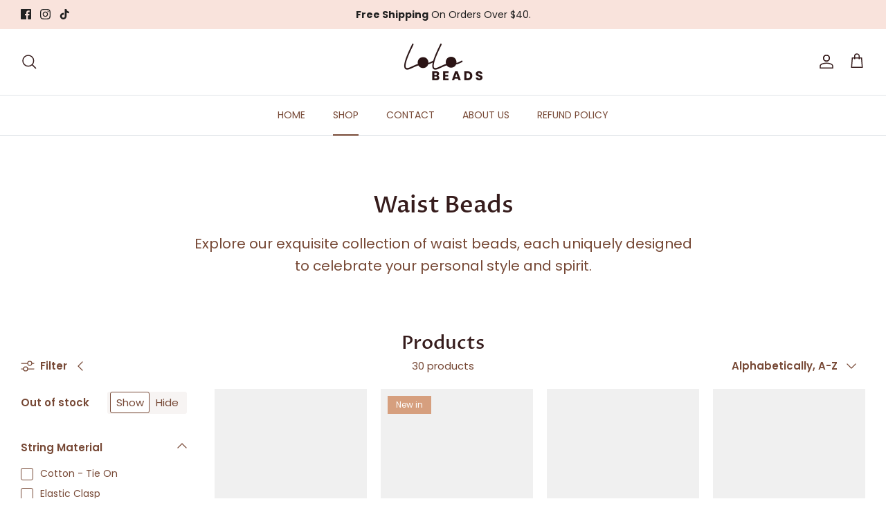

--- FILE ---
content_type: text/html; charset=utf-8
request_url: https://lolobeads.com/collections/all
body_size: 61509
content:
<!DOCTYPE html><html lang="en" dir="ltr">

  <script type="text/javascript">
    (function(c,l,a,r,i,t,y){
        c[a]=c[a]||function(){(c[a].q=c[a].q||[]).push(arguments)};
        t=l.createElement(r);t.async=1;t.src="https://www.clarity.ms/tag/"+i;
        y=l.getElementsByTagName(r)[0];y.parentNode.insertBefore(t,y);
    })(window, document, "clarity", "script", "md1w4d85ch");
</script>
  
<head>

<meta name="facebook-domain-verification" content="cfc9aawp573e3s8ppyy8bkovrtttb8" />
<!-- Google Tag Manager -->
<script>(function(w,d,s,l,i){w[l]=w[l]||[];w[l].push({'gtm.start':
new Date().getTime(),event:'gtm.js'});var f=d.getElementsByTagName(s)[0],
j=d.createElement(s),dl=l!='dataLayer'?'&l='+l:'';j.async=true;j.src=
'https://www.googletagmanager.com/gtm.js?id='+i+dl;f.parentNode.insertBefore(j,f);
})(window,document,'script','dataLayer','GTM-TX226D89');</script>
<!-- End Google Tag Manager -->
  
  <!-- Symmetry 6.0.3 -->

  <title>
    Products &ndash; Lolo Beads
  </title>

  <meta charset="utf-8" />
<meta name="viewport" content="width=device-width,initial-scale=1.0" />
<meta http-equiv="X-UA-Compatible" content="IE=edge">

<link rel="preconnect" href="https://cdn.shopify.com" crossorigin>
<link rel="preconnect" href="https://fonts.shopify.com" crossorigin>
<link rel="preconnect" href="https://monorail-edge.shopifysvc.com"><link rel="preload" as="font" href="//lolobeads.com/cdn/fonts/poppins/poppins_n4.0ba78fa5af9b0e1a374041b3ceaadf0a43b41362.woff2" type="font/woff2" crossorigin><link rel="preload" as="font" href="//lolobeads.com/cdn/fonts/poppins/poppins_n4.0ba78fa5af9b0e1a374041b3ceaadf0a43b41362.woff2" type="font/woff2" crossorigin><link rel="preload" as="font" href="//lolobeads.com/cdn/fonts/proza_libre/prozalibre_n5.769da275b5c2e5f28c2bf0b1166b9e95644c320c.woff2" type="font/woff2" crossorigin><link rel="preload" as="font" href="//lolobeads.com/cdn/fonts/proza_libre/prozalibre_n5.769da275b5c2e5f28c2bf0b1166b9e95644c320c.woff2" type="font/woff2" crossorigin><link rel="preload" href="//lolobeads.com/cdn/shop/t/9/assets/vendor.min.js?v=11589511144441591071688145965" as="script">
<link rel="preload" href="//lolobeads.com/cdn/shop/t/9/assets/theme.js?v=85417484044267405871688145965" as="script"><link rel="canonical" href="https://lolobeads.com/collections/all" /><link rel="icon" href="//lolobeads.com/cdn/shop/files/lolo2.png?crop=center&height=48&v=1685971517&width=48" type="image/png">
<style>
    @font-face {
  font-family: Poppins;
  font-weight: 400;
  font-style: normal;
  font-display: fallback;
  src: url("//lolobeads.com/cdn/fonts/poppins/poppins_n4.0ba78fa5af9b0e1a374041b3ceaadf0a43b41362.woff2") format("woff2"),
       url("//lolobeads.com/cdn/fonts/poppins/poppins_n4.214741a72ff2596839fc9760ee7a770386cf16ca.woff") format("woff");
}

    @font-face {
  font-family: Poppins;
  font-weight: 700;
  font-style: normal;
  font-display: fallback;
  src: url("//lolobeads.com/cdn/fonts/poppins/poppins_n7.56758dcf284489feb014a026f3727f2f20a54626.woff2") format("woff2"),
       url("//lolobeads.com/cdn/fonts/poppins/poppins_n7.f34f55d9b3d3205d2cd6f64955ff4b36f0cfd8da.woff") format("woff");
}

    @font-face {
  font-family: Poppins;
  font-weight: 500;
  font-style: normal;
  font-display: fallback;
  src: url("//lolobeads.com/cdn/fonts/poppins/poppins_n5.ad5b4b72b59a00358afc706450c864c3c8323842.woff2") format("woff2"),
       url("//lolobeads.com/cdn/fonts/poppins/poppins_n5.33757fdf985af2d24b32fcd84c9a09224d4b2c39.woff") format("woff");
}

    @font-face {
  font-family: Poppins;
  font-weight: 400;
  font-style: italic;
  font-display: fallback;
  src: url("//lolobeads.com/cdn/fonts/poppins/poppins_i4.846ad1e22474f856bd6b81ba4585a60799a9f5d2.woff2") format("woff2"),
       url("//lolobeads.com/cdn/fonts/poppins/poppins_i4.56b43284e8b52fc64c1fd271f289a39e8477e9ec.woff") format("woff");
}

    @font-face {
  font-family: Poppins;
  font-weight: 700;
  font-style: italic;
  font-display: fallback;
  src: url("//lolobeads.com/cdn/fonts/poppins/poppins_i7.42fd71da11e9d101e1e6c7932199f925f9eea42d.woff2") format("woff2"),
       url("//lolobeads.com/cdn/fonts/poppins/poppins_i7.ec8499dbd7616004e21155106d13837fff4cf556.woff") format("woff");
}

    @font-face {
  font-family: "Proza Libre";
  font-weight: 500;
  font-style: normal;
  font-display: fallback;
  src: url("//lolobeads.com/cdn/fonts/proza_libre/prozalibre_n5.769da275b5c2e5f28c2bf0b1166b9e95644c320c.woff2") format("woff2"),
       url("//lolobeads.com/cdn/fonts/proza_libre/prozalibre_n5.e541836a24e317d3c57a7720b00396b71e15f38a.woff") format("woff");
}

    @font-face {
  font-family: "Proza Libre";
  font-weight: 500;
  font-style: normal;
  font-display: fallback;
  src: url("//lolobeads.com/cdn/fonts/proza_libre/prozalibre_n5.769da275b5c2e5f28c2bf0b1166b9e95644c320c.woff2") format("woff2"),
       url("//lolobeads.com/cdn/fonts/proza_libre/prozalibre_n5.e541836a24e317d3c57a7720b00396b71e15f38a.woff") format("woff");
}

    @font-face {
  font-family: Poppins;
  font-weight: 400;
  font-style: normal;
  font-display: fallback;
  src: url("//lolobeads.com/cdn/fonts/poppins/poppins_n4.0ba78fa5af9b0e1a374041b3ceaadf0a43b41362.woff2") format("woff2"),
       url("//lolobeads.com/cdn/fonts/poppins/poppins_n4.214741a72ff2596839fc9760ee7a770386cf16ca.woff") format("woff");
}

    @font-face {
  font-family: Poppins;
  font-weight: 600;
  font-style: normal;
  font-display: fallback;
  src: url("//lolobeads.com/cdn/fonts/poppins/poppins_n6.aa29d4918bc243723d56b59572e18228ed0786f6.woff2") format("woff2"),
       url("//lolobeads.com/cdn/fonts/poppins/poppins_n6.5f815d845fe073750885d5b7e619ee00e8111208.woff") format("woff");
}

  </style>

  <meta property="og:site_name" content="Lolo Beads">
<meta property="og:url" content="https://lolobeads.com/collections/all">
<meta property="og:title" content="Products">
<meta property="og:type" content="product.group">
<meta property="og:description" content="Discover Yourself with Vibrant Waist Beads from Lolo Beads. Embrace Body Positivity, Express Your Authenticity, and Love Every Inch of You. Shop Now for Adjustable, High-Quality African Waist Beads. Free Shipping on EVERY Order. Happiness Guaranteed. Start Your Waist Bead Journey Today!"><meta property="og:image" content="http://lolobeads.com/cdn/shop/files/custom_resized_0d1630d1-69c8-454f-94d9-af1ba9e816a7_1200x1200.png?v=1686314423">
  <meta property="og:image:secure_url" content="https://lolobeads.com/cdn/shop/files/custom_resized_0d1630d1-69c8-454f-94d9-af1ba9e816a7_1200x1200.png?v=1686314423">
  <meta property="og:image:width" content="1200">
  <meta property="og:image:height" content="628"><meta name="twitter:card" content="summary_large_image"><meta name="twitter:title" content="Products"><meta name="twitter:description" content="Discover Yourself with Vibrant Waist Beads from Lolo Beads. Embrace Body Positivity, Express Your Authenticity, and Love Every Inch of You. Shop Now for Adjustable, High-Quality African Waist Beads. Free Shipping on EVERY Order. Happiness Guaranteed. Start Your Waist Bead Journey Today!"><script src="//lolobeads.com/cdn/shop/t/9/assets/socialtags.js?v=117676605569530454741709732735" type="text/javascript"></script><script src="//lolobeads.com/cdn/shop/t/9/assets/datatags.js?v=17942332039207649731709732999" type="text/javascript"></script>


  <link href="//lolobeads.com/cdn/shop/t/9/assets/styles.css?v=122261212363649486131759342676" rel="stylesheet" type="text/css" media="all" />

  <link href="//lolobeads.com/cdn/shop/t/9/assets/custom.css?v=148681025266449746881688480305" rel="stylesheet" type="text/css" media="all" />
<script>
    window.theme = window.theme || {};
    theme.money_format_with_product_code_preference = "${{amount}} USD";
    theme.money_format_with_cart_code_preference = "${{amount}} USD";
    theme.money_format = "${{amount}}";
    theme.strings = {
      previous: "Previous",
      next: "Next",
      addressError: "Error looking up that address",
      addressNoResults: "No results for that address",
      addressQueryLimit: "You have exceeded the Google API usage limit. Consider upgrading to a \u003ca href=\"https:\/\/developers.google.com\/maps\/premium\/usage-limits\"\u003ePremium Plan\u003c\/a\u003e.",
      authError: "There was a problem authenticating your Google Maps API Key.",
      icon_labels_left: "Left",
      icon_labels_right: "Right",
      icon_labels_down: "Down",
      icon_labels_close: "Close",
      icon_labels_plus: "Plus",
      imageSlider: "Image slider",
      cart_terms_confirmation: "You must agree to the terms and conditions before continuing.",
      cart_general_quantity_too_high: "You can only have [QUANTITY] in your cart",
      products_listing_from: "From",
      layout_live_search_see_all: "See all results",
      products_product_add_to_cart: "Add to Cart",
      products_variant_no_stock: "Sold out",
      products_variant_non_existent: "Unavailable",
      products_product_pick_a: "Pick a",
      general_navigation_menu_toggle_aria_label: "Toggle menu",
      general_accessibility_labels_close: "Close",
      products_product_added_to_cart: "Added to cart",
      general_quick_search_pages: "Pages",
      general_quick_search_no_results: "Sorry, we couldn\u0026#39;t find any results",
      collections_general_see_all_subcollections: "See all..."
    };
    theme.routes = {
      cart_url: '/cart',
      cart_add_url: '/cart/add.js',
      cart_update_url: '/cart/update.js',
      predictive_search_url: '/search/suggest'
    };
    theme.settings = {
      cart_type: "drawer",
      after_add_to_cart: "drawer",
      quickbuy_style: "button",
      avoid_orphans: true
    };
    document.documentElement.classList.add('js');
  </script>

<!-- Hotjar Tracking Code for https://www.lolobeads.com -->
<script>
    (function(h,o,t,j,a,r){
        h.hj=h.hj||function(){(h.hj.q=h.hj.q||[]).push(arguments)};
        h._hjSettings={hjid:3538125,hjsv:6};
        a=o.getElementsByTagName('head')[0];
        r=o.createElement('script');r.async=1;
        r.src=t+h._hjSettings.hjid+j+h._hjSettings.hjsv;
        a.appendChild(r);
    })(window,document,'https://static.hotjar.com/c/hotjar-','.js?sv=');
</script>
  
  <script src="//lolobeads.com/cdn/shop/t/9/assets/vendor.min.js?v=11589511144441591071688145965" defer="defer"></script>
  <script src="//lolobeads.com/cdn/shop/t/9/assets/theme.js?v=85417484044267405871688145965" defer="defer"></script>
  <script src="//lolobeads.com/cdn/shop/t/9/assets/custom.js?v=25395531130687809511688147327" defer="defer"></script>

  <script>window.performance && window.performance.mark && window.performance.mark('shopify.content_for_header.start');</script><meta id="shopify-digital-wallet" name="shopify-digital-wallet" content="/76807799079/digital_wallets/dialog">
<meta name="shopify-checkout-api-token" content="45ee8891acfc229adf162cd5d3973507">
<meta id="in-context-paypal-metadata" data-shop-id="76807799079" data-venmo-supported="false" data-environment="production" data-locale="en_US" data-paypal-v4="true" data-currency="USD">
<link rel="alternate" type="application/atom+xml" title="Feed" href="/collections/all.atom" />
<link rel="next" href="/collections/all?page=2">
<script async="async" src="/checkouts/internal/preloads.js?locale=en-US"></script>
<link rel="preconnect" href="https://shop.app" crossorigin="anonymous">
<script async="async" src="https://shop.app/checkouts/internal/preloads.js?locale=en-US&shop_id=76807799079" crossorigin="anonymous"></script>
<script id="apple-pay-shop-capabilities" type="application/json">{"shopId":76807799079,"countryCode":"US","currencyCode":"USD","merchantCapabilities":["supports3DS"],"merchantId":"gid:\/\/shopify\/Shop\/76807799079","merchantName":"Lolo Beads","requiredBillingContactFields":["postalAddress","email"],"requiredShippingContactFields":["postalAddress","email"],"shippingType":"shipping","supportedNetworks":["visa","masterCard","amex","discover","elo","jcb"],"total":{"type":"pending","label":"Lolo Beads","amount":"1.00"},"shopifyPaymentsEnabled":true,"supportsSubscriptions":true}</script>
<script id="shopify-features" type="application/json">{"accessToken":"45ee8891acfc229adf162cd5d3973507","betas":["rich-media-storefront-analytics"],"domain":"lolobeads.com","predictiveSearch":true,"shopId":76807799079,"locale":"en"}</script>
<script>var Shopify = Shopify || {};
Shopify.shop = "0f4e67.myshopify.com";
Shopify.locale = "en";
Shopify.currency = {"active":"USD","rate":"1.0"};
Shopify.country = "US";
Shopify.theme = {"name":"Copy of Symmetry | OPTIMIZED","id":152985927975,"schema_name":"Symmetry","schema_version":"6.0.3","theme_store_id":568,"role":"main"};
Shopify.theme.handle = "null";
Shopify.theme.style = {"id":null,"handle":null};
Shopify.cdnHost = "lolobeads.com/cdn";
Shopify.routes = Shopify.routes || {};
Shopify.routes.root = "/";</script>
<script type="module">!function(o){(o.Shopify=o.Shopify||{}).modules=!0}(window);</script>
<script>!function(o){function n(){var o=[];function n(){o.push(Array.prototype.slice.apply(arguments))}return n.q=o,n}var t=o.Shopify=o.Shopify||{};t.loadFeatures=n(),t.autoloadFeatures=n()}(window);</script>
<script>
  window.ShopifyPay = window.ShopifyPay || {};
  window.ShopifyPay.apiHost = "shop.app\/pay";
  window.ShopifyPay.redirectState = null;
</script>
<script id="shop-js-analytics" type="application/json">{"pageType":"collection"}</script>
<script defer="defer" async type="module" src="//lolobeads.com/cdn/shopifycloud/shop-js/modules/v2/client.init-shop-cart-sync_BT-GjEfc.en.esm.js"></script>
<script defer="defer" async type="module" src="//lolobeads.com/cdn/shopifycloud/shop-js/modules/v2/chunk.common_D58fp_Oc.esm.js"></script>
<script defer="defer" async type="module" src="//lolobeads.com/cdn/shopifycloud/shop-js/modules/v2/chunk.modal_xMitdFEc.esm.js"></script>
<script type="module">
  await import("//lolobeads.com/cdn/shopifycloud/shop-js/modules/v2/client.init-shop-cart-sync_BT-GjEfc.en.esm.js");
await import("//lolobeads.com/cdn/shopifycloud/shop-js/modules/v2/chunk.common_D58fp_Oc.esm.js");
await import("//lolobeads.com/cdn/shopifycloud/shop-js/modules/v2/chunk.modal_xMitdFEc.esm.js");

  window.Shopify.SignInWithShop?.initShopCartSync?.({"fedCMEnabled":true,"windoidEnabled":true});

</script>
<script>
  window.Shopify = window.Shopify || {};
  if (!window.Shopify.featureAssets) window.Shopify.featureAssets = {};
  window.Shopify.featureAssets['shop-js'] = {"shop-cart-sync":["modules/v2/client.shop-cart-sync_DZOKe7Ll.en.esm.js","modules/v2/chunk.common_D58fp_Oc.esm.js","modules/v2/chunk.modal_xMitdFEc.esm.js"],"init-fed-cm":["modules/v2/client.init-fed-cm_B6oLuCjv.en.esm.js","modules/v2/chunk.common_D58fp_Oc.esm.js","modules/v2/chunk.modal_xMitdFEc.esm.js"],"shop-cash-offers":["modules/v2/client.shop-cash-offers_D2sdYoxE.en.esm.js","modules/v2/chunk.common_D58fp_Oc.esm.js","modules/v2/chunk.modal_xMitdFEc.esm.js"],"shop-login-button":["modules/v2/client.shop-login-button_QeVjl5Y3.en.esm.js","modules/v2/chunk.common_D58fp_Oc.esm.js","modules/v2/chunk.modal_xMitdFEc.esm.js"],"pay-button":["modules/v2/client.pay-button_DXTOsIq6.en.esm.js","modules/v2/chunk.common_D58fp_Oc.esm.js","modules/v2/chunk.modal_xMitdFEc.esm.js"],"shop-button":["modules/v2/client.shop-button_DQZHx9pm.en.esm.js","modules/v2/chunk.common_D58fp_Oc.esm.js","modules/v2/chunk.modal_xMitdFEc.esm.js"],"avatar":["modules/v2/client.avatar_BTnouDA3.en.esm.js"],"init-windoid":["modules/v2/client.init-windoid_CR1B-cfM.en.esm.js","modules/v2/chunk.common_D58fp_Oc.esm.js","modules/v2/chunk.modal_xMitdFEc.esm.js"],"init-shop-for-new-customer-accounts":["modules/v2/client.init-shop-for-new-customer-accounts_C_vY_xzh.en.esm.js","modules/v2/client.shop-login-button_QeVjl5Y3.en.esm.js","modules/v2/chunk.common_D58fp_Oc.esm.js","modules/v2/chunk.modal_xMitdFEc.esm.js"],"init-shop-email-lookup-coordinator":["modules/v2/client.init-shop-email-lookup-coordinator_BI7n9ZSv.en.esm.js","modules/v2/chunk.common_D58fp_Oc.esm.js","modules/v2/chunk.modal_xMitdFEc.esm.js"],"init-shop-cart-sync":["modules/v2/client.init-shop-cart-sync_BT-GjEfc.en.esm.js","modules/v2/chunk.common_D58fp_Oc.esm.js","modules/v2/chunk.modal_xMitdFEc.esm.js"],"shop-toast-manager":["modules/v2/client.shop-toast-manager_DiYdP3xc.en.esm.js","modules/v2/chunk.common_D58fp_Oc.esm.js","modules/v2/chunk.modal_xMitdFEc.esm.js"],"init-customer-accounts":["modules/v2/client.init-customer-accounts_D9ZNqS-Q.en.esm.js","modules/v2/client.shop-login-button_QeVjl5Y3.en.esm.js","modules/v2/chunk.common_D58fp_Oc.esm.js","modules/v2/chunk.modal_xMitdFEc.esm.js"],"init-customer-accounts-sign-up":["modules/v2/client.init-customer-accounts-sign-up_iGw4briv.en.esm.js","modules/v2/client.shop-login-button_QeVjl5Y3.en.esm.js","modules/v2/chunk.common_D58fp_Oc.esm.js","modules/v2/chunk.modal_xMitdFEc.esm.js"],"shop-follow-button":["modules/v2/client.shop-follow-button_CqMgW2wH.en.esm.js","modules/v2/chunk.common_D58fp_Oc.esm.js","modules/v2/chunk.modal_xMitdFEc.esm.js"],"checkout-modal":["modules/v2/client.checkout-modal_xHeaAweL.en.esm.js","modules/v2/chunk.common_D58fp_Oc.esm.js","modules/v2/chunk.modal_xMitdFEc.esm.js"],"shop-login":["modules/v2/client.shop-login_D91U-Q7h.en.esm.js","modules/v2/chunk.common_D58fp_Oc.esm.js","modules/v2/chunk.modal_xMitdFEc.esm.js"],"lead-capture":["modules/v2/client.lead-capture_BJmE1dJe.en.esm.js","modules/v2/chunk.common_D58fp_Oc.esm.js","modules/v2/chunk.modal_xMitdFEc.esm.js"],"payment-terms":["modules/v2/client.payment-terms_Ci9AEqFq.en.esm.js","modules/v2/chunk.common_D58fp_Oc.esm.js","modules/v2/chunk.modal_xMitdFEc.esm.js"]};
</script>
<script>(function() {
  var isLoaded = false;
  function asyncLoad() {
    if (isLoaded) return;
    isLoaded = true;
    var urls = ["https:\/\/loox.io\/widget\/AncKrOSE95\/loox.1711245192619.js?shop=0f4e67.myshopify.com"];
    for (var i = 0; i < urls.length; i++) {
      var s = document.createElement('script');
      s.type = 'text/javascript';
      s.async = true;
      s.src = urls[i];
      var x = document.getElementsByTagName('script')[0];
      x.parentNode.insertBefore(s, x);
    }
  };
  if(window.attachEvent) {
    window.attachEvent('onload', asyncLoad);
  } else {
    window.addEventListener('load', asyncLoad, false);
  }
})();</script>
<script id="__st">var __st={"a":76807799079,"offset":-25200,"reqid":"b914afd2-e6fc-4846-8523-882dea7a3a84-1769293216","pageurl":"lolobeads.com\/collections\/all","u":"f7c31b500b90","p":"collection"};</script>
<script>window.ShopifyPaypalV4VisibilityTracking = true;</script>
<script id="captcha-bootstrap">!function(){'use strict';const t='contact',e='account',n='new_comment',o=[[t,t],['blogs',n],['comments',n],[t,'customer']],c=[[e,'customer_login'],[e,'guest_login'],[e,'recover_customer_password'],[e,'create_customer']],r=t=>t.map((([t,e])=>`form[action*='/${t}']:not([data-nocaptcha='true']) input[name='form_type'][value='${e}']`)).join(','),a=t=>()=>t?[...document.querySelectorAll(t)].map((t=>t.form)):[];function s(){const t=[...o],e=r(t);return a(e)}const i='password',u='form_key',d=['recaptcha-v3-token','g-recaptcha-response','h-captcha-response',i],f=()=>{try{return window.sessionStorage}catch{return}},m='__shopify_v',_=t=>t.elements[u];function p(t,e,n=!1){try{const o=window.sessionStorage,c=JSON.parse(o.getItem(e)),{data:r}=function(t){const{data:e,action:n}=t;return t[m]||n?{data:e,action:n}:{data:t,action:n}}(c);for(const[e,n]of Object.entries(r))t.elements[e]&&(t.elements[e].value=n);n&&o.removeItem(e)}catch(o){console.error('form repopulation failed',{error:o})}}const l='form_type',E='cptcha';function T(t){t.dataset[E]=!0}const w=window,h=w.document,L='Shopify',v='ce_forms',y='captcha';let A=!1;((t,e)=>{const n=(g='f06e6c50-85a8-45c8-87d0-21a2b65856fe',I='https://cdn.shopify.com/shopifycloud/storefront-forms-hcaptcha/ce_storefront_forms_captcha_hcaptcha.v1.5.2.iife.js',D={infoText:'Protected by hCaptcha',privacyText:'Privacy',termsText:'Terms'},(t,e,n)=>{const o=w[L][v],c=o.bindForm;if(c)return c(t,g,e,D).then(n);var r;o.q.push([[t,g,e,D],n]),r=I,A||(h.body.append(Object.assign(h.createElement('script'),{id:'captcha-provider',async:!0,src:r})),A=!0)});var g,I,D;w[L]=w[L]||{},w[L][v]=w[L][v]||{},w[L][v].q=[],w[L][y]=w[L][y]||{},w[L][y].protect=function(t,e){n(t,void 0,e),T(t)},Object.freeze(w[L][y]),function(t,e,n,w,h,L){const[v,y,A,g]=function(t,e,n){const i=e?o:[],u=t?c:[],d=[...i,...u],f=r(d),m=r(i),_=r(d.filter((([t,e])=>n.includes(e))));return[a(f),a(m),a(_),s()]}(w,h,L),I=t=>{const e=t.target;return e instanceof HTMLFormElement?e:e&&e.form},D=t=>v().includes(t);t.addEventListener('submit',(t=>{const e=I(t);if(!e)return;const n=D(e)&&!e.dataset.hcaptchaBound&&!e.dataset.recaptchaBound,o=_(e),c=g().includes(e)&&(!o||!o.value);(n||c)&&t.preventDefault(),c&&!n&&(function(t){try{if(!f())return;!function(t){const e=f();if(!e)return;const n=_(t);if(!n)return;const o=n.value;o&&e.removeItem(o)}(t);const e=Array.from(Array(32),(()=>Math.random().toString(36)[2])).join('');!function(t,e){_(t)||t.append(Object.assign(document.createElement('input'),{type:'hidden',name:u})),t.elements[u].value=e}(t,e),function(t,e){const n=f();if(!n)return;const o=[...t.querySelectorAll(`input[type='${i}']`)].map((({name:t})=>t)),c=[...d,...o],r={};for(const[a,s]of new FormData(t).entries())c.includes(a)||(r[a]=s);n.setItem(e,JSON.stringify({[m]:1,action:t.action,data:r}))}(t,e)}catch(e){console.error('failed to persist form',e)}}(e),e.submit())}));const S=(t,e)=>{t&&!t.dataset[E]&&(n(t,e.some((e=>e===t))),T(t))};for(const o of['focusin','change'])t.addEventListener(o,(t=>{const e=I(t);D(e)&&S(e,y())}));const B=e.get('form_key'),M=e.get(l),P=B&&M;t.addEventListener('DOMContentLoaded',(()=>{const t=y();if(P)for(const e of t)e.elements[l].value===M&&p(e,B);[...new Set([...A(),...v().filter((t=>'true'===t.dataset.shopifyCaptcha))])].forEach((e=>S(e,t)))}))}(h,new URLSearchParams(w.location.search),n,t,e,['guest_login'])})(!0,!0)}();</script>
<script integrity="sha256-4kQ18oKyAcykRKYeNunJcIwy7WH5gtpwJnB7kiuLZ1E=" data-source-attribution="shopify.loadfeatures" defer="defer" src="//lolobeads.com/cdn/shopifycloud/storefront/assets/storefront/load_feature-a0a9edcb.js" crossorigin="anonymous"></script>
<script crossorigin="anonymous" defer="defer" src="//lolobeads.com/cdn/shopifycloud/storefront/assets/shopify_pay/storefront-65b4c6d7.js?v=20250812"></script>
<script data-source-attribution="shopify.dynamic_checkout.dynamic.init">var Shopify=Shopify||{};Shopify.PaymentButton=Shopify.PaymentButton||{isStorefrontPortableWallets:!0,init:function(){window.Shopify.PaymentButton.init=function(){};var t=document.createElement("script");t.src="https://lolobeads.com/cdn/shopifycloud/portable-wallets/latest/portable-wallets.en.js",t.type="module",document.head.appendChild(t)}};
</script>
<script data-source-attribution="shopify.dynamic_checkout.buyer_consent">
  function portableWalletsHideBuyerConsent(e){var t=document.getElementById("shopify-buyer-consent"),n=document.getElementById("shopify-subscription-policy-button");t&&n&&(t.classList.add("hidden"),t.setAttribute("aria-hidden","true"),n.removeEventListener("click",e))}function portableWalletsShowBuyerConsent(e){var t=document.getElementById("shopify-buyer-consent"),n=document.getElementById("shopify-subscription-policy-button");t&&n&&(t.classList.remove("hidden"),t.removeAttribute("aria-hidden"),n.addEventListener("click",e))}window.Shopify?.PaymentButton&&(window.Shopify.PaymentButton.hideBuyerConsent=portableWalletsHideBuyerConsent,window.Shopify.PaymentButton.showBuyerConsent=portableWalletsShowBuyerConsent);
</script>
<script data-source-attribution="shopify.dynamic_checkout.cart.bootstrap">document.addEventListener("DOMContentLoaded",(function(){function t(){return document.querySelector("shopify-accelerated-checkout-cart, shopify-accelerated-checkout")}if(t())Shopify.PaymentButton.init();else{new MutationObserver((function(e,n){t()&&(Shopify.PaymentButton.init(),n.disconnect())})).observe(document.body,{childList:!0,subtree:!0})}}));
</script>
<link id="shopify-accelerated-checkout-styles" rel="stylesheet" media="screen" href="https://lolobeads.com/cdn/shopifycloud/portable-wallets/latest/accelerated-checkout-backwards-compat.css" crossorigin="anonymous">
<style id="shopify-accelerated-checkout-cart">
        #shopify-buyer-consent {
  margin-top: 1em;
  display: inline-block;
  width: 100%;
}

#shopify-buyer-consent.hidden {
  display: none;
}

#shopify-subscription-policy-button {
  background: none;
  border: none;
  padding: 0;
  text-decoration: underline;
  font-size: inherit;
  cursor: pointer;
}

#shopify-subscription-policy-button::before {
  box-shadow: none;
}

      </style>

<script>window.performance && window.performance.mark && window.performance.mark('shopify.content_for_header.end');</script>



<script>

if(!window.jQuery){
    var jqueryScript = document.createElement('script');
    jqueryScript.setAttribute('src','https://ajax.googleapis.com/ajax/libs/jquery/3.6.0/jquery.min.js'); 
    document.head.appendChild(jqueryScript); 
}

__DL__jQueryinterval = setInterval(function(){
    // wait for jQuery to load & run script after jQuery has loaded
    if(window.jQuery){
        // search parameters
        getURLParams = function(name, url){
            if (!url) url = window.location.href;
            name = name.replace(/[\[\]]/g, "\\$&");
            var regex = new RegExp("[?&]" + name + "(=([^&#]*)|&|#|$)"),
            results = regex.exec(url);
            if (!results) return null;
            if (!results[2]) return '';
            return decodeURIComponent(results[2].replace(/\+/g, " "));
        };
        
        /**********************
        * DYNAMIC DEPENDENCIES
        ***********************/
        
        __DL__ = {
            dynamicCart: true,  // if cart is dynamic (meaning no refresh on cart add) set to true
            debug: false, // if true, console messages will be displayed
            cart: null,
            wishlist: null,
            removeCart: null
        };
        
        customBindings = {
            cartTriggers: [],
            viewCart: [],
            removeCartTrigger: [],
            cartVisableSelector: [],
            promoSubscriptionsSelectors: [],
            promoSuccess: [],
            ctaSelectors: [],
            newsletterSelectors: [],
            newsletterSuccess: [],
            searchPage: [],
            wishlistSelector: [],
            removeWishlist: [],
            wishlistPage: [],
            searchTermQuery: [getURLParams('q')], // replace var with correct query
        };
        
        /* DO NOT EDIT */
        defaultBindings = {
            cartTriggers: ['form[action="/cart/add"] [type="submit"],.add-to-cart,.cart-btn'],
            viewCart: ['form[action="/cart"],.my-cart,.trigger-cart,#mobileCart'],
            removeCartTrigger: ['[href*="/cart/change"]'],
            cartVisableSelector: ['.inlinecart.is-active,.inline-cart.is-active'],
            promoSubscriptionsSelectors: [],
            promoSuccess: [],
            ctaSelectors: [],
            newsletterSelectors: ['input.contact_email'],
            newsletterSuccess: ['.success_message'],
            searchPage: ['search'],
            wishlistSelector: [],
            removeWishlist: [],
            wishlistPage: []
        };
        
        // stitch bindings
        objectArray = customBindings;
        outputObject = __DL__;
        
        applyBindings = function(objectArray, outputObject){
            for (var x in objectArray) {  
                var key = x;
                var objs = objectArray[x]; 
                values = [];    
                if(objs.length > 0){    
                    values.push(objs);
                    if(key in outputObject){              
                        values.push(outputObject[key]); 
                        outputObject[key] = values.join(", "); 
                    }else{        
                        outputObject[key] = values.join(", ");
                    }   
                }  
            }
        };
        
        applyBindings(customBindings, __DL__);
        applyBindings(defaultBindings, __DL__);
        
        /**********************
        * PREREQUISITE LIBRARIES 
        ***********************/
        
        clearInterval(__DL__jQueryinterval);
        
        // jquery-cookies.js
        if(typeof $.cookie!==undefined){
            (function(a){if(typeof define==='function'&&define.amd){define(['jquery'],a)}else if(typeof exports==='object'){module.exports=a(require('jquery'))}else{a(jQuery)}}(function($){var g=/\+/g;function encode(s){return h.raw?s:encodeURIComponent(s)}function decode(s){return h.raw?s:decodeURIComponent(s)}function stringifyCookieValue(a){return encode(h.json?JSON.stringify(a):String(a))}function parseCookieValue(s){if(s.indexOf('"')===0){s=s.slice(1,-1).replace(/\\"/g,'"').replace(/\\\\/g,'\\')}try{s=decodeURIComponent(s.replace(g,' '));return h.json?JSON.parse(s):s}catch(e){}}function read(s,a){var b=h.raw?s:parseCookieValue(s);return $.isFunction(a)?a(b):b}var h=$.cookie=function(a,b,c){if(arguments.length>1&&!$.isFunction(b)){c=$.extend({},h.defaults,c);if(typeof c.expires==='number'){var d=c.expires,t=c.expires=new Date();t.setMilliseconds(t.getMilliseconds()+d*864e+5)}return(document.cookie=[encode(a),'=',stringifyCookieValue(b),c.expires?'; expires='+c.expires.toUTCString():'',c.path?'; path='+c.path:'',c.domain?'; domain='+c.domain:'',c.secure?'; secure':''].join(''))}var e=a?undefined:{},cookies=document.cookie?document.cookie.split('; '):[],i=0,l=cookies.length;for(;i<l;i++){var f=cookies[i].split('='),name=decode(f.shift()),cookie=f.join('=');if(a===name){e=read(cookie,b);break}if(!a&&(cookie=read(cookie))!==undefined){e[name]=cookie}}return e};h.defaults={};$.removeCookie=function(a,b){$.cookie(a,'',$.extend({},b,{expires:-1}));return!$.cookie(a)}}))}
        
        /**********************
        * Begin dataLayer Build 
        ***********************/
        
        window.dataLayer = window.dataLayer || [];  // init data layer if doesn't already exist

        var template = "collection"; 
        
        /**
        * Landing Page Cookie
        * 1. Detect if user just landed on the site
        * 2. Only fires if Page Title matches website */
        
        $.cookie.raw = true;
        if ($.cookie('landingPage') === undefined || $.cookie('landingPage').length === 0) {
            var landingPage = true;
            $.cookie('landingPage', unescape);
            $.removeCookie('landingPage', {path: '/'});
            $.cookie('landingPage', 'landed', {path: '/'});
        } else {
            var landingPage = false;
            $.cookie('landingPage', unescape);
            $.removeCookie('landingPage', {path: '/'});
            $.cookie('landingPage', 'refresh', {path: '/'});
        }
        if (__DL__.debug) {
            console.log('Landing Page: ' + landingPage);
        }
        
        /** 
        * Log State Cookie */
        
        
        var isLoggedIn = false;
        
        if (!isLoggedIn) {
            $.cookie('logState', unescape);
            $.removeCookie('logState', {path: '/'});
            $.cookie('logState', 'loggedOut', {path: '/'});
        } else {
            if ($.cookie('logState') === 'loggedOut' || $.cookie('logState') === undefined) {
                $.cookie('logState', unescape);
                $.removeCookie('logState', {path: '/'});
                $.cookie('logState', 'firstLog', {path: '/'});
            } else if ($.cookie('logState') === 'firstLog') {
                $.cookie('logState', unescape);
                $.removeCookie('logState', {path: '/'});
                $.cookie('logState', 'refresh', {path: '/'});
            }
        }
        
        if ($.cookie('logState') === 'firstLog') {
            var firstLog = true;
        } else {
            var firstLog = false;
        }
        
        /**********************
        * DATALAYER SECTIONS 
        ***********************/
        
        /**
        * DATALAYER: Landing Page
        * Fires any time a user first lands on the site. */
        
        if ($.cookie('landingPage') === 'landed') {
            dataLayer.push({
                'pageType': 'Landing',
                'event': 'first_time_visitor'
            });
        }
        
        /** 
        * DATALAYER: Log State
        * 1. Determine if user is logged in or not.
        * 2. Return User specific data. */
        
        var logState = {
            
            
            'logState' : "Logged Out",
            
            
            'firstLog'      : firstLog,
            'customerEmail' : null,
            'timestamp'     : Date().replace(/\(.*?\)/g,''),  
            
            'customerType'       : 'New',
            'customerTypeNumber' :'1', 
            
            'shippingInfo' : {
                'fullName'  : null,
                'firstName' : null,
                'lastName'  : null,
                'address1'  : null,
                'address2'  : null,
                'street'    : null,
                'city'      : null,
                'province'  : null,
                'zip'       : null,
                'country'   : null,
                'phone'     : null,
            },
            'billingInfo' : {
                'fullName'  : null,
                'firstName' : null,
                'lastName'  : null,
                'address1'  : null,
                'address2'  : null,
                'street'    : null,
                'city'      : null,
                'province'  : null,
                'zip'       : null,
                'country'   : null,
                'phone'     : null,
            },
            'checkoutEmail' : null,
            'currency'      : "USD",
            'pageType'      : 'Log State',
            'event'         : 'logState'
        }
        dataLayer.push(logState);
        /** 
        * DATALAYER: Homepage */
        
        if(document.location.pathname == "/"){
            dataLayer.push({
                'pageType' : 'Homepage',
                'event'    : 'homepage',
                logState
            });
        }
      
        /** 
        * DATALAYER: 404 Pages
        * Fire on 404 Pages */
      	
        /** 
        * DATALAYER: Blog Articles
        * Fire on Blog Article Pages */
        
        
        /** DATALAYER: Product List Page (Collections, Category)
        * Fire on all product listing pages. */
        
            var ecommerce = {
                'items': [
                    {
                        'item_id'        : 8354981970215,                  
                        'item_variant'    : 48385485865255,             
                        'item_name'      : "Blaze of Fire Waist Bead",
                        'price'           : "0.00",
                        'item_brand'      : "Lolo Beads",
                        'item_category'   : "",
                        'item_list_name'  : "Products",
                        'imageURL'        : "https://lolobeads.com/cdn/shop/files/BlazeofFire4_grande.jpg?v=1715952047", 
                        'productURL'      : 'https://lolobeads.com/products/blaze-of-fire-waist-bead',
                        'sku'             : null,
                    },
                    {
                        'item_id'        : 9267654000935,                  
                        'item_variant'    : 48351758287143,             
                        'item_name'      : "Blush Gold Whisper Waist Beads",
                        'price'           : "16.00",
                        'item_brand'      : "Lolo Beads",
                        'item_category'   : "",
                        'item_list_name'  : "Products",
                        'imageURL'        : "https://lolobeads.com/cdn/shop/files/web_LoloBeads_r1_9179_1_grande.jpg?v=1715952054", 
                        'productURL'      : 'https://lolobeads.com/products/blush-gold-whisper-waist-beads',
                        'sku'             : null,
                    },
                    {
                        'item_id'        : 8369185554727,                  
                        'item_variant'    : 48385378418983,             
                        'item_name'      : "Blushing Dreams Waist Bead",
                        'price'           : "13.00",
                        'item_brand'      : "Lolo Beads",
                        'item_category'   : "",
                        'item_list_name'  : "Products",
                        'imageURL'        : "https://lolobeads.com/cdn/shop/files/BlushingDreams2_grande.jpg?v=1715952061", 
                        'productURL'      : 'https://lolobeads.com/products/blushing-dreams-waist-bead',
                        'sku'             : null,
                    },
                    {
                        'item_id'        : 8994100609319,                  
                        'item_variant'    : 48385384775975,             
                        'item_name'      : "Celebrate Diversity Waist Bead",
                        'price'           : "13.00",
                        'item_brand'      : "Lolo Beads",
                        'item_category'   : "",
                        'item_list_name'  : "Products",
                        'imageURL'        : "https://lolobeads.com/cdn/shop/files/Colorful_grande.jpg?v=1715952067", 
                        'productURL'      : 'https://lolobeads.com/products/celebrate-diversity-waist-bead',
                        'sku'             : null,
                    },
                    {
                        'item_id'        : 9267648561447,                  
                        'item_variant'    : 48385390084391,             
                        'item_name'      : "Earth Gold Harmony Waist Beads",
                        'price'           : "16.00",
                        'item_brand'      : "Lolo Beads",
                        'item_category'   : "",
                        'item_list_name'  : "Products",
                        'imageURL'        : "https://lolobeads.com/cdn/shop/files/web_LoloBeads_r1_9209-32locgqj1r_1_1_grande.jpg?v=1715952078", 
                        'productURL'      : 'https://lolobeads.com/products/earth-gold-harmony-waist-beads',
                        'sku'             : null,
                    },
                    {
                        'item_id'        : 8996643242279,                  
                        'item_variant'    : 48385424130343,             
                        'item_name'      : "Earthen Majesty Waist Bead",
                        'price'           : "16.00",
                        'item_brand'      : "Lolo Beads",
                        'item_category'   : "",
                        'item_list_name'  : "Products",
                        'imageURL'        : "https://lolobeads.com/cdn/shop/files/EathernMajesty1_grande.jpg?v=1715952083", 
                        'productURL'      : 'https://lolobeads.com/products/earthen-majesty-waist-bead',
                        'sku'             : null,
                    },
                    {
                        'item_id'        : 8401451417895,                  
                        'item_variant'    : 48385426489639,             
                        'item_name'      : "Emerald Unity Waist Bead",
                        'price'           : "18.00",
                        'item_brand'      : "Lolo Beads",
                        'item_category'   : "",
                        'item_list_name'  : "Products",
                        'imageURL'        : "https://lolobeads.com/cdn/shop/files/Picture12_1_grande.jpg?v=1717373709", 
                        'productURL'      : 'https://lolobeads.com/products/emerald_unity_waist_bead',
                        'sku'             : null,
                    },
                    {
                        'item_id'        : 8371485311271,                  
                        'item_variant'    : 48385433600295,             
                        'item_name'      : "Ethereal Nature's Grace Waist Bead",
                        'price'           : "16.00",
                        'item_brand'      : "Lolo Beads",
                        'item_category'   : "",
                        'item_list_name'  : "Products",
                        'imageURL'        : "https://lolobeads.com/cdn/shop/files/EtherealNature_sGrace1_grande.jpg?v=1715952092", 
                        'productURL'      : 'https://lolobeads.com/products/ethereal-natures-grace-waist-bead',
                        'sku'             : null,
                    },
                    {
                        'item_id'        : 8354422260007,                  
                        'item_variant'    : 45226829250855,             
                        'item_name'      : "Flourishing Meadow Waist Bead",
                        'price'           : "16.00",
                        'item_brand'      : "Lolo Beads",
                        'item_category'   : "",
                        'item_list_name'  : "Products",
                        'imageURL'        : "https://lolobeads.com/cdn/shop/files/GoldenMeadow4_grande.jpg?v=1715952100", 
                        'productURL'      : 'https://lolobeads.com/products/flourishing-meadow-waist-bead',
                        'sku'             : null,
                    },
                    {
                        'item_id'        : 9267612811559,                  
                        'item_variant'    : 48385457160487,             
                        'item_name'      : "Golden Ripple Waist Beads",
                        'price'           : "15.00",
                        'item_brand'      : "Lolo Beads",
                        'item_category'   : "",
                        'item_list_name'  : "Products",
                        'imageURL'        : "https://lolobeads.com/cdn/shop/files/Picture16_1_grande.jpg?v=1717383054", 
                        'productURL'      : 'https://lolobeads.com/products/golden-ripple-waist-beads',
                        'sku'             : null,
                    },
                    {
                        'item_id'        : 8401449648423,                  
                        'item_variant'    : 45403192983847,             
                        'item_name'      : "Kaleidoscope Waist Bead",
                        'price'           : "16.00",
                        'item_brand'      : "Lolo Beads",
                        'item_category'   : "",
                        'item_list_name'  : "Products",
                        'imageURL'        : "https://lolobeads.com/cdn/shop/files/image_70db80a5-d3e1-4a63-bf11-a46c23d4b55a_grande.jpg?v=1715952117", 
                        'productURL'      : 'https://lolobeads.com/products/kaleidoscope_waist_bead',
                        'sku'             : null,
                    },
                    {
                        'item_id'        : 8996638818599,                  
                        'item_variant'    : 47647827886375,             
                        'item_name'      : "Majestic Maroon Waist Bead",
                        'price'           : "16.00",
                        'item_brand'      : "Lolo Beads",
                        'item_category'   : "",
                        'item_list_name'  : "Products",
                        'imageURL'        : "https://lolobeads.com/cdn/shop/files/MajesticMaroon2_grande.jpg?v=1715952122", 
                        'productURL'      : 'https://lolobeads.com/products/majestic-maroon-waist-bead',
                        'sku'             : null,
                    },
                    {
                        'item_id'        : 8997344084263,                  
                        'item_variant'    : 47651511501095,             
                        'item_name'      : "Midnight Luxe Waist Bead",
                        'price'           : "16.00",
                        'item_brand'      : "Lolo Beads",
                        'item_category'   : "",
                        'item_list_name'  : "Products",
                        'imageURL'        : "https://lolobeads.com/cdn/shop/files/MidnightLuxeWaistBead2_grande.jpg?v=1715952129", 
                        'productURL'      : 'https://lolobeads.com/products/midnight-luxe-waist-bead',
                        'sku'             : null,
                    },
                    {
                        'item_id'        : 8354988753191,                  
                        'item_variant'    : 48385482424615,             
                        'item_name'      : "Midnight Oasis Waist Bead",
                        'price'           : "16.00",
                        'item_brand'      : "Lolo Beads",
                        'item_category'   : "",
                        'item_list_name'  : "Products",
                        'imageURL'        : "https://lolobeads.com/cdn/shop/files/midnightoasis2_grande.jpg?v=1715952135", 
                        'productURL'      : 'https://lolobeads.com/products/midnight-oasis',
                        'sku'             : null,
                    },
                    {
                        'item_id'        : 9267248922919,                  
                        'item_variant'    : 48385486651687,             
                        'item_name'      : "Moonlight Waves Waist Beads",
                        'price'           : "15.00",
                        'item_brand'      : "Lolo Beads",
                        'item_category'   : "",
                        'item_list_name'  : "Products",
                        'imageURL'        : "https://lolobeads.com/cdn/shop/files/web_LoloBeads_r1_9163_1_grande.jpg?v=1715126757", 
                        'productURL'      : 'https://lolobeads.com/products/moonlight-waves-waist-beads',
                        'sku'             : null,
                    },
                    {
                        'item_id'        : 8416415842599,                  
                        'item_variant'    : 48385487405351,             
                        'item_name'      : "Mystic Nightfall Waist Bead",
                        'price'           : "13.00",
                        'item_brand'      : "Lolo Beads",
                        'item_category'   : "",
                        'item_list_name'  : "Products",
                        'imageURL'        : "https://lolobeads.com/cdn/shop/files/image_f96cedd8-5e51-4830-a699-116fe39123ca_grande.heic?v=1715952147", 
                        'productURL'      : 'https://lolobeads.com/products/tests',
                        'sku'             : null,
                    },
                    {
                        'item_id'        : 8354952315175,                  
                        'item_variant'    : 48385488257319,             
                        'item_name'      : "Petals of Serenity Waist Bead",
                        'price'           : "16.00",
                        'item_brand'      : "Lolo Beads",
                        'item_category'   : "",
                        'item_list_name'  : "Products",
                        'imageURL'        : "https://lolobeads.com/cdn/shop/files/PetalsofSerenity2_grande.jpg?v=1715952152", 
                        'productURL'      : 'https://lolobeads.com/products/petals-of-serenity-waist-bead',
                        'sku'             : null,
                    },
                    {
                        'item_id'        : 8367501115687,                  
                        'item_variant'    : 48385488781607,             
                        'item_name'      : "Positive Rays Waist Bead",
                        'price'           : "13.00",
                        'item_brand'      : "Lolo Beads",
                        'item_category'   : "",
                        'item_list_name'  : "Products",
                        'imageURL'        : "https://lolobeads.com/cdn/shop/files/EternalElegance4_grande.jpg?v=1686624404", 
                        'productURL'      : 'https://lolobeads.com/products/positive-rays-waist-bead',
                        'sku'             : null,
                    },
                    {
                        'item_id'        : 8997356798247,                  
                        'item_variant'    : 48385489633575,             
                        'item_name'      : "Prism Noir Waist Bead",
                        'price'           : "13.00",
                        'item_brand'      : "Lolo Beads",
                        'item_category'   : "",
                        'item_list_name'  : "Products",
                        'imageURL'        : "https://lolobeads.com/cdn/shop/files/PrismNoirWaistBead3_grande.jpg?v=1715952161", 
                        'productURL'      : 'https://lolobeads.com/products/prism-noir-waist-bead',
                        'sku'             : null,
                    },
                    {
                        'item_id'        : 8371190989095,                  
                        'item_variant'    : 48385490485543,             
                        'item_name'      : "Radiant Confidence Waist Bead",
                        'price'           : "16.00",
                        'item_brand'      : "Lolo Beads",
                        'item_category'   : "",
                        'item_list_name'  : "Products",
                        'imageURL'        : "https://lolobeads.com/cdn/shop/files/RadientConfidence4_grande.jpg?v=1715952166", 
                        'productURL'      : 'https://lolobeads.com/products/radiant-confidence-waist-bead',
                        'sku'             : null,
                    },
                    {
                        'item_id'        : 9267639714087,                  
                        'item_variant'    : 48385491108135,             
                        'item_name'      : "Radiant Dawn Waist Beads",
                        'price'           : "15.00",
                        'item_brand'      : "Lolo Beads",
                        'item_category'   : "",
                        'item_list_name'  : "Products",
                        'imageURL'        : "https://lolobeads.com/cdn/shop/files/web_LoloBeads_r1_9175_1_grande.jpg?v=1715952171", 
                        'productURL'      : 'https://lolobeads.com/products/radiant-dawn-waist-beads',
                        'sku'             : null,
                    },
                    {
                        'item_id'        : 8997337137447,                  
                        'item_variant'    : 48385492975911,             
                        'item_name'      : "Radiant Essence Waist Bead",
                        'price'           : "13.00",
                        'item_brand'      : "Lolo Beads",
                        'item_category'   : "",
                        'item_list_name'  : "Products",
                        'imageURL'        : "https://lolobeads.com/cdn/shop/files/RadiantEssence3_grande.jpg?v=1715952176", 
                        'productURL'      : 'https://lolobeads.com/products/radiant-essence-waist-bead',
                        'sku'             : null,
                    },
                    {
                        'item_id'        : 8370779652391,                  
                        'item_variant'    : 48385494614311,             
                        'item_name'      : "Royal Beauty Waist Bead",
                        'price'           : "16.00",
                        'item_brand'      : "Lolo Beads",
                        'item_category'   : "",
                        'item_list_name'  : "Products",
                        'imageURL'        : "https://lolobeads.com/cdn/shop/files/RoyalBeauty2_grande.jpg?v=1715952182", 
                        'productURL'      : 'https://lolobeads.com/products/royal-beauty-waist-bead',
                        'sku'             : null,
                    },
                    {
                        'item_id'        : 9267623559463,                  
                        'item_variant'    : 48351695962407,             
                        'item_name'      : "Soft Luster Waist Beads",
                        'price'           : "15.00",
                        'item_brand'      : "Lolo Beads",
                        'item_category'   : "",
                        'item_list_name'  : "Products",
                        'imageURL'        : "https://lolobeads.com/cdn/shop/files/web_LoloBeads_r1_9201_1_grande.jpg?v=1715952187", 
                        'productURL'      : 'https://lolobeads.com/products/soft-luster-waist-beads',
                        'sku'             : null,
                    },
                    ]
                };  
            dataLayer.push({
                'productList' : "Products",
                'pageType'    : 'Collection',
                'event'       : 'view_item_list',
                ecommerce
            });
        
            
        /** DATALAYER: Product Page
        * Fire on all Product View pages. */
        
      
        /** DATALAYER: Cart View
        * Fire anytime a user views their cart (non-dynamic) */               
        
                
        /** DATALAYER: Checkout on Shopify Plus **/
        if(Shopify.Checkout){
            var ecommerce = {
                'transaction_id': 'null',
                'affiliation': "Lolo Beads",
                'value': "",
                'tax': "",
                'shipping': "",
                'subtotal': "",
                'currency': null,
                
                'email': null,
                'items':[],
                };
            if(Shopify.Checkout.step){ 
                if(Shopify.Checkout.step.length > 0){
                    if (Shopify.Checkout.step === 'contact_information'){
                        dataLayer.push({
                            'event'    :'begin_checkout',
                            'pageType' :'Customer Information',
                            'step': 1,
                        	ecommerce
                        });
                    }else if (Shopify.Checkout.step === 'shipping_method'){
                        dataLayer.push({
                            'event'    :'add_shipping_info',
                            'pageType' :'Shipping Information',
                            ecommerce
                        });
                    }else if( Shopify.Checkout.step === "payment_method" ){
                        dataLayer.push({
                            'event'    :'add_payment_info',
                            'pageType' :'Add Payment Info',
                        	ecommerce
                        });
                    }
                }
                            
                /** DATALAYER: Transaction */
                if(Shopify.Checkout.page == "thank_you"){
                    dataLayer.push({
                    'pageType' :'Transaction',
                    'event'    :'purchase',
                    ecommerce
                    });
                }               
            }
        }
              
	    /** DOM Ready **/	
        $(document).ready(function() {
            /** DATALAYER: Search Results */
            var searchPage = new RegExp(__DL__.searchPage, "g");
            if(document.location.pathname.match(searchPage)){
                var ecommerce = {
                    items :[],
                };
                dataLayer.push({
                    'pageType'   : "Search",
                    'search_term' : __DL__.searchTermQuery,                                       
                    'event'      : "search",
                    'item_list_name'  : null,
                    ecommerce
                });    
            }
            
            /** DATALAYER: Remove From Cart **/
            

            /** Google Tag Manager **/
            (function(w,d,s,l,i){w[l]=w[l]||[];w[l].push({'gtm.start':
            new Date().getTime(),event:'gtm.js'});var f=d.getElementsByTagName(s)[0],
            j=d.createElement(s),dl=l!='dataLayer'?'&l='+l:'';j.async=true;j.src=
            'https://www.googletagmanager.com/gtm.js?id='+i+dl;f.parentNode.insertBefore(j,f);
            })(window,document,'script','dataLayer','GTM-TVM7TX3');

        }); // document ready
    }
}, 500);
  
</script>        




<script>
    
    
    
    
    
    var gsf_conversion_data = {page_type : 'category', event : 'view_item_list', data : {product_data : [{variant_id : 48385485865255, product_id : 8354981970215, name : "Blaze of Fire Waist Bead", price : "16.00", currency : "USD", sku : "WB1660", brand : "Lolo Beads", variant : "40 Inch - Standard / Elastic – Clasp", category : "", quantity : "18" }, {variant_id : 48351758287143, product_id : 9267654000935, name : "Blush Gold Whisper Waist Beads", price : "16.00", currency : "USD", sku : "", brand : "Lolo Beads", variant : "40 Inch / Cotton - Tie On", category : "", quantity : "0" }, {variant_id : 48385378418983, product_id : 8369185554727, name : "Blushing Dreams Waist Bead", price : "13.00", currency : "USD", sku : "", brand : "Lolo Beads", variant : "40 Inch - Standard / Elastic - Clasp", category : "", quantity : "7" }, {variant_id : 48385384775975, product_id : 8994100609319, name : "Celebrate Diversity Waist Bead", price : "13.00", currency : "USD", sku : "", brand : "Lolo Beads", variant : "40 Inch - Standard / Elastic – Clasp", category : "", quantity : "21" }], total_price :"58.00", shop_currency : "USD", collection_id : "", collection_name : "Products" }};
    
</script>



<script type='application/ld+json'> 
{
  "@context": "http://www.schema.org",
  "@type": "WebSite",
  "name": "Lolo Beads",
  "alternateName": "Lolo Beads",
  "url": "https://lolobeads.com/"
}
 </script>
<script type="application/ld+json">
{
    "@context": "http://schema.org",
    "@type": "WebPage",
    "name": "Lolo Beads",
    "description": "Discover Yourself with Vibrant Waist Beads from Lolo Beads. Embrace Body Positivity, Express Your Authenticity, and Love Every Inch of You. Shop Now for Adjustable, High-Quality African Waist Beads. Free Shipping on EVERY Order. Happiness Guaranteed. Start Your Waist Bead Journey Today!",
    "publisher": {
        "@type": "service",
        "name": "Lolo Beads"
    },
    "license": "https://lolobeads.com/"
}
</script>
<script type="application/ld+json">
{
  "@context": "http://schema.org",
  "@type": "Organization",
  "url": "https://lolobeads.com/",
  "logo": "https://lolobeads.com/cdn/shop/files/oie_UIp3JbxmIfiK_270x.png?v=1686143176"
}
</script>
<script type="application/ld+json">
{
  "@context": "http://schema.org",
  "@type": "BreadcrumbList",
  "itemListElement": [{
    "@type": "ListItem",
    "position": 1,
    "item": {
      "@id": "https://lolobeads.com/",
      "name": "Home"
     }
  },{
    "@type": "ListItem",
    "position": 2,
    "item": {
      "@id": "https://lolobeads.com/collections/all",
      "name": "Shop"
   
      }
      },{
    "@type": "ListItem",
    "position": 3,
    "item": {
      "@id": "https://lolobeads.com/pages/contact",
      "name": "Contact Us"
   
      }
  }]
}
</script>
<script type="application/ld+json">
{
  "@context": "http://schema.org",
  "@type": "Organization",
  "name": "Lolo Beads",
  "url": "https://lolobeads.com/",
  "sameAs": [
    "https://www.facebook.com/profile.php?id=100092704309743",
    "https://www.instagram.com/lolobeadsco",
    "https://www.tiktok.com/@lolowaistbeads"
  ]
}
</script>
<script type='application/ld+json'>
{
  "@context": "http://www.schema.org",
  "@type": "localbusiness",
  "name": "Lolo Beads",
   "telephone": "+1 720-675-9058",
  "url": "https://lolobeads.com/",
  "logo": "https://lolobeads.com/cdn/shop/files/oie_UIp3JbxmIfiK_270x.png?v=1686143176",
  "image": "https://lolobeads.com/cdn/shop/files/Screenshot_2023-07-05_183956_720x.png?v=1688604070",
  "pricerange": "$$$",
  "description": "We totally get it—feeling confident and comfy in your own skin is everything. That's why we're all about providing you with high quality beads. Rock them to showcase your one-of-a-kind beauty and own your unique style like a boss.",
  "address": {
    "@type": "PostalAddress",
    "streetAddress": "2205 S Waco Street",
    "addressLocality": "Aurora",
    "addressRegion": "Colorado",
    "postalCode": "80013",
    "addressCountry": "USA"
  },
  "geo": {
    "@type": "GeoCoordinates",
    "longitude": "105.7821° W",
    "latitude": "39.5501° N"
  },
  "contactPoint": {
    "@type": "PostalAddress",
    "contactType": "Customer Service",
    "telephone": "+1 720-675-9058"
 },
 "aggregateRating" : {
    "@type" : "AggregateRating",
    "ratingValue" : "5",
    "bestRating" : "5",
    "worstRating" : "0",
    "ratingCount" : "50"
  },
  "review" : {
    "@type" : "Review",
    "author" : {
      "@type" : "Person",
      "name" : "Mira"
    },
    "datePublished" : "2023-05-15",
    "reviewRating" : {
      "@type" : "Rating",
      "ratingValue" : "5",
      "bestRating" : "5",
      "worstRating" : "0"
    },
    "reviewBody" : "I was so hesitant to purchase these not being of the originative culture but am SO glad that I did. I wanted something that would help connect me to my body and it's cycles without technology and these do exactly that. Feeling the beads shift as my body moves brings a whole new appreciation for my curves, sensuality and femininity. I wasn't expecting to feel this rooted and present. Thank you a million times for your art! I could not recommend this product or company more!"
  }
}
 
}
</script>
<script type='application/ld+json'> 
{
  "@context": "http://www.schema.org",
  "@type": "professionalService",
  "name": "Lolo Beads",
  "url": "https://lolobeads.com/",
  "logo": "https://lolobeads.com/cdn/shop/files/oie_UIp3JbxmIfiK_270x.png?v=1686143176",
  "image": "https://lolobeads.com/cdn/shop/files/EternalElegance4_540x.jpg?v=1686624404",
  "priceRange" : "Affordable",
  "telephone": "+1 720-675-9058",
  "description": "Break free from the world’s pressure to conform. Embrace your quirks, passions, and unique style with Lolo Beads.
  Waist Beads as a Motivational Tool for Weight Loss
Say goodbye to stressful methods and discover the liberating journey towards a healthier you. Experience the ease and simplicity of African waist beads as a stress-free tool for weight loss. Join countless women who have found newfound freedom and confidence through this empowering approach ....",
  "address": {
    "@type": "PostalAddress",
     "streetAddress": "2205 S Waco Street",
    "addressLocality": "Aurora",
    "addressRegion": "Colorado",
    "postalCode": "80013",
    "addressCountry": "USA"
  },
"aggregateRating" : {
    "@type" : "AggregateRating",
    "ratingValue" : "5",
    "bestRating" : "5",
    "worstRating" : "0",
    "reviewCount" : "50"
  },
   "openingHoursSpecification": [
          {
            "@context": "https://schema.org",
            "@type": "OpeningHoursSpecification",
            "dayOfWeek": "Saturday",
            "opens": "8:00 to 19:00 EST"
         
        },
    {
            "@context": "https://schema.org",
            "@type": "OpeningHoursSpecification",
            "dayOfWeek": "Sunday",
            "opens": "closed"
            
        },
 
        {
            "@context": "https://schema.org",
            "@type": "OpeningHoursSpecification",
            "dayOfWeek": "Monday",
            "opens": "8:00 to 19:00 EST"
            
        },
        {
            "@context": "https://schema.org",
            "@type": "OpeningHoursSpecification",
            "dayOfWeek": "Tuesday",
            "opens": "8:00 to 19:00 EST"
            
        },
        {
            "@context": "https://schema.org",
            "@type": "OpeningHoursSpecification",
            "dayOfWeek": "Wednesday",
            "opens": "8:00 to 19:00 EST"
            
        },
        {
            "@context": "https://schema.org",
            "@type": "OpeningHoursSpecification",
            "dayOfWeek": "Thursday",
            "opens": "8:00 to 19:00 EST"
            
        },
        {
            "@context": "https://schema.org",
            "@type": "OpeningHoursSpecification",
            "dayOfWeek": "Friday",
            "opens": "8:00 to 19:00 EST"
           
        }],
"sameAs" : [
    "https://www.facebook.com/profile.php?id=100092704309743",
    "https://www.instagram.com/lolobeadsco",
    "https://www.tiktok.com/@lolowaistbeads"
],
  "geo": {
    "@type": "GeoCoordinates",
     "longitude": "105.7821° W",
    "latitude": "39.5501° N"
  }
}
 </script>
<script type="application/ld+json">
		{"@context" : "http://schema.org",
			"@type": "ImageGallery",
                         "url": "https://lolobeads.com/",
				"image":  [ 
					{
					"@type": "ImageObject",
					"url": "https://lolobeads.com/cdn/shop/files/RoyalBeauty4_540x.jpg?v=1686616787"
					},
					{
					"@type": "ImageObject",
					"url": "https://lolobeads.com/cdn/shop/files/EternalElegance4_540x.jpg?v=1686624404"
					},
                    {
					"@type": "ImageObject",
					"url": "https://lolobeads.com/cdn/shop/files/BlazeofFire1_540x.jpg?v=1686624377"
					},
                    {
					"@type": "ImageObject",
					"url": "https://lolobeads.com/cdn/shop/files/PetalsofSerenity2_540x.jpg?v=1686619299"
					},
                    {
					"@type": "ImageObject",
					"url": "https://lolobeads.com/cdn/shop/files/Screenshot_2023-07-05_183956_720x.png?v=1688604070"
					},
					{
					"@type": "ImageObject",
					"url": "https://lolobeads.com/cdn/shop/files/Header_2_ada9ffa4-96df-4529-bf44-e7515fb3bcc6_460x.jpg?v=1686882332"
					}
					]  
        }
	</script>
<script type="application/ld+json">
    {
      "@context": "https://schema.org",
      "@type": "Article",
      "headline": "Shipping Policy",
      "description": "Shipment Processing Time:
We understand that receiving your order promptly is important to you. Therefore, all orders are processed within 1 business day. Please note that we do not ship or deliver orders on weekends or holidays.
In case of a high volume of orders, there might be a slight delay in shipment. If your order will be significantly delayed, we will contact you via email or telephone to provide updates.
..........",
      "image": [
        "https://lolobeads.com/cdn/shop/files/custom_resized_0d1630d1-69c8-454f-94d9-af1ba9e816a7_270x.png?v=1686314423"
       ],
      "datePublished": "2023-01-01T08:00:00+08:00",
      "dateModified": "2023-07-13T09:20:00+08:00",
      "author": [{
          "@type": "Person",
          "name": "Lolo Beads",
          "url": "https://lolobeads.com/pages/shipping-policy"
        
      }]
    }
    </script>
<script type="application/ld+json">
    {
      "@context": "https://schema.org",
      "@type": "Article",
      "headline": "Return Policy",
      "description": "We strive to deliver you the best in quality and value. If for any reason you are not satisfied with your order, we are happy to take back the product and issue you a full refund of your purchase. Please read our return policy below for more details:
100-Day No Hassle Return Policy: We offer a 100-day return policy, which means you can return your beads for a full refund for any reason within 100 days of your order. We believe in giving you ample time to evaluate your purchase and ensure your satisfaction.
Requesting a Return: To initiate a return, please email our customer care team at care@lolobeads.com. Provide a detailed reason for your return and attach pictures or a video of the product that supports your reason. Within 24 hours of your request, you will receive a return label by email along with instructions on how to mail the product you would like to return.
..........",
      "image": [
        "https://lolobeads.com/cdn/shop/files/custom_resized_0d1630d1-69c8-454f-94d9-af1ba9e816a7_270x.png?v=1686314423"
       ],
      "datePublished": "2023-01-01T08:00:00+08:00",
      "dateModified": "2023-07-13T09:20:00+08:00",
      "author": [{
          "@type": "Person",
          "name": "Lolo Beads",
          "url": "https://lolobeads.com/pages/return-policy"
        
      }]
    }
    </script>
<script type="application/ld+json">
    {
      "@context": "https://schema.org",
      "@type": "Article",
      "headline": "Privacy Policy",
      "description": "At Lolo Beads, we are committed to protecting your privacy and ensuring the security of your personal information. This Privacy Policy explains how we collect, use, and disclose your information when you visit our website or make a purchase from our store. By using our website and providing us with your information, you consent to the terms outlined in this policy.
Section 1 - What do we do with your information?
When you make a purchase from our store, we collect personal information such as your name, address, and email address. This information is necessary to process your order and provide you with a seamless buying and selling experience. Additionally, when you browse our store, we automatically receive your computer's internet protocol (IP) address to learn about your browser and operating system.
..........",
      "image": [
        "https://lolobeads.com/cdn/shop/files/custom_resized_0d1630d1-69c8-454f-94d9-af1ba9e816a7_270x.png?v=1686314423"
       ],
      "datePublished": "2023-01-01T08:00:00+08:00",
      "dateModified": "2023-07-13T09:20:00+08:00",
      "author": [{
          "@type": "Person",
          "name": "Lolo Beads",
          "url": "https://lolobeads.com/pages/privacy-policy"
        
      }]
    }
    </script>
<script type="application/ld+json">
    {
      "@context": "https://schema.org",
      "@type": "Article",
      "headline": "Terms of Service",
      "description": "Overview This website is operated by Lolo Beads. Throughout the site, the terms we, us, and our refer to Lolo Beads. Lolo Beads offers this website, including all information, tools, and services available from this site, to you, the user, conditioned upon your acceptance of all terms, conditions, policies, and notices stated here. By visiting our site and/or purchasing something from us, you engage in our Service and agree to be bound by the following terms and conditions (Terms of Service, Terms), including those additional terms and conditions and policies referenced herein and/or available by hyperlink. 
..........",
      "image": [
        "https://lolobeads.com/cdn/shop/files/custom_resized_0d1630d1-69c8-454f-94d9-af1ba9e816a7_270x.png?v=1686314423"
       ],
      "datePublished": "2023-01-01T08:00:00+08:00",
      "dateModified": "2023-07-13T09:20:00+08:00",
      "author": [{
          "@type": "Person",
          "name": "Lolo Beads",
          "url": "https://lolobeads.com/pages/terms-of-service"
        
      }]
    }
    </script>
<script type="application/ld+json">
    {
      "@context": "https://schema.org",
      "@type": "NewsArticle",
      "headline": "Waist Beads as a Motivational Tool for Weight Loss",
      "description": "Hello, gorgeous! Let's have a chat about waist beads and weight loss, shall we? Waist beads, also known as belly beads, have a long-standing history and hold immense cultural significance across various traditions. But here's the exciting part: they're not just about looking pretty! These exquisite adornments can actually support you on your weight loss journey. So, take a seat, get cozy, and let's dive into the captivating world of waist beads together.
      The Tradition of Waist Beads: From Cultural Roots to Style Statement
For centuries, women in Africa, the Middle East, and South Asia have adorned themselves with waist beads. These beautiful strands of beads hold profound cultural significance, representing femininity, important life transitions, and heritage. Worn at the waist, waist beads are not only a way to embrace your roots but also add a stylish touch to your waistline.
Now, let's explore how waist beads can be a supportive companion on your wellness journey, particularly when it comes to weight loss.
..........",
      "image": [
        "https://cdn.shopify.com/s/files/1/0768/0779/9079/files/Untitled_2400_x_600_px_8d8e657b-47ab-4b44-88c8-c43684ebb4d2_480x480.png?v=1687638058"
       ],
      "datePublished": "2023-01-01T08:00:00+08:00",
      "dateModified": "2023-07-13T09:20:00+08:00",
      "author": [{
          "@type": "Person",
          "name": "Lolo Beads",
          "url": "https://lolobeads.com/blogs/news/waist-beads-as-a-motivational-tool-for-weight-loss"
        
      }]
    }
    </script>
<script type="application/ld+json">
    {
      "@context": "https://schema.org",
      "@type": "Article",
      "headline": "Model Inquiry - Denver Only",
      "description": "Unlock the opportunity to model with Lolo Beads, a leader in waist beads fashion. Join our Every Day Models Team and showcase the beauty of waist beads. Apply now and be a part of our diverse and empowering community. Discover the joy of waist beads at Lolo Beads!
..........",
      "image": [
        "https://lolobeads.com/cdn/shop/files/IMG_2549_751917a5-d533-4fc8-acde-da1e9da9d925_460x.jpg?v=1686848847"
       ],
      "datePublished": "2023-01-01T08:00:00+08:00",
      "dateModified": "2023-07-13T09:20:00+08:00",
      "author": [{
          "@type": "Person",
          "name": "Lolo Beads",
          "url": "https://lolobeads.com/pages/model-inquiry-denver-only"
        
      }]
    }
    </script>
<script type="application/ld+json">
{ "@context" : "http://schema.org",
  "@type" : "Organization",
  "url" : "https://lolobeads.com/pages/contact",
  "contactPoint" : [
    { "@type" : "ContactPoint",
      "telephone" : "+1 720-675-9058",
      "contactType" : "customer service"
    } ] }
</script>
<script type="application/ld+json">
    {
      "@context": "https://schema.org/",
      "@type": "Product",
      "sku": "",
      "image": [
        "https://lolobeads.com/cdn/shop/files/BlazeofFire4_460x.jpg?v=1686624377"
      ],
      "name": "Blaze of Fire Waist Bead",
      "description": "MATERIALS
Bead Material: Our waist beads are made using high-quality seed beads.
Thread Type: We use strong and durable nylon thread to string the beads together.
Closure: Each waist bead strand is equipped with a secure Barrel Screw Clasp for easy wearing and adjusting.
Please note that slight size variations may occur due to the handmade nature of our products.
........
",
      "brand": {
        "@type": "Brand",
        "name": "Lolo Beads"
      },
      "offers": {
        "@type": "Offer",
        "url": "https://lolobeads.com/products/blaze-of-fire-waist-bead",
        "itemCondition": "https://schema.org/NewCondition",
        "availability": "https://schema.org/InStock",
        "price": 16.00,
        "priceCurrency": "USD",
        "priceValidUntil": "2025-12-31",
        "shippingDetails": {
          "@type": "OfferShippingDetails",
          "shippingRate": {
            "@type": "MonetaryAmount",
            "value": 0.00,
            "currency": "USD"
          },
          "shippingDestination": {
            "@type": "DefinedRegion",
            "addressCountry": "US"
          },
          "deliveryTime": {
            "@type": "ShippingDeliveryTime",
            "handlingTime": {
              "@type": "QuantitativeValue",
              "minValue": 0,
              "maxValue": 1,
              "unitCode": "DAY"
            },
            "transitTime": {
              "@type": "QuantitativeValue",
              "minValue": 1,
              "maxValue": 3,
              "unitCode": "DAY"
            }
          }
        }
      },
      "review": {
        "@type": "Review",
          "reviewRating": {
            "@type": "Rating",
            "ratingValue": 5,
            "bestRating": 5
          },
          "author": {
            "@type": "Person",
            "name": "admin"
          }
        },
        "aggregateRating": {
          "@type": "AggregateRating",
          "ratingValue": 5,
          "reviewCount": 2
        }
      }
    </script>
<script type="application/ld+json">
    {
      "@context": "https://schema.org/",
      "@type": "Product",
      "sku": "",
      "image": [
        "https://lolobeads.com/cdn/shop/files/BlushingDreams4_460x.jpg?v=1686580841"
      ],
      "name": "Blushing Dreams Waist Bead",
      "description": "Bead Material: Our waist beads are made using high-quality seed beads.
Thread Type: We use strong and durable nylon thread to string the beads together.
Closure: Each waist bead strand is equipped with a secure Barrel Screw Clasp for easy wearing and adjusting.
Please note that slight size variations may occur due to the handmade nature of our products.
........
",
      "brand": {
        "@type": "Brand",
        "name": "Lolo Beads"
      },
      "offers": {
        "@type": "Offer",
        "url": "https://lolobeads.com/products/blushing-dreams-waist-bead",
        "itemCondition": "https://schema.org/NewCondition",
        "availability": "https://schema.org/InStock",
        "price": 13.00,
        "priceCurrency": "USD",
        "priceValidUntil": "2025-12-31",
        "shippingDetails": {
          "@type": "OfferShippingDetails",
          "shippingRate": {
            "@type": "MonetaryAmount",
            "value": 0.00,
            "currency": "USD"
          },
          "shippingDestination": {
            "@type": "DefinedRegion",
            "addressCountry": "US"
          },
          "deliveryTime": {
            "@type": "ShippingDeliveryTime",
            "handlingTime": {
              "@type": "QuantitativeValue",
              "minValue": 0,
              "maxValue": 1,
              "unitCode": "DAY"
            },
            "transitTime": {
              "@type": "QuantitativeValue",
              "minValue": 1,
              "maxValue": 3,
              "unitCode": "DAY"
            }
          }
        }
      },
      "review": {
        "@type": "Review",
          "reviewRating": {
            "@type": "Rating",
            "ratingValue": 5,
            "bestRating": 5
          },
          "author": {
            "@type": "Person",
            "name": "admin"
          }
        },
        "aggregateRating": {
          "@type": "AggregateRating",
          "ratingValue": 5,
          "reviewCount": 2
        }
      }
    </script>
<script type="application/ld+json">
    {
      "@context": "https://schema.org/",
      "@type": "Product",
      "sku": "",
      "image": [
        "https://lolobeads.com/cdn/shop/files/image_431024fc-ad52-4152-bf49-8f03e38788d2_460x.jpg?v=1687711703"
      ],
      "name": "Emerald Unity Waist Bead",
      "description": "Bead Material: Our waist beads are made using high-quality seed beads.
Thread Type: We use strong and durable nylon thread to string the beads together.
Closure: Each waist bead strand is equipped with a secure Barrel Screw Clasp for easy wearing and adjusting.
Please note that slight size variations may occur due to the handmade nature of our products.
........
",
      "brand": {
        "@type": "Brand",
        "name": "Lolo Beads"
      },
      "offers": {
        "@type": "Offer",
        "url": "https://lolobeads.com/products/emerald_unity_waist_bead",
        "itemCondition": "https://schema.org/NewCondition",
        "availability": "https://schema.org/InStock",
        "price": 13.00,
        "priceCurrency": "USD",
        "priceValidUntil": "2025-12-31",
        "shippingDetails": {
          "@type": "OfferShippingDetails",
          "shippingRate": {
            "@type": "MonetaryAmount",
            "value": 0.00,
            "currency": "USD"
          },
          "shippingDestination": {
            "@type": "DefinedRegion",
            "addressCountry": "US"
          },
          "deliveryTime": {
            "@type": "ShippingDeliveryTime",
            "handlingTime": {
              "@type": "QuantitativeValue",
              "minValue": 0,
              "maxValue": 1,
              "unitCode": "DAY"
            },
            "transitTime": {
              "@type": "QuantitativeValue",
              "minValue": 1,
              "maxValue": 3,
              "unitCode": "DAY"
            }
          }
        }
      },
      "review": {
        "@type": "Review",
          "reviewRating": {
            "@type": "Rating",
            "ratingValue": 5,
            "bestRating": 5
          },
          "author": {
            "@type": "Person",
            "name": "admin"
          }
        },
        "aggregateRating": {
          "@type": "AggregateRating",
          "ratingValue": 5,
          "reviewCount": 2
        }
      }
    </script>
<script type="application/ld+json">
    {
      "@context": "https://schema.org/",
      "@type": "Product",
      "sku": "",
      "image": [
        "https://lolobeads.com/cdn/shop/files/EtherealNature_sGrace2_460x.jpg?v=1686625110"
      ],
      "name": "Ethereal Nature's Grace Waist Bead",
      "description": "Step into a realm of grace and beauty with our Ethereal Nature's Grace Waist Bead, an enchanting ensemble inspired by the captivating beauty of nature and the regal essence within you. This exquisite composition showcases mainly white beads, reminiscent of delicate flower petals, adorned with accents of pink gold, a milky turquoise gemstone, and a smooth milky white bead. Embrace your inner princess and let the Ethereal Nature's Grace Waist Bead grace your waist, empowering you to radiate elegance, grace, and a deep connection to the enchanting world around you. 
      Bead Material: Our waist beads are made using high-quality seed beads.
Thread Type: We use strong and durable nylon thread to string the beads together.
Closure: Each waist bead strand is equipped with a secure Barrel Screw Clasp for easy wearing and adjusting.
Please note that slight size variations may occur due to the handmade nature of our products.
........
",
      "brand": {
        "@type": "Brand",
        "name": "Lolo Beads"
      },
      "offers": {
        "@type": "Offer",
        "url": "https://lolobeads.com/products/ethereal-natures-grace-waist-bead",
        "itemCondition": "https://schema.org/NewCondition",
        "availability": "https://schema.org/InStock",
        "price": 15.00,
        "priceCurrency": "USD",
        "priceValidUntil": "2025-12-31",
        "shippingDetails": {
          "@type": "OfferShippingDetails",
          "shippingRate": {
            "@type": "MonetaryAmount",
            "value": 0.00,
            "currency": "USD"
          },
          "shippingDestination": {
            "@type": "DefinedRegion",
            "addressCountry": "US"
          },
          "deliveryTime": {
            "@type": "ShippingDeliveryTime",
            "handlingTime": {
              "@type": "QuantitativeValue",
              "minValue": 0,
              "maxValue": 1,
              "unitCode": "DAY"
            },
            "transitTime": {
              "@type": "QuantitativeValue",
              "minValue": 1,
              "maxValue": 3,
              "unitCode": "DAY"
            }
          }
        }
      },
      "review": {
        "@type": "Review",
          "reviewRating": {
            "@type": "Rating",
            "ratingValue": 5,
            "bestRating": 5
          },
          "author": {
            "@type": "Person",
            "name": "admin"
          }
        },
        "aggregateRating": {
          "@type": "AggregateRating",
          "ratingValue": 5,
          "reviewCount": 2
        }
      }
    </script>
<script type="application/ld+json">
    {
      "@context": "https://schema.org/",
      "@type": "Product",
      "sku": "",
      "image": [
        "https://lolobeads.com/cdn/shop/files/GoldenMeadow2_460x.jpg?v=1686540877"
      ],
      "name": "Flourishing Meadow Waist Bead",
      "description": "Immerse yourself in boundless abundance with our Flourishing Meadow Waist Beads. Embrace the vibrant blend of solid gold, white, and green crystal beads that transport you to lush landscapes and remind you of the incredible richness of your own life. Whether you're accompanied by others or standing alone, you are exactly where you need to be, surrounded by everything necessary to live life to the fullest. Allow the Flourishing Meadow Waist Beads to inspire gratitude and a deep appreciation for the abundance that surrounds you.
      Bead Material: Our waist beads are made using high-quality seed beads.
Thread Type: We use strong and durable nylon thread to string the beads together.
Closure: Each waist bead strand is equipped with a secure Barrel Screw Clasp for easy wearing and adjusting.
Please note that slight size variations may occur due to the handmade nature of our products.
........
",
      "brand": {
        "@type": "Brand",
        "name": "Lolo Beads"
      },
      "offers": {
        "@type": "Offer",
        "url": "https://lolobeads.com/products/flourishing-meadow-waist-bead",
        "itemCondition": "https://schema.org/NewCondition",
        "availability": "https://schema.org/InStock",
        "price": 16.00,
        "priceCurrency": "USD",
        "priceValidUntil": "2025-12-31",
        "shippingDetails": {
          "@type": "OfferShippingDetails",
          "shippingRate": {
            "@type": "MonetaryAmount",
            "value": 0.00,
            "currency": "USD"
          },
          "shippingDestination": {
            "@type": "DefinedRegion",
            "addressCountry": "US"
          },
          "deliveryTime": {
            "@type": "ShippingDeliveryTime",
            "handlingTime": {
              "@type": "QuantitativeValue",
              "minValue": 0,
              "maxValue": 1,
              "unitCode": "DAY"
            },
            "transitTime": {
              "@type": "QuantitativeValue",
              "minValue": 1,
              "maxValue": 3,
              "unitCode": "DAY"
            }
          }
        }
      },
      "review": {
        "@type": "Review",
          "reviewRating": {
            "@type": "Rating",
            "ratingValue": 5,
            "bestRating": 5
          },
          "author": {
            "@type": "Person",
            "name": "admin"
          }
        },
        "aggregateRating": {
          "@type": "AggregateRating",
          "ratingValue": 5,
          "reviewCount": 2
        }
      }
    </script>
<script type="application/ld+json">
    {
      "@context": "https://schema.org/",
      "@type": "Product",
      "sku": "",
      "image": [
        "https://lolobeads.com/cdn/shop/files/GoldenIllumination3_460x.jpg?v=1686617339"
      ],
      "name": "Golden Illumination Waist Bead",
      "description": "Ignite your brilliance with our Golden Illumination Waist Bead, a captivating strand that unleashes the power of your intelligence and inner light. Adorn yourself with this radiant waist bead and embrace your intellectual prowess. Let it serve as a constant reminder to let your mind shine, to pursue knowledge, and to share your wisdom with the world. Wear it as a symbol of your intellectual radiance, inspiring you to continually learn, grow, and illuminate the path of knowledge.
      Bead Material: Our waist beads are made using high-quality seed beads.
Thread Type: We use strong and durable nylon thread to string the beads together.
Closure: Each waist bead strand is equipped with a secure Barrel Screw Clasp for easy wearing and adjusting.
Please note that slight size variations may occur due to the handmade nature of our products.
........
",
      "brand": {
        "@type": "Brand",
        "name": "Lolo Beads"
      },
      "offers": {
        "@type": "Offer",
        "url": "https://lolobeads.com/products/golden-illumination-waist-bead",
        "itemCondition": "https://schema.org/NewCondition",
        "availability": "https://schema.org/InStock",
        "price": 13.00,
        "priceCurrency": "USD",
        "priceValidUntil": "2025-12-31",
        "shippingDetails": {
          "@type": "OfferShippingDetails",
          "shippingRate": {
            "@type": "MonetaryAmount",
            "value": 0.00,
            "currency": "USD"
          },
          "shippingDestination": {
            "@type": "DefinedRegion",
            "addressCountry": "US"
          },
          "deliveryTime": {
            "@type": "ShippingDeliveryTime",
            "handlingTime": {
              "@type": "QuantitativeValue",
              "minValue": 0,
              "maxValue": 1,
              "unitCode": "DAY"
            },
            "transitTime": {
              "@type": "QuantitativeValue",
              "minValue": 1,
              "maxValue": 3,
              "unitCode": "DAY"
            }
          }
        }
      },
      "review": {
        "@type": "Review",
          "reviewRating": {
            "@type": "Rating",
            "ratingValue": 5,
            "bestRating": 5
          },
          "author": {
            "@type": "Person",
            "name": "admin"
          }
        },
        "aggregateRating": {
          "@type": "AggregateRating",
          "ratingValue": 5,
          "reviewCount": 2
        }
      }
    </script>
<script type="application/ld+json">
    {
      "@context": "https://schema.org/",
      "@type": "Product",
      "sku": "",
      "image": [
        "https://lolobeads.com/cdn/shop/files/image_70db80a5-d3e1-4a63-bf11-a46c23d4b55a_460x.jpg?v=1687731863"
      ],
      "name": "Kaleidoscope Waist Bead",
      "description": "Adorn yourself with our vibrant Kaleidoscope Waist Bead, adorned with transparent gold beads and a vibrant array of red, clear, purple, blue, white, transparent green, and dark green crystals. Let it inspire you to celebrate the ever-changing beauty of life's kaleidoscope, embracing the richness and diversity that unfolds in each precious moment. Wear this waist bead as a radiant symbol of your unique journey and the kaleidoscope of possibilities that lie before you.
      Bead Material: Our waist beads are made using high-quality seed beads.
Thread Type: We use strong and durable nylon thread to string the beads together.
Closure: Each waist bead strand is equipped with a secure Barrel Screw Clasp for easy wearing and adjusting.
Please note that slight size variations may occur due to the handmade nature of our products.
........
",
      "brand": {
        "@type": "Brand",
        "name": "Lolo Beads"
      },
      "offers": {
        "@type": "Offer",
        "url": "https://lolobeads.com/products/kaleidoscope_waist_bead",
        "itemCondition": "https://schema.org/NewCondition",
        "availability": "https://schema.org/InStock",
        "price": 16.00,
        "priceCurrency": "USD",
        "priceValidUntil": "2025-12-31",
        "shippingDetails": {
          "@type": "OfferShippingDetails",
          "shippingRate": {
            "@type": "MonetaryAmount",
            "value": 0.00,
            "currency": "USD"
          },
          "shippingDestination": {
            "@type": "DefinedRegion",
            "addressCountry": "US"
          },
          "deliveryTime": {
            "@type": "ShippingDeliveryTime",
            "handlingTime": {
              "@type": "QuantitativeValue",
              "minValue": 0,
              "maxValue": 1,
              "unitCode": "DAY"
            },
            "transitTime": {
              "@type": "QuantitativeValue",
              "minValue": 1,
              "maxValue": 3,
              "unitCode": "DAY"
            }
          }
        }
      },
      "review": {
        "@type": "Review",
          "reviewRating": {
            "@type": "Rating",
            "ratingValue": 5,
            "bestRating": 5
          },
          "author": {
            "@type": "Person",
            "name": "admin"
          }
        },
        "aggregateRating": {
          "@type": "AggregateRating",
          "ratingValue": 5,
          "reviewCount": 2
        }
      }
    </script>
<script type="application/ld+json">
    {
      "@context": "https://schema.org/",
      "@type": "Product",
      "sku": "",
      "image": [
        "https://lolobeads.com/cdn/shop/files/midnightoasis2_460x.jpg?v=1686624426"
      ],
      "name": "Midnight Oasis",
      "description": "Step into the peaceful embrace of our Midnight Oasis Waist Bead, where solitude becomes a gentle reminder of self-discovery. Adorn yourself and immerse in moments of quiet reflection. The ebony beads signify resilience and determination, while the turquoise crystals embody inner wisdom. Let this waist bead be your companion, a tangible reminder to seek the tranquil depths of the midnight oasis, where you uncover your true essence.
      Bead Material: Our waist beads are made using high-quality seed beads.
Thread Type: We use strong and durable nylon thread to string the beads together.
Closure: Each waist bead strand is equipped with a secure Barrel Screw Clasp for easy wearing and adjusting.
Please note that slight size variations may occur due to the handmade nature of our products.
........
",
      "brand": {
        "@type": "Brand",
        "name": "Lolo Beads"
      },
      "offers": {
        "@type": "Offer",
        "url": "https://lolobeads.com/products/midnight-oasis",
        "itemCondition": "https://schema.org/NewCondition",
        "availability": "https://schema.org/InStock",
        "price": 16.00,
        "priceCurrency": "USD",
        "priceValidUntil": "2025-12-31",
        "shippingDetails": {
          "@type": "OfferShippingDetails",
          "shippingRate": {
            "@type": "MonetaryAmount",
            "value": 0.00,
            "currency": "USD"
          },
          "shippingDestination": {
            "@type": "DefinedRegion",
            "addressCountry": "US"
          },
          "deliveryTime": {
            "@type": "ShippingDeliveryTime",
            "handlingTime": {
              "@type": "QuantitativeValue",
              "minValue": 0,
              "maxValue": 1,
              "unitCode": "DAY"
            },
            "transitTime": {
              "@type": "QuantitativeValue",
              "minValue": 1,
              "maxValue": 3,
              "unitCode": "DAY"
            }
          }
        }
      },
      "review": {
        "@type": "Review",
          "reviewRating": {
            "@type": "Rating",
            "ratingValue": 5,
            "bestRating": 5
          },
          "author": {
            "@type": "Person",
            "name": "admin"
          }
        },
        "aggregateRating": {
          "@type": "AggregateRating",
          "ratingValue": 5,
          "reviewCount": 2
        }
      }
    </script>
<script type="application/ld+json">
    {
      "@context": "https://schema.org/",
      "@type": "Product",
      "sku": "",
      "image": [
        "https://lolobeads.com/cdn/shop/files/PetalsofSerenity1_460x.jpg?v=1686619299"
      ],
      "name": "Petals of Serenity Waist Bead",
      "description": "Immerse yourself in a serene oasis with our Petals of Serenity Waist Bead. The strand features a combination of ethereal solid white beads, each one akin to delicate petals, interspersed with a few goldenc transparent beads that add a touch of intrigue. Completing the design are charming round beads in a soft and soothing pink hue, reminiscent of blooming flowers. Adorn yourself with this waist bead as a symbol of tranquility and grace, allowing its gentle presence to elevate your sense of inner calm and serenity.
      Bead Material: Our waist beads are made using high-quality seed beads.
Thread Type: We use strong and durable nylon thread to string the beads together.
Closure: Each waist bead strand is equipped with a secure Barrel Screw Clasp for easy wearing and adjusting.
Please note that slight size variations may occur due to the handmade nature of our products.
........
",
      "brand": {
        "@type": "Brand",
        "name": "Lolo Beads"
      },
      "offers": {
        "@type": "Offer",
        "url": "https://lolobeads.com/products/petals-of-serenity-waist-bead",
        "itemCondition": "https://schema.org/NewCondition",
        "availability": "https://schema.org/InStock",
        "price": 16.00,
        "priceCurrency": "USD",
        "priceValidUntil": "2025-12-31",
        "shippingDetails": {
          "@type": "OfferShippingDetails",
          "shippingRate": {
            "@type": "MonetaryAmount",
            "value": 0.00,
            "currency": "USD"
          },
          "shippingDestination": {
            "@type": "DefinedRegion",
            "addressCountry": "US"
          },
          "deliveryTime": {
            "@type": "ShippingDeliveryTime",
            "handlingTime": {
              "@type": "QuantitativeValue",
              "minValue": 0,
              "maxValue": 1,
              "unitCode": "DAY"
            },
            "transitTime": {
              "@type": "QuantitativeValue",
              "minValue": 1,
              "maxValue": 3,
              "unitCode": "DAY"
            }
          }
        }
      },
      "review": {
        "@type": "Review",
          "reviewRating": {
            "@type": "Rating",
            "ratingValue": 5,
            "bestRating": 5
          },
          "author": {
            "@type": "Person",
            "name": "admin"
          }
        },
        "aggregateRating": {
          "@type": "AggregateRating",
          "ratingValue": 5,
          "reviewCount": 2
        }
      }
    </script>
<script type="application/ld+json">
    {
      "@context": "https://schema.org/",
      "@type": "Product",
      "sku": "",
      "image": [
        "https://lolobeads.com/cdn/shop/files/EternalElegance4_460x.jpg?v=1686624404"
      ],
      "name": "Positive Rays Waist Bead",
      "description": "Get your positive vibes on with our awesome Positive Rays Waist Beads! With a super cool orange transparent bead with groovy pink and yellow hues, these beads are like a burst of sunshine, spreading good vibes wherever you rock 'em. Wrap 'em around your waist and let their vibrant colors uplift your spirit, reminding you to stay positive and radiate happiness vibe out. 
      Bead Material: Our waist beads are made using high-quality seed beads.
Thread Type: We use strong and durable nylon thread to string the beads together.
Closure: Each waist bead strand is equipped with a secure Barrel Screw Clasp for easy wearing and adjusting.
Please note that slight size variations may occur due to the handmade nature of our products.
........
",
      "brand": {
        "@type": "Brand",
        "name": "Lolo Beads"
      },
      "offers": {
        "@type": "Offer",
        "url": "https://lolobeads.com/products/positive-rays-waist-bead",
        "itemCondition": "https://schema.org/NewCondition",
        "availability": "https://schema.org/InStock",
        "price": 13.00,
        "priceCurrency": "USD",
        "priceValidUntil": "2025-12-31",
        "shippingDetails": {
          "@type": "OfferShippingDetails",
          "shippingRate": {
            "@type": "MonetaryAmount",
            "value": 0.00,
            "currency": "USD"
          },
          "shippingDestination": {
            "@type": "DefinedRegion",
            "addressCountry": "US"
          },
          "deliveryTime": {
            "@type": "ShippingDeliveryTime",
            "handlingTime": {
              "@type": "QuantitativeValue",
              "minValue": 0,
              "maxValue": 1,
              "unitCode": "DAY"
            },
            "transitTime": {
              "@type": "QuantitativeValue",
              "minValue": 1,
              "maxValue": 3,
              "unitCode": "DAY"
            }
          }
        }
      },
      "review": {
        "@type": "Review",
          "reviewRating": {
            "@type": "Rating",
            "ratingValue": 5,
            "bestRating": 5
          },
          "author": {
            "@type": "Person",
            "name": "admin"
          }
        },
        "aggregateRating": {
          "@type": "AggregateRating",
          "ratingValue": 5,
          "reviewCount": 2
        }
      }
    </script>
<script type="application/ld+json">
    {
      "@context": "https://schema.org/",
      "@type": "Product",
      "sku": "",
      "image": [
        "https://lolobeads.com/cdn/shop/files/RadientConfidence2_460x.jpg?v=1686621362"
      ],
      "name": "Radiant Confidence Waist Bead",
      "description": "Introducing our Radiant Confidence Waist Bead, an empowering accessory that radiates captivating energy, inspiring you to embrace your inner radiance and exude unwavering confidence. With creamy white beads symbolizing purity and grace, and captivating red crystals representing passion and vitality, this bead is a symbol of self-assurance. Scattered transparent gold accents add a shimmering touch, reflecting the radiant energy that emanates from within you.
      Bead Material: Our waist beads are made using high-quality seed beads.
Thread Type: We use strong and durable nylon thread to string the beads together.
Closure: Each waist bead strand is equipped with a secure Barrel Screw Clasp for easy wearing and adjusting.
Please note that slight size variations may occur due to the handmade nature of our products.
........
",
      "brand": {
        "@type": "Brand",
        "name": "Lolo Beads"
      },
      "offers": {
        "@type": "Offer",
        "url": "https://lolobeads.com/products/radiant-confidence-waist-bead",
        "itemCondition": "https://schema.org/NewCondition",
        "availability": "https://schema.org/InStock",
        "price": 16.00,
        "priceCurrency": "USD",
        "priceValidUntil": "2025-12-31",
        "shippingDetails": {
          "@type": "OfferShippingDetails",
          "shippingRate": {
            "@type": "MonetaryAmount",
            "value": 0.00,
            "currency": "USD"
          },
          "shippingDestination": {
            "@type": "DefinedRegion",
            "addressCountry": "US"
          },
          "deliveryTime": {
            "@type": "ShippingDeliveryTime",
            "handlingTime": {
              "@type": "QuantitativeValue",
              "minValue": 0,
              "maxValue": 1,
              "unitCode": "DAY"
            },
            "transitTime": {
              "@type": "QuantitativeValue",
              "minValue": 1,
              "maxValue": 3,
              "unitCode": "DAY"
            }
          }
        }
      },
      "review": {
        "@type": "Review",
          "reviewRating": {
            "@type": "Rating",
            "ratingValue": 5,
            "bestRating": 5
          },
          "author": {
            "@type": "Person",
            "name": "admin"
          }
        },
        "aggregateRating": {
          "@type": "AggregateRating",
          "ratingValue": 5,
          "reviewCount": 2
        }
      }
    </script>
<script type="application/ld+json">
    {
      "@context": "https://schema.org/",
      "@type": "Product",
      "sku": "",
      "image": [
        "https://lolobeads.com/cdn/shop/files/RoyalBeauty4_460x.jpg?v=1686616787"
      ],
      "name": "Royal Beauty Waist Bead",
      "description": "Step into a world of timeless elegance with our Royal Beauty Waist Bead, adorned with a captivating combination of transparent champagne purple, radiant gold, and delicate purple crystals. This exquisite blend symbolizes grace, beauty, and inner strength. Each handcrafted bead reflects your unique style, inspiring confidence and empowerment. Adorn yourself with the Royal Beauty Waist Bead and embrace the everlasting beauty that resides within you.
      Bead Material: Our waist beads are made using high-quality seed beads.
Thread Type: We use strong and durable nylon thread to string the beads together.
Closure: Each waist bead strand is equipped with a secure Barrel Screw Clasp for easy wearing and adjusting.
Please note that slight size variations may occur due to the handmade nature of our products.
........
",
      "brand": {
        "@type": "Brand",
        "name": "Lolo Beads"
      },
      "offers": {
        "@type": "Offer",
        "url": "https://lolobeads.com/products/royal-beauty-waist-bead",
        "itemCondition": "https://schema.org/NewCondition",
        "availability": "https://schema.org/InStock",
        "price": 16.00,
        "priceCurrency": "USD",
        "priceValidUntil": "2025-12-31",
        "shippingDetails": {
          "@type": "OfferShippingDetails",
          "shippingRate": {
            "@type": "MonetaryAmount",
            "value": 0.00,
            "currency": "USD"
          },
          "shippingDestination": {
            "@type": "DefinedRegion",
            "addressCountry": "US"
          },
          "deliveryTime": {
            "@type": "ShippingDeliveryTime",
            "handlingTime": {
              "@type": "QuantitativeValue",
              "minValue": 0,
              "maxValue": 1,
              "unitCode": "DAY"
            },
            "transitTime": {
              "@type": "QuantitativeValue",
              "minValue": 1,
              "maxValue": 3,
              "unitCode": "DAY"
            }
          }
        }
      },
      "review": {
        "@type": "Review",
          "reviewRating": {
            "@type": "Rating",
            "ratingValue": 5,
            "bestRating": 5
          },
          "author": {
            "@type": "Person",
            "name": "admin"
          }
        },
        "aggregateRating": {
          "@type": "AggregateRating",
          "ratingValue": 5,
          "reviewCount": 2
        }
      }
    </script>
<script type="application/ld+json">
    {
      "@context": "https://schema.org/",
      "@type": "Product",
      "sku": "",
      "image": [
        "https://lolobeads.com/cdn/shop/files/image_f34c8c2e-10a3-42ac-b893-6fa0895cd8e4_460x.jpg?v=1687731470"
      ],
      "name": "Sunset Shimmer Waist Bead",
      "description": "Ignite your inner radiance with the Sunset Shimmer Waist Bead, featuring a stunning combination of vibrant orange and transparent gold beads. This bead embodies the fiery energy and warmth that resides within you, symbolizing your passion, confidence, and unique essence.
Adorn yourself with the Sunset Shimmer Waist Bead and let its captivating colors inspire confidence and self-expression. Wear it as a glowing reminder of your unique radiance, allowing it to ignite your spirit and empower you to shine brightly with every step you take.
Bead Material: Our waist beads are made using high-quality seed beads.
Thread Type: We use strong and durable nylon thread to string the beads together.
Closure: Each waist bead strand is equipped with a secure Barrel Screw Clasp for easy wearing and adjusting.
Please note that slight size variations may occur due to the handmade nature of our products.
........
",
      "brand": {
        "@type": "Brand",
        "name": "Lolo Beads"
      },
      "offers": {
        "@type": "Offer",
        "url": "https://lolobeads.com/products/sunset_shimmer_waist_bead",
        "itemCondition": "https://schema.org/NewCondition",
        "availability": "https://schema.org/InStock",
        "price": 16.00,
        "priceCurrency": "USD",
        "priceValidUntil": "2025-12-31",
        "shippingDetails": {
          "@type": "OfferShippingDetails",
          "shippingRate": {
            "@type": "MonetaryAmount",
            "value": 0.00,
            "currency": "USD"
          },
          "shippingDestination": {
            "@type": "DefinedRegion",
            "addressCountry": "US"
          },
          "deliveryTime": {
            "@type": "ShippingDeliveryTime",
            "handlingTime": {
              "@type": "QuantitativeValue",
              "minValue": 0,
              "maxValue": 1,
              "unitCode": "DAY"
            },
            "transitTime": {
              "@type": "QuantitativeValue",
              "minValue": 1,
              "maxValue": 3,
              "unitCode": "DAY"
            }
          }
        }
      },
      "review": {
        "@type": "Review",
          "reviewRating": {
            "@type": "Rating",
            "ratingValue": 5,
            "bestRating": 5
          },
          "author": {
            "@type": "Person",
            "name": "admin"
          }
        },
        "aggregateRating": {
          "@type": "AggregateRating",
          "ratingValue": 5,
          "reviewCount": 2
        }
      }
    </script>


<!-- BEGIN app block: shopify://apps/klaviyo-email-marketing-sms/blocks/klaviyo-onsite-embed/2632fe16-c075-4321-a88b-50b567f42507 -->












  <script async src="https://static.klaviyo.com/onsite/js/VmrSvw/klaviyo.js?company_id=VmrSvw"></script>
  <script>!function(){if(!window.klaviyo){window._klOnsite=window._klOnsite||[];try{window.klaviyo=new Proxy({},{get:function(n,i){return"push"===i?function(){var n;(n=window._klOnsite).push.apply(n,arguments)}:function(){for(var n=arguments.length,o=new Array(n),w=0;w<n;w++)o[w]=arguments[w];var t="function"==typeof o[o.length-1]?o.pop():void 0,e=new Promise((function(n){window._klOnsite.push([i].concat(o,[function(i){t&&t(i),n(i)}]))}));return e}}})}catch(n){window.klaviyo=window.klaviyo||[],window.klaviyo.push=function(){var n;(n=window._klOnsite).push.apply(n,arguments)}}}}();</script>

  




  <script>
    window.klaviyoReviewsProductDesignMode = false
  </script>







<!-- END app block --><script src="https://cdn.shopify.com/extensions/e8878072-2f6b-4e89-8082-94b04320908d/inbox-1254/assets/inbox-chat-loader.js" type="text/javascript" defer="defer"></script>
<link href="https://monorail-edge.shopifysvc.com" rel="dns-prefetch">
<script>(function(){if ("sendBeacon" in navigator && "performance" in window) {try {var session_token_from_headers = performance.getEntriesByType('navigation')[0].serverTiming.find(x => x.name == '_s').description;} catch {var session_token_from_headers = undefined;}var session_cookie_matches = document.cookie.match(/_shopify_s=([^;]*)/);var session_token_from_cookie = session_cookie_matches && session_cookie_matches.length === 2 ? session_cookie_matches[1] : "";var session_token = session_token_from_headers || session_token_from_cookie || "";function handle_abandonment_event(e) {var entries = performance.getEntries().filter(function(entry) {return /monorail-edge.shopifysvc.com/.test(entry.name);});if (!window.abandonment_tracked && entries.length === 0) {window.abandonment_tracked = true;var currentMs = Date.now();var navigation_start = performance.timing.navigationStart;var payload = {shop_id: 76807799079,url: window.location.href,navigation_start,duration: currentMs - navigation_start,session_token,page_type: "collection"};window.navigator.sendBeacon("https://monorail-edge.shopifysvc.com/v1/produce", JSON.stringify({schema_id: "online_store_buyer_site_abandonment/1.1",payload: payload,metadata: {event_created_at_ms: currentMs,event_sent_at_ms: currentMs}}));}}window.addEventListener('pagehide', handle_abandonment_event);}}());</script>
<script id="web-pixels-manager-setup">(function e(e,d,r,n,o){if(void 0===o&&(o={}),!Boolean(null===(a=null===(i=window.Shopify)||void 0===i?void 0:i.analytics)||void 0===a?void 0:a.replayQueue)){var i,a;window.Shopify=window.Shopify||{};var t=window.Shopify;t.analytics=t.analytics||{};var s=t.analytics;s.replayQueue=[],s.publish=function(e,d,r){return s.replayQueue.push([e,d,r]),!0};try{self.performance.mark("wpm:start")}catch(e){}var l=function(){var e={modern:/Edge?\/(1{2}[4-9]|1[2-9]\d|[2-9]\d{2}|\d{4,})\.\d+(\.\d+|)|Firefox\/(1{2}[4-9]|1[2-9]\d|[2-9]\d{2}|\d{4,})\.\d+(\.\d+|)|Chrom(ium|e)\/(9{2}|\d{3,})\.\d+(\.\d+|)|(Maci|X1{2}).+ Version\/(15\.\d+|(1[6-9]|[2-9]\d|\d{3,})\.\d+)([,.]\d+|)( \(\w+\)|)( Mobile\/\w+|) Safari\/|Chrome.+OPR\/(9{2}|\d{3,})\.\d+\.\d+|(CPU[ +]OS|iPhone[ +]OS|CPU[ +]iPhone|CPU IPhone OS|CPU iPad OS)[ +]+(15[._]\d+|(1[6-9]|[2-9]\d|\d{3,})[._]\d+)([._]\d+|)|Android:?[ /-](13[3-9]|1[4-9]\d|[2-9]\d{2}|\d{4,})(\.\d+|)(\.\d+|)|Android.+Firefox\/(13[5-9]|1[4-9]\d|[2-9]\d{2}|\d{4,})\.\d+(\.\d+|)|Android.+Chrom(ium|e)\/(13[3-9]|1[4-9]\d|[2-9]\d{2}|\d{4,})\.\d+(\.\d+|)|SamsungBrowser\/([2-9]\d|\d{3,})\.\d+/,legacy:/Edge?\/(1[6-9]|[2-9]\d|\d{3,})\.\d+(\.\d+|)|Firefox\/(5[4-9]|[6-9]\d|\d{3,})\.\d+(\.\d+|)|Chrom(ium|e)\/(5[1-9]|[6-9]\d|\d{3,})\.\d+(\.\d+|)([\d.]+$|.*Safari\/(?![\d.]+ Edge\/[\d.]+$))|(Maci|X1{2}).+ Version\/(10\.\d+|(1[1-9]|[2-9]\d|\d{3,})\.\d+)([,.]\d+|)( \(\w+\)|)( Mobile\/\w+|) Safari\/|Chrome.+OPR\/(3[89]|[4-9]\d|\d{3,})\.\d+\.\d+|(CPU[ +]OS|iPhone[ +]OS|CPU[ +]iPhone|CPU IPhone OS|CPU iPad OS)[ +]+(10[._]\d+|(1[1-9]|[2-9]\d|\d{3,})[._]\d+)([._]\d+|)|Android:?[ /-](13[3-9]|1[4-9]\d|[2-9]\d{2}|\d{4,})(\.\d+|)(\.\d+|)|Mobile Safari.+OPR\/([89]\d|\d{3,})\.\d+\.\d+|Android.+Firefox\/(13[5-9]|1[4-9]\d|[2-9]\d{2}|\d{4,})\.\d+(\.\d+|)|Android.+Chrom(ium|e)\/(13[3-9]|1[4-9]\d|[2-9]\d{2}|\d{4,})\.\d+(\.\d+|)|Android.+(UC? ?Browser|UCWEB|U3)[ /]?(15\.([5-9]|\d{2,})|(1[6-9]|[2-9]\d|\d{3,})\.\d+)\.\d+|SamsungBrowser\/(5\.\d+|([6-9]|\d{2,})\.\d+)|Android.+MQ{2}Browser\/(14(\.(9|\d{2,})|)|(1[5-9]|[2-9]\d|\d{3,})(\.\d+|))(\.\d+|)|K[Aa][Ii]OS\/(3\.\d+|([4-9]|\d{2,})\.\d+)(\.\d+|)/},d=e.modern,r=e.legacy,n=navigator.userAgent;return n.match(d)?"modern":n.match(r)?"legacy":"unknown"}(),u="modern"===l?"modern":"legacy",c=(null!=n?n:{modern:"",legacy:""})[u],f=function(e){return[e.baseUrl,"/wpm","/b",e.hashVersion,"modern"===e.buildTarget?"m":"l",".js"].join("")}({baseUrl:d,hashVersion:r,buildTarget:u}),m=function(e){var d=e.version,r=e.bundleTarget,n=e.surface,o=e.pageUrl,i=e.monorailEndpoint;return{emit:function(e){var a=e.status,t=e.errorMsg,s=(new Date).getTime(),l=JSON.stringify({metadata:{event_sent_at_ms:s},events:[{schema_id:"web_pixels_manager_load/3.1",payload:{version:d,bundle_target:r,page_url:o,status:a,surface:n,error_msg:t},metadata:{event_created_at_ms:s}}]});if(!i)return console&&console.warn&&console.warn("[Web Pixels Manager] No Monorail endpoint provided, skipping logging."),!1;try{return self.navigator.sendBeacon.bind(self.navigator)(i,l)}catch(e){}var u=new XMLHttpRequest;try{return u.open("POST",i,!0),u.setRequestHeader("Content-Type","text/plain"),u.send(l),!0}catch(e){return console&&console.warn&&console.warn("[Web Pixels Manager] Got an unhandled error while logging to Monorail."),!1}}}}({version:r,bundleTarget:l,surface:e.surface,pageUrl:self.location.href,monorailEndpoint:e.monorailEndpoint});try{o.browserTarget=l,function(e){var d=e.src,r=e.async,n=void 0===r||r,o=e.onload,i=e.onerror,a=e.sri,t=e.scriptDataAttributes,s=void 0===t?{}:t,l=document.createElement("script"),u=document.querySelector("head"),c=document.querySelector("body");if(l.async=n,l.src=d,a&&(l.integrity=a,l.crossOrigin="anonymous"),s)for(var f in s)if(Object.prototype.hasOwnProperty.call(s,f))try{l.dataset[f]=s[f]}catch(e){}if(o&&l.addEventListener("load",o),i&&l.addEventListener("error",i),u)u.appendChild(l);else{if(!c)throw new Error("Did not find a head or body element to append the script");c.appendChild(l)}}({src:f,async:!0,onload:function(){if(!function(){var e,d;return Boolean(null===(d=null===(e=window.Shopify)||void 0===e?void 0:e.analytics)||void 0===d?void 0:d.initialized)}()){var d=window.webPixelsManager.init(e)||void 0;if(d){var r=window.Shopify.analytics;r.replayQueue.forEach((function(e){var r=e[0],n=e[1],o=e[2];d.publishCustomEvent(r,n,o)})),r.replayQueue=[],r.publish=d.publishCustomEvent,r.visitor=d.visitor,r.initialized=!0}}},onerror:function(){return m.emit({status:"failed",errorMsg:"".concat(f," has failed to load")})},sri:function(e){var d=/^sha384-[A-Za-z0-9+/=]+$/;return"string"==typeof e&&d.test(e)}(c)?c:"",scriptDataAttributes:o}),m.emit({status:"loading"})}catch(e){m.emit({status:"failed",errorMsg:(null==e?void 0:e.message)||"Unknown error"})}}})({shopId: 76807799079,storefrontBaseUrl: "https://lolobeads.com",extensionsBaseUrl: "https://extensions.shopifycdn.com/cdn/shopifycloud/web-pixels-manager",monorailEndpoint: "https://monorail-edge.shopifysvc.com/unstable/produce_batch",surface: "storefront-renderer",enabledBetaFlags: ["2dca8a86"],webPixelsConfigList: [{"id":"2139390247","configuration":"{\"accountID\":\"VmrSvw\",\"webPixelConfig\":\"eyJlbmFibGVBZGRlZFRvQ2FydEV2ZW50cyI6IHRydWV9\"}","eventPayloadVersion":"v1","runtimeContext":"STRICT","scriptVersion":"524f6c1ee37bacdca7657a665bdca589","type":"APP","apiClientId":123074,"privacyPurposes":["ANALYTICS","MARKETING"],"dataSharingAdjustments":{"protectedCustomerApprovalScopes":["read_customer_address","read_customer_email","read_customer_name","read_customer_personal_data","read_customer_phone"]}},{"id":"1708917031","configuration":"{\"account_ID\":\"480383\",\"google_analytics_tracking_tag\":\"1\",\"measurement_id\":\"2\",\"api_secret\":\"3\",\"shop_settings\":\"{\\\"custom_pixel_script\\\":\\\"https:\\\\\\\/\\\\\\\/storage.googleapis.com\\\\\\\/gsf-scripts\\\\\\\/custom-pixels\\\\\\\/0f4e67.js\\\"}\"}","eventPayloadVersion":"v1","runtimeContext":"LAX","scriptVersion":"c6b888297782ed4a1cba19cda43d6625","type":"APP","apiClientId":1558137,"privacyPurposes":[],"dataSharingAdjustments":{"protectedCustomerApprovalScopes":["read_customer_address","read_customer_email","read_customer_name","read_customer_personal_data","read_customer_phone"]}},{"id":"301924647","configuration":"{\"pixel_id\":\"282870100801192\",\"pixel_type\":\"facebook_pixel\",\"metaapp_system_user_token\":\"-\"}","eventPayloadVersion":"v1","runtimeContext":"OPEN","scriptVersion":"ca16bc87fe92b6042fbaa3acc2fbdaa6","type":"APP","apiClientId":2329312,"privacyPurposes":["ANALYTICS","MARKETING","SALE_OF_DATA"],"dataSharingAdjustments":{"protectedCustomerApprovalScopes":["read_customer_address","read_customer_email","read_customer_name","read_customer_personal_data","read_customer_phone"]}},{"id":"shopify-app-pixel","configuration":"{}","eventPayloadVersion":"v1","runtimeContext":"STRICT","scriptVersion":"0450","apiClientId":"shopify-pixel","type":"APP","privacyPurposes":["ANALYTICS","MARKETING"]},{"id":"shopify-custom-pixel","eventPayloadVersion":"v1","runtimeContext":"LAX","scriptVersion":"0450","apiClientId":"shopify-pixel","type":"CUSTOM","privacyPurposes":["ANALYTICS","MARKETING"]}],isMerchantRequest: false,initData: {"shop":{"name":"Lolo Beads","paymentSettings":{"currencyCode":"USD"},"myshopifyDomain":"0f4e67.myshopify.com","countryCode":"US","storefrontUrl":"https:\/\/lolobeads.com"},"customer":null,"cart":null,"checkout":null,"productVariants":[],"purchasingCompany":null},},"https://lolobeads.com/cdn","fcfee988w5aeb613cpc8e4bc33m6693e112",{"modern":"","legacy":""},{"shopId":"76807799079","storefrontBaseUrl":"https:\/\/lolobeads.com","extensionBaseUrl":"https:\/\/extensions.shopifycdn.com\/cdn\/shopifycloud\/web-pixels-manager","surface":"storefront-renderer","enabledBetaFlags":"[\"2dca8a86\"]","isMerchantRequest":"false","hashVersion":"fcfee988w5aeb613cpc8e4bc33m6693e112","publish":"custom","events":"[[\"page_viewed\",{}],[\"collection_viewed\",{\"collection\":{\"id\":\"\",\"title\":\"Products\",\"productVariants\":[{\"price\":{\"amount\":0.0,\"currencyCode\":\"USD\"},\"product\":{\"title\":\"Blaze of Fire Waist Bead\",\"vendor\":\"Lolo Beads\",\"id\":\"8354981970215\",\"untranslatedTitle\":\"Blaze of Fire Waist Bead\",\"url\":\"\/products\/blaze-of-fire-waist-bead\",\"type\":\"\"},\"id\":\"45229415334183\",\"image\":{\"src\":\"\/\/lolobeads.com\/cdn\/shop\/files\/BlazeofFire4.jpg?v=1715952047\"},\"sku\":\"\",\"title\":\"40 Inch - Standard \/ Cotton – Tie on\",\"untranslatedTitle\":\"40 Inch - Standard \/ Cotton – Tie on\"},{\"price\":{\"amount\":16.0,\"currencyCode\":\"USD\"},\"product\":{\"title\":\"Blush Gold Whisper Waist Beads\",\"vendor\":\"Lolo Beads\",\"id\":\"9267654000935\",\"untranslatedTitle\":\"Blush Gold Whisper Waist Beads\",\"url\":\"\/products\/blush-gold-whisper-waist-beads\",\"type\":\"\"},\"id\":\"48351758287143\",\"image\":{\"src\":\"\/\/lolobeads.com\/cdn\/shop\/files\/web_LoloBeads_r1_9179_1.jpg?v=1715952054\"},\"sku\":\"\",\"title\":\"40 Inch \/ Cotton - Tie On\",\"untranslatedTitle\":\"40 Inch \/ Cotton - Tie On\"},{\"price\":{\"amount\":13.0,\"currencyCode\":\"USD\"},\"product\":{\"title\":\"Blushing Dreams Waist Bead\",\"vendor\":\"Lolo Beads\",\"id\":\"8369185554727\",\"untranslatedTitle\":\"Blushing Dreams Waist Bead\",\"url\":\"\/products\/blushing-dreams-waist-bead\",\"type\":\"\"},\"id\":\"45276188115239\",\"image\":{\"src\":\"\/\/lolobeads.com\/cdn\/shop\/files\/BlushingDreams2.jpg?v=1715952061\"},\"sku\":\"WB2240\",\"title\":\"40 Inch - Standard \/ Cotton - Tie On\",\"untranslatedTitle\":\"40 Inch - Standard \/ Cotton - Tie On\"},{\"price\":{\"amount\":13.0,\"currencyCode\":\"USD\"},\"product\":{\"title\":\"Celebrate Diversity Waist Bead\",\"vendor\":\"Lolo Beads\",\"id\":\"8994100609319\",\"untranslatedTitle\":\"Celebrate Diversity Waist Bead\",\"url\":\"\/products\/celebrate-diversity-waist-bead\",\"type\":\"\"},\"id\":\"47635767329063\",\"image\":{\"src\":\"\/\/lolobeads.com\/cdn\/shop\/files\/Colorful.jpg?v=1715952067\"},\"sku\":\"\",\"title\":\"40 Inch - Standard \/ Cotton – Tie on\",\"untranslatedTitle\":\"40 Inch - Standard \/ Cotton – Tie on\"},{\"price\":{\"amount\":16.0,\"currencyCode\":\"USD\"},\"product\":{\"title\":\"Earth Gold Harmony Waist Beads\",\"vendor\":\"Lolo Beads\",\"id\":\"9267648561447\",\"untranslatedTitle\":\"Earth Gold Harmony Waist Beads\",\"url\":\"\/products\/earth-gold-harmony-waist-beads\",\"type\":\"\"},\"id\":\"48351744164135\",\"image\":{\"src\":\"\/\/lolobeads.com\/cdn\/shop\/files\/web_LoloBeads_r1_9209-32locgqj1r_1_1.jpg?v=1715952078\"},\"sku\":\"\",\"title\":\"40 Inch – Standard \/ Cotton – Tie on\",\"untranslatedTitle\":\"40 Inch – Standard \/ Cotton – Tie on\"},{\"price\":{\"amount\":16.0,\"currencyCode\":\"USD\"},\"product\":{\"title\":\"Earthen Majesty Waist Bead\",\"vendor\":\"Lolo Beads\",\"id\":\"8996643242279\",\"untranslatedTitle\":\"Earthen Majesty Waist Bead\",\"url\":\"\/products\/earthen-majesty-waist-bead\",\"type\":\"\"},\"id\":\"47647871631655\",\"image\":{\"src\":\"\/\/lolobeads.com\/cdn\/shop\/files\/EathernMajesty1.jpg?v=1715952083\"},\"sku\":\"\",\"title\":\"40 Inch – Standard \/ Cotton – Tie on\",\"untranslatedTitle\":\"40 Inch – Standard \/ Cotton – Tie on\"},{\"price\":{\"amount\":18.0,\"currencyCode\":\"USD\"},\"product\":{\"title\":\"Emerald Unity Waist Bead\",\"vendor\":\"Lolo Beads\",\"id\":\"8401451417895\",\"untranslatedTitle\":\"Emerald Unity Waist Bead\",\"url\":\"\/products\/emerald_unity_waist_bead\",\"type\":\"\"},\"id\":\"45403199668519\",\"image\":{\"src\":\"\/\/lolobeads.com\/cdn\/shop\/files\/Picture12_1.jpg?v=1717373709\"},\"sku\":\"\",\"title\":\"40 Inch - Standard \/ Cotton – Tie on\",\"untranslatedTitle\":\"40 Inch - Standard \/ Cotton – Tie on\"},{\"price\":{\"amount\":16.0,\"currencyCode\":\"USD\"},\"product\":{\"title\":\"Ethereal Nature's Grace Waist Bead\",\"vendor\":\"Lolo Beads\",\"id\":\"8371485311271\",\"untranslatedTitle\":\"Ethereal Nature's Grace Waist Bead\",\"url\":\"\/products\/ethereal-natures-grace-waist-bead\",\"type\":\"\"},\"id\":\"45290427318567\",\"image\":{\"src\":\"\/\/lolobeads.com\/cdn\/shop\/files\/EtherealNature_sGrace1.jpg?v=1715952092\"},\"sku\":\"WB2540\",\"title\":\"40 Inch – Standard \/ Cotton – Tie on\",\"untranslatedTitle\":\"40 Inch – Standard \/ Cotton – Tie on\"},{\"price\":{\"amount\":16.0,\"currencyCode\":\"USD\"},\"product\":{\"title\":\"Flourishing Meadow Waist Bead\",\"vendor\":\"Lolo Beads\",\"id\":\"8354422260007\",\"untranslatedTitle\":\"Flourishing Meadow Waist Bead\",\"url\":\"\/products\/flourishing-meadow-waist-bead\",\"type\":\"\"},\"id\":\"45226829250855\",\"image\":{\"src\":\"\/\/lolobeads.com\/cdn\/shop\/files\/GoldenMeadow4.jpg?v=1715952100\"},\"sku\":\"WB1940\",\"title\":\"40 Inch - Standard \/ Cotton – Tie on\",\"untranslatedTitle\":\"40 Inch - Standard \/ Cotton – Tie on\"},{\"price\":{\"amount\":15.0,\"currencyCode\":\"USD\"},\"product\":{\"title\":\"Golden Ripple Waist Beads\",\"vendor\":\"Lolo Beads\",\"id\":\"9267612811559\",\"untranslatedTitle\":\"Golden Ripple Waist Beads\",\"url\":\"\/products\/golden-ripple-waist-beads\",\"type\":\"\"},\"id\":\"48351677055271\",\"image\":{\"src\":\"\/\/lolobeads.com\/cdn\/shop\/files\/Picture16_1.jpg?v=1717383054\"},\"sku\":\"\",\"title\":\"40 Inch – Standard \/ Cotton – Tie on\",\"untranslatedTitle\":\"40 Inch – Standard \/ Cotton – Tie on\"},{\"price\":{\"amount\":16.0,\"currencyCode\":\"USD\"},\"product\":{\"title\":\"Kaleidoscope Waist Bead\",\"vendor\":\"Lolo Beads\",\"id\":\"8401449648423\",\"untranslatedTitle\":\"Kaleidoscope Waist Bead\",\"url\":\"\/products\/kaleidoscope_waist_bead\",\"type\":\"\"},\"id\":\"45403192983847\",\"image\":{\"src\":\"\/\/lolobeads.com\/cdn\/shop\/files\/image_70db80a5-d3e1-4a63-bf11-a46c23d4b55a.jpg?v=1715952117\"},\"sku\":\"\",\"title\":\"40 Inch - Standard \/ Cotton – Tie on\",\"untranslatedTitle\":\"40 Inch - Standard \/ Cotton – Tie on\"},{\"price\":{\"amount\":16.0,\"currencyCode\":\"USD\"},\"product\":{\"title\":\"Majestic Maroon Waist Bead\",\"vendor\":\"Lolo Beads\",\"id\":\"8996638818599\",\"untranslatedTitle\":\"Majestic Maroon Waist Bead\",\"url\":\"\/products\/majestic-maroon-waist-bead\",\"type\":\"\"},\"id\":\"47647827853607\",\"image\":{\"src\":\"\/\/lolobeads.com\/cdn\/shop\/files\/MajesticMaroon2.jpg?v=1715952122\"},\"sku\":\"\",\"title\":\"40 Inch – Standard \/ Cotton – Tie on\",\"untranslatedTitle\":\"40 Inch – Standard \/ Cotton – Tie on\"},{\"price\":{\"amount\":16.0,\"currencyCode\":\"USD\"},\"product\":{\"title\":\"Midnight Luxe Waist Bead\",\"vendor\":\"Lolo Beads\",\"id\":\"8997344084263\",\"untranslatedTitle\":\"Midnight Luxe Waist Bead\",\"url\":\"\/products\/midnight-luxe-waist-bead\",\"type\":\"\"},\"id\":\"47651511501095\",\"image\":{\"src\":\"\/\/lolobeads.com\/cdn\/shop\/files\/MidnightLuxeWaistBead2.jpg?v=1715952129\"},\"sku\":\"\",\"title\":\"40 Inch – Standard \/ Cotton – Tie on\",\"untranslatedTitle\":\"40 Inch – Standard \/ Cotton – Tie on\"},{\"price\":{\"amount\":16.0,\"currencyCode\":\"USD\"},\"product\":{\"title\":\"Midnight Oasis Waist Bead\",\"vendor\":\"Lolo Beads\",\"id\":\"8354988753191\",\"untranslatedTitle\":\"Midnight Oasis Waist Bead\",\"url\":\"\/products\/midnight-oasis\",\"type\":\"\"},\"id\":\"45229472743719\",\"image\":{\"src\":\"\/\/lolobeads.com\/cdn\/shop\/files\/midnightoasis2.jpg?v=1715952135\"},\"sku\":\"WB1740\",\"title\":\"40 Inch - Standard \/ Cotton – Tie on\",\"untranslatedTitle\":\"40 Inch - Standard \/ Cotton – Tie on\"},{\"price\":{\"amount\":15.0,\"currencyCode\":\"USD\"},\"product\":{\"title\":\"Moonlight Waves Waist Beads\",\"vendor\":\"Lolo Beads\",\"id\":\"9267248922919\",\"untranslatedTitle\":\"Moonlight Waves Waist Beads\",\"url\":\"\/products\/moonlight-waves-waist-beads\",\"type\":\"\"},\"id\":\"48349562601767\",\"image\":{\"src\":\"\/\/lolobeads.com\/cdn\/shop\/files\/web_LoloBeads_r1_9163_1.jpg?v=1715126757\"},\"sku\":\"\",\"title\":\"40 Inch – Standard \/ Cotton – Tie on\",\"untranslatedTitle\":\"40 Inch – Standard \/ Cotton – Tie on\"},{\"price\":{\"amount\":13.0,\"currencyCode\":\"USD\"},\"product\":{\"title\":\"Mystic Nightfall Waist Bead\",\"vendor\":\"Lolo Beads\",\"id\":\"8416415842599\",\"untranslatedTitle\":\"Mystic Nightfall Waist Bead\",\"url\":\"\/products\/tests\",\"type\":\"\"},\"id\":\"47635633504551\",\"image\":{\"src\":\"\/\/lolobeads.com\/cdn\/shop\/files\/image_f96cedd8-5e51-4830-a699-116fe39123ca.heic?v=1715952147\"},\"sku\":\"\",\"title\":\"40 Inch - Standard \/ Cotton – Tie on\",\"untranslatedTitle\":\"40 Inch - Standard \/ Cotton – Tie on\"},{\"price\":{\"amount\":16.0,\"currencyCode\":\"USD\"},\"product\":{\"title\":\"Petals of Serenity Waist Bead\",\"vendor\":\"Lolo Beads\",\"id\":\"8354952315175\",\"untranslatedTitle\":\"Petals of Serenity Waist Bead\",\"url\":\"\/products\/petals-of-serenity-waist-bead\",\"type\":\"\"},\"id\":\"45229362118951\",\"image\":{\"src\":\"\/\/lolobeads.com\/cdn\/shop\/files\/PetalsofSerenity2.jpg?v=1715952152\"},\"sku\":\"WB2840\",\"title\":\"40 Inch - Standard \/ Cotton – Tie on\",\"untranslatedTitle\":\"40 Inch - Standard \/ Cotton – Tie on\"},{\"price\":{\"amount\":13.0,\"currencyCode\":\"USD\"},\"product\":{\"title\":\"Positive Rays Waist Bead\",\"vendor\":\"Lolo Beads\",\"id\":\"8367501115687\",\"untranslatedTitle\":\"Positive Rays Waist Bead\",\"url\":\"\/products\/positive-rays-waist-bead\",\"type\":\"\"},\"id\":\"45271501668647\",\"image\":{\"src\":\"\/\/lolobeads.com\/cdn\/shop\/files\/EternalElegance4.jpg?v=1686624404\"},\"sku\":\"WB1240\",\"title\":\"40 Inch - Standard \/ Cotton – Tie on\",\"untranslatedTitle\":\"40 Inch - Standard \/ Cotton – Tie on\"},{\"price\":{\"amount\":13.0,\"currencyCode\":\"USD\"},\"product\":{\"title\":\"Prism Noir Waist Bead\",\"vendor\":\"Lolo Beads\",\"id\":\"8997356798247\",\"untranslatedTitle\":\"Prism Noir Waist Bead\",\"url\":\"\/products\/prism-noir-waist-bead\",\"type\":\"\"},\"id\":\"47651535421735\",\"image\":{\"src\":\"\/\/lolobeads.com\/cdn\/shop\/files\/PrismNoirWaistBead3.jpg?v=1715952161\"},\"sku\":\"\",\"title\":\"40 Inch – Standard \/ Cotton – Tie on\",\"untranslatedTitle\":\"40 Inch – Standard \/ Cotton – Tie on\"},{\"price\":{\"amount\":16.0,\"currencyCode\":\"USD\"},\"product\":{\"title\":\"Radiant Confidence Waist Bead\",\"vendor\":\"Lolo Beads\",\"id\":\"8371190989095\",\"untranslatedTitle\":\"Radiant Confidence Waist Bead\",\"url\":\"\/products\/radiant-confidence-waist-bead\",\"type\":\"\"},\"id\":\"45288500494631\",\"image\":{\"src\":\"\/\/lolobeads.com\/cdn\/shop\/files\/RadientConfidence4.jpg?v=1715952166\"},\"sku\":\"WB0340\",\"title\":\"40 Inch – Standard \/ Cotton – Tie on\",\"untranslatedTitle\":\"40 Inch – Standard \/ Cotton – Tie on\"},{\"price\":{\"amount\":15.0,\"currencyCode\":\"USD\"},\"product\":{\"title\":\"Radiant Dawn Waist Beads\",\"vendor\":\"Lolo Beads\",\"id\":\"9267639714087\",\"untranslatedTitle\":\"Radiant Dawn Waist Beads\",\"url\":\"\/products\/radiant-dawn-waist-beads\",\"type\":\"\"},\"id\":\"48351726010663\",\"image\":{\"src\":\"\/\/lolobeads.com\/cdn\/shop\/files\/web_LoloBeads_r1_9175_1.jpg?v=1715952171\"},\"sku\":\"\",\"title\":\"40 Inch – Standard \/ Cotton – Tie on\",\"untranslatedTitle\":\"40 Inch – Standard \/ Cotton – Tie on\"},{\"price\":{\"amount\":13.0,\"currencyCode\":\"USD\"},\"product\":{\"title\":\"Radiant Essence Waist Bead\",\"vendor\":\"Lolo Beads\",\"id\":\"8997337137447\",\"untranslatedTitle\":\"Radiant Essence Waist Bead\",\"url\":\"\/products\/radiant-essence-waist-bead\",\"type\":\"\"},\"id\":\"47651494396199\",\"image\":{\"src\":\"\/\/lolobeads.com\/cdn\/shop\/files\/RadiantEssence3.jpg?v=1715952176\"},\"sku\":\"\",\"title\":\"40 Inch – Standard \/ Cotton – Tie on\",\"untranslatedTitle\":\"40 Inch – Standard \/ Cotton – Tie on\"},{\"price\":{\"amount\":16.0,\"currencyCode\":\"USD\"},\"product\":{\"title\":\"Royal Beauty Waist Bead\",\"vendor\":\"Lolo Beads\",\"id\":\"8370779652391\",\"untranslatedTitle\":\"Royal Beauty Waist Bead\",\"url\":\"\/products\/royal-beauty-waist-bead\",\"type\":\"\"},\"id\":\"45285631721767\",\"image\":{\"src\":\"\/\/lolobeads.com\/cdn\/shop\/files\/RoyalBeauty2.jpg?v=1715952182\"},\"sku\":\"WB0240\",\"title\":\"40 Inch - Standard \/ Cotton – Tie on\",\"untranslatedTitle\":\"40 Inch - Standard \/ Cotton – Tie on\"},{\"price\":{\"amount\":15.0,\"currencyCode\":\"USD\"},\"product\":{\"title\":\"Soft Luster Waist Beads\",\"vendor\":\"Lolo Beads\",\"id\":\"9267623559463\",\"untranslatedTitle\":\"Soft Luster Waist Beads\",\"url\":\"\/products\/soft-luster-waist-beads\",\"type\":\"\"},\"id\":\"48351695962407\",\"image\":{\"src\":\"\/\/lolobeads.com\/cdn\/shop\/files\/web_LoloBeads_r1_9201_1.jpg?v=1715952187\"},\"sku\":\"\",\"title\":\"40 Inch – Standard \/ Cotton – Tie on\",\"untranslatedTitle\":\"40 Inch – Standard \/ Cotton – Tie on\"}]}}]]"});</script><script>
  window.ShopifyAnalytics = window.ShopifyAnalytics || {};
  window.ShopifyAnalytics.meta = window.ShopifyAnalytics.meta || {};
  window.ShopifyAnalytics.meta.currency = 'USD';
  var meta = {"products":[{"id":8354981970215,"gid":"gid:\/\/shopify\/Product\/8354981970215","vendor":"Lolo Beads","type":"","handle":"blaze-of-fire-waist-bead","variants":[{"id":45229415334183,"price":0,"name":"Blaze of Fire Waist Bead - 40 Inch - Standard \/ Cotton – Tie on","public_title":"40 Inch - Standard \/ Cotton – Tie on","sku":""},{"id":48385485865255,"price":1600,"name":"Blaze of Fire Waist Bead - 40 Inch - Standard \/ Elastic – Clasp","public_title":"40 Inch - Standard \/ Elastic – Clasp","sku":"WB1660"},{"id":45229415366951,"price":1600,"name":"Blaze of Fire Waist Bead - 60 Inch - Plus Size \/ Cotton – Tie on","public_title":"60 Inch - Plus Size \/ Cotton – Tie on","sku":""},{"id":48385485898023,"price":1600,"name":"Blaze of Fire Waist Bead - 60 Inch - Plus Size \/ Elastic – Clasp","public_title":"60 Inch - Plus Size \/ Elastic – Clasp","sku":"WB1660"}],"remote":false},{"id":9267654000935,"gid":"gid:\/\/shopify\/Product\/9267654000935","vendor":"Lolo Beads","type":"","handle":"blush-gold-whisper-waist-beads","variants":[{"id":48351758287143,"price":1600,"name":"Blush Gold Whisper Waist Beads - 40 Inch \/ Cotton - Tie On","public_title":"40 Inch \/ Cotton - Tie On","sku":""},{"id":48385375928615,"price":1600,"name":"Blush Gold Whisper Waist Beads - 40 Inch \/ Elastic - Clasp","public_title":"40 Inch \/ Elastic - Clasp","sku":""},{"id":48351758319911,"price":1600,"name":"Blush Gold Whisper Waist Beads - 60 Inch \/ Cotton - Tie On","public_title":"60 Inch \/ Cotton - Tie On","sku":""},{"id":48385375961383,"price":1600,"name":"Blush Gold Whisper Waist Beads - 60 Inch \/ Elastic - Clasp","public_title":"60 Inch \/ Elastic - Clasp","sku":""}],"remote":false},{"id":8369185554727,"gid":"gid:\/\/shopify\/Product\/8369185554727","vendor":"Lolo Beads","type":"","handle":"blushing-dreams-waist-bead","variants":[{"id":45276188115239,"price":1300,"name":"Blushing Dreams Waist Bead - 40 Inch - Standard \/ Cotton - Tie On","public_title":"40 Inch - Standard \/ Cotton - Tie On","sku":"WB2240"},{"id":48385378418983,"price":1300,"name":"Blushing Dreams Waist Bead - 40 Inch - Standard \/ Elastic - Clasp","public_title":"40 Inch - Standard \/ Elastic - Clasp","sku":""},{"id":45276188148007,"price":1300,"name":"Blushing Dreams Waist Bead - 60 Inch - Plus Size \/ Cotton - Tie On","public_title":"60 Inch - Plus Size \/ Cotton - Tie On","sku":"WB2260"},{"id":48385378451751,"price":1300,"name":"Blushing Dreams Waist Bead - 60 Inch - Plus Size \/ Elastic - Clasp","public_title":"60 Inch - Plus Size \/ Elastic - Clasp","sku":""}],"remote":false},{"id":8994100609319,"gid":"gid:\/\/shopify\/Product\/8994100609319","vendor":"Lolo Beads","type":"","handle":"celebrate-diversity-waist-bead","variants":[{"id":47635767329063,"price":1300,"name":"Celebrate Diversity Waist Bead - 40 Inch - Standard \/ Cotton – Tie on","public_title":"40 Inch - Standard \/ Cotton – Tie on","sku":""},{"id":48385384775975,"price":1300,"name":"Celebrate Diversity Waist Bead - 40 Inch - Standard \/ Elastic – Clasp","public_title":"40 Inch - Standard \/ Elastic – Clasp","sku":""},{"id":47635767361831,"price":1300,"name":"Celebrate Diversity Waist Bead - 60 Inch - Plus Size \/ Cotton – Tie on","public_title":"60 Inch - Plus Size \/ Cotton – Tie on","sku":""},{"id":48385384808743,"price":1300,"name":"Celebrate Diversity Waist Bead - 60 Inch - Plus Size \/ Elastic – Clasp","public_title":"60 Inch - Plus Size \/ Elastic – Clasp","sku":""}],"remote":false},{"id":9267648561447,"gid":"gid:\/\/shopify\/Product\/9267648561447","vendor":"Lolo Beads","type":"","handle":"earth-gold-harmony-waist-beads","variants":[{"id":48351744164135,"price":1600,"name":"Earth Gold Harmony Waist Beads - 40 Inch – Standard \/ Cotton – Tie on","public_title":"40 Inch – Standard \/ Cotton – Tie on","sku":""},{"id":48385390084391,"price":1600,"name":"Earth Gold Harmony Waist Beads - 40 Inch – Standard \/ Elastic – Clasp","public_title":"40 Inch – Standard \/ Elastic – Clasp","sku":""},{"id":48351744196903,"price":1600,"name":"Earth Gold Harmony Waist Beads - 60 Inch - Plus Size \/ Cotton – Tie on","public_title":"60 Inch - Plus Size \/ Cotton – Tie on","sku":""},{"id":48385390117159,"price":1600,"name":"Earth Gold Harmony Waist Beads - 60 Inch - Plus Size \/ Elastic – Clasp","public_title":"60 Inch - Plus Size \/ Elastic – Clasp","sku":""}],"remote":false},{"id":8996643242279,"gid":"gid:\/\/shopify\/Product\/8996643242279","vendor":"Lolo Beads","type":"","handle":"earthen-majesty-waist-bead","variants":[{"id":47647871631655,"price":1600,"name":"Earthen Majesty Waist Bead - 40 Inch – Standard \/ Cotton – Tie on","public_title":"40 Inch – Standard \/ Cotton – Tie on","sku":""},{"id":48385424130343,"price":1600,"name":"Earthen Majesty Waist Bead - 40 Inch – Standard \/ Elastic – Clasp","public_title":"40 Inch – Standard \/ Elastic – Clasp","sku":""},{"id":47647871664423,"price":1600,"name":"Earthen Majesty Waist Bead - 60 Inch - Plus Size \/ Cotton – Tie on","public_title":"60 Inch - Plus Size \/ Cotton – Tie on","sku":""},{"id":48385424163111,"price":1600,"name":"Earthen Majesty Waist Bead - 60 Inch - Plus Size \/ Elastic – Clasp","public_title":"60 Inch - Plus Size \/ Elastic – Clasp","sku":""}],"remote":false},{"id":8401451417895,"gid":"gid:\/\/shopify\/Product\/8401451417895","vendor":"Lolo Beads","type":"","handle":"emerald_unity_waist_bead","variants":[{"id":45403199668519,"price":1800,"name":"Emerald Unity Waist Bead - 40 Inch - Standard \/ Cotton – Tie on","public_title":"40 Inch - Standard \/ Cotton – Tie on","sku":""},{"id":48385426489639,"price":1800,"name":"Emerald Unity Waist Bead - 40 Inch - Standard \/ Elastic – Clasp","public_title":"40 Inch - Standard \/ Elastic – Clasp","sku":""},{"id":45403199701287,"price":1800,"name":"Emerald Unity Waist Bead - 60 Inch - Plus Size \/ Cotton – Tie on","public_title":"60 Inch - Plus Size \/ Cotton – Tie on","sku":""},{"id":48385426522407,"price":1800,"name":"Emerald Unity Waist Bead - 60 Inch - Plus Size \/ Elastic – Clasp","public_title":"60 Inch - Plus Size \/ Elastic – Clasp","sku":""}],"remote":false},{"id":8371485311271,"gid":"gid:\/\/shopify\/Product\/8371485311271","vendor":"Lolo Beads","type":"","handle":"ethereal-natures-grace-waist-bead","variants":[{"id":45290427318567,"price":1600,"name":"Ethereal Nature's Grace Waist Bead - 40 Inch – Standard \/ Cotton – Tie on","public_title":"40 Inch – Standard \/ Cotton – Tie on","sku":"WB2540"},{"id":48385433600295,"price":1600,"name":"Ethereal Nature's Grace Waist Bead - 40 Inch – Standard \/ Elastic – Clasp","public_title":"40 Inch – Standard \/ Elastic – Clasp","sku":""},{"id":45290427351335,"price":1600,"name":"Ethereal Nature's Grace Waist Bead - 60 Inch - Plus Size \/ Cotton – Tie on","public_title":"60 Inch - Plus Size \/ Cotton – Tie on","sku":"WB2540"},{"id":48385433633063,"price":1600,"name":"Ethereal Nature's Grace Waist Bead - 60 Inch - Plus Size \/ Elastic – Clasp","public_title":"60 Inch - Plus Size \/ Elastic – Clasp","sku":""}],"remote":false},{"id":8354422260007,"gid":"gid:\/\/shopify\/Product\/8354422260007","vendor":"Lolo Beads","type":"","handle":"flourishing-meadow-waist-bead","variants":[{"id":45226829250855,"price":1600,"name":"Flourishing Meadow Waist Bead - 40 Inch - Standard \/ Cotton – Tie on","public_title":"40 Inch - Standard \/ Cotton – Tie on","sku":"WB1940"},{"id":48385442611495,"price":1600,"name":"Flourishing Meadow Waist Bead - 40 Inch - Standard \/ Elastic – Clasp","public_title":"40 Inch - Standard \/ Elastic – Clasp","sku":""},{"id":45226829283623,"price":1600,"name":"Flourishing Meadow Waist Bead - 60 Inch - Plus Size \/ Cotton – Tie on","public_title":"60 Inch - Plus Size \/ Cotton – Tie on","sku":"WB1960"},{"id":48385442644263,"price":1600,"name":"Flourishing Meadow Waist Bead - 60 Inch - Plus Size \/ Elastic – Clasp","public_title":"60 Inch - Plus Size \/ Elastic – Clasp","sku":""}],"remote":false},{"id":9267612811559,"gid":"gid:\/\/shopify\/Product\/9267612811559","vendor":"Lolo Beads","type":"","handle":"golden-ripple-waist-beads","variants":[{"id":48351677055271,"price":1500,"name":"Golden Ripple Waist Beads - 40 Inch – Standard \/ Cotton – Tie on","public_title":"40 Inch – Standard \/ Cotton – Tie on","sku":""},{"id":48385457160487,"price":1500,"name":"Golden Ripple Waist Beads - 40 Inch – Standard \/ Elastic – Clasp","public_title":"40 Inch – Standard \/ Elastic – Clasp","sku":""},{"id":48351677088039,"price":1500,"name":"Golden Ripple Waist Beads - 60 Inch - Plus Size \/ Cotton – Tie on","public_title":"60 Inch - Plus Size \/ Cotton – Tie on","sku":""},{"id":48385457193255,"price":1500,"name":"Golden Ripple Waist Beads - 60 Inch - Plus Size \/ Elastic – Clasp","public_title":"60 Inch - Plus Size \/ Elastic – Clasp","sku":""}],"remote":false},{"id":8401449648423,"gid":"gid:\/\/shopify\/Product\/8401449648423","vendor":"Lolo Beads","type":"","handle":"kaleidoscope_waist_bead","variants":[{"id":45403192983847,"price":1600,"name":"Kaleidoscope Waist Bead - 40 Inch - Standard \/ Cotton – Tie on","public_title":"40 Inch - Standard \/ Cotton – Tie on","sku":""},{"id":48385468989735,"price":1600,"name":"Kaleidoscope Waist Bead - 40 Inch - Standard \/ Elastic – Clasp","public_title":"40 Inch - Standard \/ Elastic – Clasp","sku":""},{"id":45403193016615,"price":1600,"name":"Kaleidoscope Waist Bead - 60 Inch - Plus Size \/ Cotton – Tie on","public_title":"60 Inch - Plus Size \/ Cotton – Tie on","sku":""},{"id":48385469022503,"price":1600,"name":"Kaleidoscope Waist Bead - 60 Inch - Plus Size \/ Elastic – Clasp","public_title":"60 Inch - Plus Size \/ Elastic – Clasp","sku":""}],"remote":false},{"id":8996638818599,"gid":"gid:\/\/shopify\/Product\/8996638818599","vendor":"Lolo Beads","type":"","handle":"majestic-maroon-waist-bead","variants":[{"id":47647827853607,"price":1600,"name":"Majestic Maroon Waist Bead - 40 Inch – Standard \/ Cotton – Tie on","public_title":"40 Inch – Standard \/ Cotton – Tie on","sku":""},{"id":48385476493607,"price":1600,"name":"Majestic Maroon Waist Bead - 40 Inch – Standard \/ Elastic – Clasp","public_title":"40 Inch – Standard \/ Elastic – Clasp","sku":""},{"id":47647827886375,"price":1600,"name":"Majestic Maroon Waist Bead - 60 Inch - Plus Size \/ Cotton – Tie on","public_title":"60 Inch - Plus Size \/ Cotton – Tie on","sku":""},{"id":48385476526375,"price":1600,"name":"Majestic Maroon Waist Bead - 60 Inch - Plus Size \/ Elastic – Clasp","public_title":"60 Inch - Plus Size \/ Elastic – Clasp","sku":""}],"remote":false},{"id":8997344084263,"gid":"gid:\/\/shopify\/Product\/8997344084263","vendor":"Lolo Beads","type":"","handle":"midnight-luxe-waist-bead","variants":[{"id":47651511501095,"price":1600,"name":"Midnight Luxe Waist Bead - 40 Inch – Standard \/ Cotton – Tie on","public_title":"40 Inch – Standard \/ Cotton – Tie on","sku":""},{"id":48385479573799,"price":1600,"name":"Midnight Luxe Waist Bead - 40 Inch – Standard \/ Elastic – Clasp","public_title":"40 Inch – Standard \/ Elastic – Clasp","sku":""},{"id":47651511533863,"price":1600,"name":"Midnight Luxe Waist Bead - 60 Inch - Plus Size \/ Cotton – Tie on","public_title":"60 Inch - Plus Size \/ Cotton – Tie on","sku":""},{"id":48385479606567,"price":1600,"name":"Midnight Luxe Waist Bead - 60 Inch - Plus Size \/ Elastic – Clasp","public_title":"60 Inch - Plus Size \/ Elastic – Clasp","sku":""}],"remote":false},{"id":8354988753191,"gid":"gid:\/\/shopify\/Product\/8354988753191","vendor":"Lolo Beads","type":"","handle":"midnight-oasis","variants":[{"id":45229472743719,"price":1600,"name":"Midnight Oasis Waist Bead - 40 Inch - Standard \/ Cotton – Tie on","public_title":"40 Inch - Standard \/ Cotton – Tie on","sku":"WB1740"},{"id":48385482424615,"price":1600,"name":"Midnight Oasis Waist Bead - 40 Inch - Standard \/ Elastic – Clasp","public_title":"40 Inch - Standard \/ Elastic – Clasp","sku":""},{"id":45229472776487,"price":1600,"name":"Midnight Oasis Waist Bead - 60 Inch - Plus Size \/ Cotton – Tie on","public_title":"60 Inch - Plus Size \/ Cotton – Tie on","sku":"WB1760"},{"id":48385482457383,"price":1600,"name":"Midnight Oasis Waist Bead - 60 Inch - Plus Size \/ Elastic – Clasp","public_title":"60 Inch - Plus Size \/ Elastic – Clasp","sku":""}],"remote":false},{"id":9267248922919,"gid":"gid:\/\/shopify\/Product\/9267248922919","vendor":"Lolo Beads","type":"","handle":"moonlight-waves-waist-beads","variants":[{"id":48349562601767,"price":1500,"name":"Moonlight Waves Waist Beads - 40 Inch – Standard \/ Cotton – Tie on","public_title":"40 Inch – Standard \/ Cotton – Tie on","sku":""},{"id":48385486651687,"price":1500,"name":"Moonlight Waves Waist Beads - 40 Inch – Standard \/ Elastic – Clasp","public_title":"40 Inch – Standard \/ Elastic – Clasp","sku":""},{"id":48349562634535,"price":1500,"name":"Moonlight Waves Waist Beads - 60 Inch - Plus Size \/ Cotton – Tie on","public_title":"60 Inch - Plus Size \/ Cotton – Tie on","sku":""},{"id":48385486684455,"price":1500,"name":"Moonlight Waves Waist Beads - 60 Inch - Plus Size \/ Elastic – Clasp","public_title":"60 Inch - Plus Size \/ Elastic – Clasp","sku":""}],"remote":false},{"id":8416415842599,"gid":"gid:\/\/shopify\/Product\/8416415842599","vendor":"Lolo Beads","type":"","handle":"tests","variants":[{"id":47635633504551,"price":1300,"name":"Mystic Nightfall Waist Bead - 40 Inch - Standard \/ Cotton – Tie on","public_title":"40 Inch - Standard \/ Cotton – Tie on","sku":""},{"id":48385487372583,"price":1300,"name":"Mystic Nightfall Waist Bead - 40 Inch - Standard \/ Elastic – Clasp","public_title":"40 Inch - Standard \/ Elastic – Clasp","sku":""},{"id":47635633537319,"price":1300,"name":"Mystic Nightfall Waist Bead - 60 Inch - Plus Size \/ Cotton – Tie on","public_title":"60 Inch - Plus Size \/ Cotton – Tie on","sku":""},{"id":48385487405351,"price":1300,"name":"Mystic Nightfall Waist Bead - 60 Inch - Plus Size \/ Elastic – Clasp","public_title":"60 Inch - Plus Size \/ Elastic – Clasp","sku":""}],"remote":false},{"id":8354952315175,"gid":"gid:\/\/shopify\/Product\/8354952315175","vendor":"Lolo Beads","type":"","handle":"petals-of-serenity-waist-bead","variants":[{"id":45229362118951,"price":1600,"name":"Petals of Serenity Waist Bead - 40 Inch - Standard \/ Cotton – Tie on","public_title":"40 Inch - Standard \/ Cotton – Tie on","sku":"WB2840"},{"id":48385488257319,"price":1600,"name":"Petals of Serenity Waist Bead - 40 Inch - Standard \/ Elastic – Clasp","public_title":"40 Inch - Standard \/ Elastic – Clasp","sku":""},{"id":45229362151719,"price":1600,"name":"Petals of Serenity Waist Bead - 60 Inch - Plus Size \/ Cotton – Tie on","public_title":"60 Inch - Plus Size \/ Cotton – Tie on","sku":"WB2860"},{"id":48385488290087,"price":1600,"name":"Petals of Serenity Waist Bead - 60 Inch - Plus Size \/ Elastic – Clasp","public_title":"60 Inch - Plus Size \/ Elastic – Clasp","sku":""}],"remote":false},{"id":8367501115687,"gid":"gid:\/\/shopify\/Product\/8367501115687","vendor":"Lolo Beads","type":"","handle":"positive-rays-waist-bead","variants":[{"id":45271501668647,"price":1300,"name":"Positive Rays Waist Bead - 40 Inch - Standard \/ Cotton – Tie on","public_title":"40 Inch - Standard \/ Cotton – Tie on","sku":"WB1240"},{"id":48385488781607,"price":1300,"name":"Positive Rays Waist Bead - 40 Inch - Standard \/ Elastic – Clasp","public_title":"40 Inch - Standard \/ Elastic – Clasp","sku":""},{"id":45271425712423,"price":1300,"name":"Positive Rays Waist Bead - 60 Inch - Plus Size \/ Cotton – Tie on","public_title":"60 Inch - Plus Size \/ Cotton – Tie on","sku":"WB1260"},{"id":48385488814375,"price":1300,"name":"Positive Rays Waist Bead - 60 Inch - Plus Size \/ Elastic – Clasp","public_title":"60 Inch - Plus Size \/ Elastic – Clasp","sku":""}],"remote":false},{"id":8997356798247,"gid":"gid:\/\/shopify\/Product\/8997356798247","vendor":"Lolo Beads","type":"","handle":"prism-noir-waist-bead","variants":[{"id":47651535421735,"price":1300,"name":"Prism Noir Waist Bead - 40 Inch – Standard \/ Cotton – Tie on","public_title":"40 Inch – Standard \/ Cotton – Tie on","sku":""},{"id":48385489633575,"price":1300,"name":"Prism Noir Waist Bead - 40 Inch – Standard \/ Elastic – Clasp","public_title":"40 Inch – Standard \/ Elastic – Clasp","sku":""},{"id":47651535454503,"price":1300,"name":"Prism Noir Waist Bead - 60 Inch - Plus Size \/ Cotton – Tie on","public_title":"60 Inch - Plus Size \/ Cotton – Tie on","sku":""},{"id":48385489666343,"price":1300,"name":"Prism Noir Waist Bead - 60 Inch - Plus Size \/ Elastic – Clasp","public_title":"60 Inch - Plus Size \/ Elastic – Clasp","sku":""}],"remote":false},{"id":8371190989095,"gid":"gid:\/\/shopify\/Product\/8371190989095","vendor":"Lolo Beads","type":"","handle":"radiant-confidence-waist-bead","variants":[{"id":45288500494631,"price":1600,"name":"Radiant Confidence Waist Bead - 40 Inch – Standard \/ Cotton – Tie on","public_title":"40 Inch – Standard \/ Cotton – Tie on","sku":"WB0340"},{"id":48385490485543,"price":1600,"name":"Radiant Confidence Waist Bead - 40 Inch – Standard \/ Elastic – Clasp","public_title":"40 Inch – Standard \/ Elastic – Clasp","sku":""},{"id":45288500527399,"price":1600,"name":"Radiant Confidence Waist Bead - 60 Inch - Plus Size \/ Cotton – Tie on","public_title":"60 Inch - Plus Size \/ Cotton – Tie on","sku":"wb0360"},{"id":48385490518311,"price":1600,"name":"Radiant Confidence Waist Bead - 60 Inch - Plus Size \/ Elastic – Clasp","public_title":"60 Inch - Plus Size \/ Elastic – Clasp","sku":""}],"remote":false},{"id":9267639714087,"gid":"gid:\/\/shopify\/Product\/9267639714087","vendor":"Lolo Beads","type":"","handle":"radiant-dawn-waist-beads","variants":[{"id":48351726010663,"price":1500,"name":"Radiant Dawn Waist Beads - 40 Inch – Standard \/ Cotton – Tie on","public_title":"40 Inch – Standard \/ Cotton – Tie on","sku":""},{"id":48385491108135,"price":1500,"name":"Radiant Dawn Waist Beads - 40 Inch – Standard \/ Elastic – Clasp","public_title":"40 Inch – Standard \/ Elastic – Clasp","sku":""},{"id":48351726043431,"price":1500,"name":"Radiant Dawn Waist Beads - 60 Inch - Plus Size \/ Cotton – Tie on","public_title":"60 Inch - Plus Size \/ Cotton – Tie on","sku":""},{"id":48385491140903,"price":1500,"name":"Radiant Dawn Waist Beads - 60 Inch - Plus Size \/ Elastic – Clasp","public_title":"60 Inch - Plus Size \/ Elastic – Clasp","sku":""}],"remote":false},{"id":8997337137447,"gid":"gid:\/\/shopify\/Product\/8997337137447","vendor":"Lolo Beads","type":"","handle":"radiant-essence-waist-bead","variants":[{"id":47651494396199,"price":1300,"name":"Radiant Essence Waist Bead - 40 Inch – Standard \/ Cotton – Tie on","public_title":"40 Inch – Standard \/ Cotton – Tie on","sku":""},{"id":48385492975911,"price":1300,"name":"Radiant Essence Waist Bead - 40 Inch – Standard \/ Elastic – Clasp","public_title":"40 Inch – Standard \/ Elastic – Clasp","sku":""},{"id":47651494428967,"price":1300,"name":"Radiant Essence Waist Bead - 60 Inch - Plus Size \/ Cotton – Tie on","public_title":"60 Inch - Plus Size \/ Cotton – Tie on","sku":""},{"id":48385493008679,"price":1300,"name":"Radiant Essence Waist Bead - 60 Inch - Plus Size \/ Elastic – Clasp","public_title":"60 Inch - Plus Size \/ Elastic – Clasp","sku":""}],"remote":false},{"id":8370779652391,"gid":"gid:\/\/shopify\/Product\/8370779652391","vendor":"Lolo Beads","type":"","handle":"royal-beauty-waist-bead","variants":[{"id":45285631721767,"price":1600,"name":"Royal Beauty Waist Bead - 40 Inch - Standard \/ Cotton – Tie on","public_title":"40 Inch - Standard \/ Cotton – Tie on","sku":"WB0240"},{"id":48385494614311,"price":1600,"name":"Royal Beauty Waist Bead - 40 Inch - Standard \/ Elastic – Clasp","public_title":"40 Inch - Standard \/ Elastic – Clasp","sku":""},{"id":45285631754535,"price":1600,"name":"Royal Beauty Waist Bead - 60 Inch - Plus Size \/ Cotton – Tie on","public_title":"60 Inch - Plus Size \/ Cotton – Tie on","sku":"WB0260"},{"id":48385494647079,"price":1600,"name":"Royal Beauty Waist Bead - 60 Inch - Plus Size \/ Elastic – Clasp","public_title":"60 Inch - Plus Size \/ Elastic – Clasp","sku":""}],"remote":false},{"id":9267623559463,"gid":"gid:\/\/shopify\/Product\/9267623559463","vendor":"Lolo Beads","type":"","handle":"soft-luster-waist-beads","variants":[{"id":48351695962407,"price":1500,"name":"Soft Luster Waist Beads - 40 Inch – Standard \/ Cotton – Tie on","public_title":"40 Inch – Standard \/ Cotton – Tie on","sku":""},{"id":48385497170215,"price":1500,"name":"Soft Luster Waist Beads - 40 Inch – Standard \/ Elastic – Clasp","public_title":"40 Inch – Standard \/ Elastic – Clasp","sku":""},{"id":48351695995175,"price":1500,"name":"Soft Luster Waist Beads - 60 Inch - Plus Size \/ Cotton – Tie on","public_title":"60 Inch - Plus Size \/ Cotton – Tie on","sku":""},{"id":48385497202983,"price":1500,"name":"Soft Luster Waist Beads - 60 Inch - Plus Size \/ Elastic – Clasp","public_title":"60 Inch - Plus Size \/ Elastic – Clasp","sku":""}],"remote":false}],"page":{"pageType":"collection","requestId":"b914afd2-e6fc-4846-8523-882dea7a3a84-1769293216"}};
  for (var attr in meta) {
    window.ShopifyAnalytics.meta[attr] = meta[attr];
  }
</script>
<script class="analytics">
  (function () {
    var customDocumentWrite = function(content) {
      var jquery = null;

      if (window.jQuery) {
        jquery = window.jQuery;
      } else if (window.Checkout && window.Checkout.$) {
        jquery = window.Checkout.$;
      }

      if (jquery) {
        jquery('body').append(content);
      }
    };

    var hasLoggedConversion = function(token) {
      if (token) {
        return document.cookie.indexOf('loggedConversion=' + token) !== -1;
      }
      return false;
    }

    var setCookieIfConversion = function(token) {
      if (token) {
        var twoMonthsFromNow = new Date(Date.now());
        twoMonthsFromNow.setMonth(twoMonthsFromNow.getMonth() + 2);

        document.cookie = 'loggedConversion=' + token + '; expires=' + twoMonthsFromNow;
      }
    }

    var trekkie = window.ShopifyAnalytics.lib = window.trekkie = window.trekkie || [];
    if (trekkie.integrations) {
      return;
    }
    trekkie.methods = [
      'identify',
      'page',
      'ready',
      'track',
      'trackForm',
      'trackLink'
    ];
    trekkie.factory = function(method) {
      return function() {
        var args = Array.prototype.slice.call(arguments);
        args.unshift(method);
        trekkie.push(args);
        return trekkie;
      };
    };
    for (var i = 0; i < trekkie.methods.length; i++) {
      var key = trekkie.methods[i];
      trekkie[key] = trekkie.factory(key);
    }
    trekkie.load = function(config) {
      trekkie.config = config || {};
      trekkie.config.initialDocumentCookie = document.cookie;
      var first = document.getElementsByTagName('script')[0];
      var script = document.createElement('script');
      script.type = 'text/javascript';
      script.onerror = function(e) {
        var scriptFallback = document.createElement('script');
        scriptFallback.type = 'text/javascript';
        scriptFallback.onerror = function(error) {
                var Monorail = {
      produce: function produce(monorailDomain, schemaId, payload) {
        var currentMs = new Date().getTime();
        var event = {
          schema_id: schemaId,
          payload: payload,
          metadata: {
            event_created_at_ms: currentMs,
            event_sent_at_ms: currentMs
          }
        };
        return Monorail.sendRequest("https://" + monorailDomain + "/v1/produce", JSON.stringify(event));
      },
      sendRequest: function sendRequest(endpointUrl, payload) {
        // Try the sendBeacon API
        if (window && window.navigator && typeof window.navigator.sendBeacon === 'function' && typeof window.Blob === 'function' && !Monorail.isIos12()) {
          var blobData = new window.Blob([payload], {
            type: 'text/plain'
          });

          if (window.navigator.sendBeacon(endpointUrl, blobData)) {
            return true;
          } // sendBeacon was not successful

        } // XHR beacon

        var xhr = new XMLHttpRequest();

        try {
          xhr.open('POST', endpointUrl);
          xhr.setRequestHeader('Content-Type', 'text/plain');
          xhr.send(payload);
        } catch (e) {
          console.log(e);
        }

        return false;
      },
      isIos12: function isIos12() {
        return window.navigator.userAgent.lastIndexOf('iPhone; CPU iPhone OS 12_') !== -1 || window.navigator.userAgent.lastIndexOf('iPad; CPU OS 12_') !== -1;
      }
    };
    Monorail.produce('monorail-edge.shopifysvc.com',
      'trekkie_storefront_load_errors/1.1',
      {shop_id: 76807799079,
      theme_id: 152985927975,
      app_name: "storefront",
      context_url: window.location.href,
      source_url: "//lolobeads.com/cdn/s/trekkie.storefront.8d95595f799fbf7e1d32231b9a28fd43b70c67d3.min.js"});

        };
        scriptFallback.async = true;
        scriptFallback.src = '//lolobeads.com/cdn/s/trekkie.storefront.8d95595f799fbf7e1d32231b9a28fd43b70c67d3.min.js';
        first.parentNode.insertBefore(scriptFallback, first);
      };
      script.async = true;
      script.src = '//lolobeads.com/cdn/s/trekkie.storefront.8d95595f799fbf7e1d32231b9a28fd43b70c67d3.min.js';
      first.parentNode.insertBefore(script, first);
    };
    trekkie.load(
      {"Trekkie":{"appName":"storefront","development":false,"defaultAttributes":{"shopId":76807799079,"isMerchantRequest":null,"themeId":152985927975,"themeCityHash":"2795903113463717330","contentLanguage":"en","currency":"USD","eventMetadataId":"c8a2bc96-6a49-4b51-ba0f-13f99cea9b1e"},"isServerSideCookieWritingEnabled":true,"monorailRegion":"shop_domain","enabledBetaFlags":["65f19447"]},"Session Attribution":{},"S2S":{"facebookCapiEnabled":true,"source":"trekkie-storefront-renderer","apiClientId":580111}}
    );

    var loaded = false;
    trekkie.ready(function() {
      if (loaded) return;
      loaded = true;

      window.ShopifyAnalytics.lib = window.trekkie;

      var originalDocumentWrite = document.write;
      document.write = customDocumentWrite;
      try { window.ShopifyAnalytics.merchantGoogleAnalytics.call(this); } catch(error) {};
      document.write = originalDocumentWrite;

      window.ShopifyAnalytics.lib.page(null,{"pageType":"collection","requestId":"b914afd2-e6fc-4846-8523-882dea7a3a84-1769293216","shopifyEmitted":true});

      var match = window.location.pathname.match(/checkouts\/(.+)\/(thank_you|post_purchase)/)
      var token = match? match[1]: undefined;
      if (!hasLoggedConversion(token)) {
        setCookieIfConversion(token);
        window.ShopifyAnalytics.lib.track("Viewed Product Category",{"currency":"USD","category":"Collection: all","collectionName":"all","nonInteraction":true},undefined,undefined,{"shopifyEmitted":true});
      }
    });


        var eventsListenerScript = document.createElement('script');
        eventsListenerScript.async = true;
        eventsListenerScript.src = "//lolobeads.com/cdn/shopifycloud/storefront/assets/shop_events_listener-3da45d37.js";
        document.getElementsByTagName('head')[0].appendChild(eventsListenerScript);

})();</script>
<script
  defer
  src="https://lolobeads.com/cdn/shopifycloud/perf-kit/shopify-perf-kit-3.0.4.min.js"
  data-application="storefront-renderer"
  data-shop-id="76807799079"
  data-render-region="gcp-us-east1"
  data-page-type="collection"
  data-theme-instance-id="152985927975"
  data-theme-name="Symmetry"
  data-theme-version="6.0.3"
  data-monorail-region="shop_domain"
  data-resource-timing-sampling-rate="10"
  data-shs="true"
  data-shs-beacon="true"
  data-shs-export-with-fetch="true"
  data-shs-logs-sample-rate="1"
  data-shs-beacon-endpoint="https://lolobeads.com/api/collect"
></script>
</head>

<body class="template-collection
" data-cc-animate-timeout="0"><a class="skip-link visually-hidden" href="#content">Skip to content</a>

  <div id="shopify-section-cart-drawer" class="shopify-section section-cart-drawer"><div data-section-id="cart-drawer" data-section-type="cart-drawer" data-form-action="/cart" data-form-method="post">
  <div class="cart-drawer-modal cc-popup cc-popup--right" aria-hidden="true" data-freeze-scroll="true">
    <div class="cc-popup-background"></div>
    <div class="cc-popup-modal" role="dialog" aria-modal="true" aria-labelledby="CartDrawerModal-Title">
      <div class="cc-popup-container">
        <div class="cc-popup-content">
          <cart-form data-section-id="cart-drawer" class="cart-drawer" data-ajax-update="true">
            <div class="cart-drawer__content cart-drawer__content--hidden" data-merge-attributes="content-container">
              <div class="cart-drawer__content-upper">
                <header class="cart-drawer__header cart-drawer__content-item">
                  <div id="CartDrawerModal-Title" class="cart-drawer__title h4-style heading-font" data-merge="header-title">
                    Shopping cart
                    
                  </div>

                  <button type="button" class="cc-popup-close tap-target" aria-label="Close"><svg aria-hidden="true" focusable="false" role="presentation" class="icon feather-x" viewBox="0 0 24 24"><path d="M18 6L6 18M6 6l12 12"/></svg></button>
                </header><div class="cart-drawer__content-item">
</div><div class="cart-drawer__content-item">
                    <div class="cart-info-block cart-info-block--lmtb">
</div>
                  </div><div class="cart-item-list cart-drawer__content-item">
                  <div class="cart-item-list__body" data-merge-list="cart-items">
                    
                  </div>
                </div></div>

              <div data-merge="cross-sells" data-merge-cache="blank"></div>
            </div>

            <div class="cart-drawer__footer cart-drawer__footer--hidden" data-merge-attributes="footer-container"><div data-merge="footer">
                
              </div>

              

              <div class="checkout-buttons hidden" data-merge-attributes="checkout-buttons">
                
                  <a href="/checkout" class="button button--large button--wide">Check out</a>
                
              </div></div>

            <div
              class="cart-drawer__empty-content"
              data-merge-attributes="empty-container"
              >
              <button type="button" class="cc-popup-close tap-target" aria-label="Close"><svg aria-hidden="true" focusable="false" role="presentation" class="icon feather-x" viewBox="0 0 24 24"><path d="M18 6L6 18M6 6l12 12"/></svg></button>
              <div class="align-center"><div class="lightly-spaced-row"><span class="icon--large"><svg width="24px" height="24px" viewBox="0 0 24 24" aria-hidden="true">
  <g stroke="none" stroke-width="1" fill="none" fill-rule="evenodd">
    <polygon stroke="currentColor" stroke-width="1.5" points="2 9.25 22 9.25 18 21.25 6 21.25"></polygon>
    <line x1="12" y1="9" x2="12" y2="3" stroke="currentColor" stroke-width="1.5" stroke-linecap="square"></line>
  </g>
</svg></span></div><div class="majortitle h1-style">Your cart is empty</div><div class="button-row">
                    <a class="btn btn--primary button-row__button" href="/collections/all">Start shopping</a>
                  </div></div>
            </div>
          </cart-form>
        </div>
      </div>
    </div>
  </div>
</div>



</div>
  <div id="shopify-section-announcement-bar" class="shopify-section section-announcement-bar">

<div id="section-id-announcement-bar" class="announcement-bar announcement-bar--with-announcement" data-section-type="announcement-bar" data-cc-animate>
    <style data-shopify>
      #section-id-announcement-bar {
        --announcement-background: #f9e3dc;
        --announcement-text: #212121;
        --link-underline: rgba(33, 33, 33, 0.6);
        --announcement-font-size: 14px;
      }
    </style>

    <div class="container container--no-max">
      <div class="announcement-bar__left desktop-only">
        


  <div class="social-links ">
    <ul class="social-links__list">
      
      
        <li><a aria-label="Facebook" class="facebook" target="_blank" rel="noopener" href="https://www.facebook.com/profile.php?id=100092704309743"><svg width="48px" height="48px" viewBox="0 0 48 48" version="1.1" xmlns="http://www.w3.org/2000/svg" xmlns:xlink="http://www.w3.org/1999/xlink">
    <title>Facebook</title>
    <g stroke="none" stroke-width="1" fill="none" fill-rule="evenodd">
        <g transform="translate(-325.000000, -295.000000)" fill="currentColor">
            <path d="M350.638355,343 L327.649232,343 C326.185673,343 325,341.813592 325,340.350603 L325,297.649211 C325,296.18585 326.185859,295 327.649232,295 L370.350955,295 C371.813955,295 373,296.18585 373,297.649211 L373,340.350603 C373,341.813778 371.813769,343 370.350955,343 L358.119305,343 L358.119305,324.411755 L364.358521,324.411755 L365.292755,317.167586 L358.119305,317.167586 L358.119305,312.542641 C358.119305,310.445287 358.701712,309.01601 361.70929,309.01601 L365.545311,309.014333 L365.545311,302.535091 C364.881886,302.446808 362.604784,302.24957 359.955552,302.24957 C354.424834,302.24957 350.638355,305.625526 350.638355,311.825209 L350.638355,317.167586 L344.383122,317.167586 L344.383122,324.411755 L350.638355,324.411755 L350.638355,343 L350.638355,343 Z"></path>
        </g>
    </g>
</svg></a></li>
      
      
        <li><a aria-label="Instagram" class="instagram" target="_blank" rel="noopener" href="https://www.instagram.com/lolobeadsco"><svg width="48px" height="48px" viewBox="0 0 48 48" version="1.1" xmlns="http://www.w3.org/2000/svg" xmlns:xlink="http://www.w3.org/1999/xlink">
    <title>Instagram</title>
    <defs></defs>
    <g stroke="none" stroke-width="1" fill="none" fill-rule="evenodd">
        <g transform="translate(-642.000000, -295.000000)" fill="currentColor">
            <path d="M666.000048,295 C659.481991,295 658.664686,295.027628 656.104831,295.144427 C653.550311,295.260939 651.805665,295.666687 650.279088,296.260017 C648.700876,296.873258 647.362454,297.693897 646.028128,299.028128 C644.693897,300.362454 643.873258,301.700876 643.260017,303.279088 C642.666687,304.805665 642.260939,306.550311 642.144427,309.104831 C642.027628,311.664686 642,312.481991 642,319.000048 C642,325.518009 642.027628,326.335314 642.144427,328.895169 C642.260939,331.449689 642.666687,333.194335 643.260017,334.720912 C643.873258,336.299124 644.693897,337.637546 646.028128,338.971872 C647.362454,340.306103 648.700876,341.126742 650.279088,341.740079 C651.805665,342.333313 653.550311,342.739061 656.104831,342.855573 C658.664686,342.972372 659.481991,343 666.000048,343 C672.518009,343 673.335314,342.972372 675.895169,342.855573 C678.449689,342.739061 680.194335,342.333313 681.720912,341.740079 C683.299124,341.126742 684.637546,340.306103 685.971872,338.971872 C687.306103,337.637546 688.126742,336.299124 688.740079,334.720912 C689.333313,333.194335 689.739061,331.449689 689.855573,328.895169 C689.972372,326.335314 690,325.518009 690,319.000048 C690,312.481991 689.972372,311.664686 689.855573,309.104831 C689.739061,306.550311 689.333313,304.805665 688.740079,303.279088 C688.126742,301.700876 687.306103,300.362454 685.971872,299.028128 C684.637546,297.693897 683.299124,296.873258 681.720912,296.260017 C680.194335,295.666687 678.449689,295.260939 675.895169,295.144427 C673.335314,295.027628 672.518009,295 666.000048,295 Z M666.000048,299.324317 C672.40826,299.324317 673.167356,299.348801 675.69806,299.464266 C678.038036,299.570966 679.308818,299.961946 680.154513,300.290621 C681.274771,300.725997 682.074262,301.246066 682.91405,302.08595 C683.753934,302.925738 684.274003,303.725229 684.709379,304.845487 C685.038054,305.691182 685.429034,306.961964 685.535734,309.30194 C685.651199,311.832644 685.675683,312.59174 685.675683,319.000048 C685.675683,325.40826 685.651199,326.167356 685.535734,328.69806 C685.429034,331.038036 685.038054,332.308818 684.709379,333.154513 C684.274003,334.274771 683.753934,335.074262 682.91405,335.91405 C682.074262,336.753934 681.274771,337.274003 680.154513,337.709379 C679.308818,338.038054 678.038036,338.429034 675.69806,338.535734 C673.167737,338.651199 672.408736,338.675683 666.000048,338.675683 C659.591264,338.675683 658.832358,338.651199 656.30194,338.535734 C653.961964,338.429034 652.691182,338.038054 651.845487,337.709379 C650.725229,337.274003 649.925738,336.753934 649.08595,335.91405 C648.246161,335.074262 647.725997,334.274771 647.290621,333.154513 C646.961946,332.308818 646.570966,331.038036 646.464266,328.69806 C646.348801,326.167356 646.324317,325.40826 646.324317,319.000048 C646.324317,312.59174 646.348801,311.832644 646.464266,309.30194 C646.570966,306.961964 646.961946,305.691182 647.290621,304.845487 C647.725997,303.725229 648.246066,302.925738 649.08595,302.08595 C649.925738,301.246066 650.725229,300.725997 651.845487,300.290621 C652.691182,299.961946 653.961964,299.570966 656.30194,299.464266 C658.832644,299.348801 659.59174,299.324317 666.000048,299.324317 Z M666.000048,306.675683 C659.193424,306.675683 653.675683,312.193424 653.675683,319.000048 C653.675683,325.806576 659.193424,331.324317 666.000048,331.324317 C672.806576,331.324317 678.324317,325.806576 678.324317,319.000048 C678.324317,312.193424 672.806576,306.675683 666.000048,306.675683 Z M666.000048,327 C661.581701,327 658,323.418299 658,319.000048 C658,314.581701 661.581701,311 666.000048,311 C670.418299,311 674,314.581701 674,319.000048 C674,323.418299 670.418299,327 666.000048,327 Z M681.691284,306.188768 C681.691284,307.779365 680.401829,309.068724 678.811232,309.068724 C677.22073,309.068724 675.931276,307.779365 675.931276,306.188768 C675.931276,304.598171 677.22073,303.308716 678.811232,303.308716 C680.401829,303.308716 681.691284,304.598171 681.691284,306.188768 Z"></path>
        </g>
    </g>
</svg></a></li>
      
      
      
      
        <li><a aria-label="Tiktok" class="tiktok" target="_blank" rel="noopener" href="https://www.tiktok.com/@lolowaistbeads"><svg class="icon svg-tiktok" width="15" height="16" viewBox="0 0 15 16" fill="none" xmlns="http://www.w3.org/2000/svg"><path fill="currentColor" d="M7.63849 0.0133333C8.51182 0 9.37849 0.00666667 10.2452 0C10.2985 1.02 10.6652 2.06 11.4118 2.78C12.1585 3.52 13.2118 3.86 14.2385 3.97333V6.66C13.2785 6.62667 12.3118 6.42667 11.4385 6.01333C11.0585 5.84 10.7052 5.62 10.3585 5.39333C10.3518 7.34 10.3652 9.28667 10.3452 11.2267C10.2918 12.16 9.98516 13.0867 9.44516 13.8533C8.57183 15.1333 7.05849 15.9667 5.50516 15.9933C4.55183 16.0467 3.59849 15.7867 2.78516 15.3067C1.43849 14.5133 0.491825 13.06 0.351825 11.5C0.338492 11.1667 0.331825 10.8333 0.345158 10.5067C0.465158 9.24 1.09183 8.02667 2.06516 7.2C3.17183 6.24 4.71849 5.78 6.16516 6.05333C6.17849 7.04 6.13849 8.02667 6.13849 9.01333C5.47849 8.8 4.70516 8.86 4.12516 9.26C3.70516 9.53333 3.38516 9.95333 3.21849 10.4267C3.07849 10.7667 3.11849 11.14 3.12516 11.5C3.28516 12.5933 4.33849 13.5133 5.45849 13.4133C6.20516 13.4067 6.91849 12.9733 7.30516 12.34C7.43182 12.12 7.57182 11.8933 7.57849 11.6333C7.64516 10.44 7.61849 9.25333 7.62516 8.06C7.63182 5.37333 7.61849 2.69333 7.63849 0.0133333Z"></path></svg>
</a></li>
      
      
      
      
      
      
      
      
      

      
    </ul>
  </div>


        
      </div>

      <div class="announcement-bar__middle"><div class="announcement-bar__announcements"><div class="announcement" >
                <div class="announcement__text"><p><strong>Free Shipping</strong> On Orders Over $40. </p></div>
              </div><div class="announcement announcement--inactive" >
                <div class="announcement__text"><p> Rest Easy, With Our 100 Day <strong>Happiness Guarantee. </strong></p></div>
              </div><div class="announcement announcement--inactive" >
                <div class="announcement__text"><p>We'll Ship Your Order in <strong>Less Than 24 Hours!! </strong></p></div>
              </div></div>
          <div class="announcement-bar__announcement-controller">
            <button class="announcement-button announcement-button--previous notabutton" aria-label="Previous"><svg xmlns="http://www.w3.org/2000/svg" width="24" height="24" viewBox="0 0 24 24" fill="none" stroke="currentColor" stroke-width="1.5" stroke-linecap="round" stroke-linejoin="round" class="feather feather-chevron-left"><title>Left</title><polyline points="15 18 9 12 15 6"></polyline></svg></button><button class="announcement-button announcement-button--next notabutton" aria-label="Next"><svg xmlns="http://www.w3.org/2000/svg" width="24" height="24" viewBox="0 0 24 24" fill="none" stroke="currentColor" stroke-width="1.5" stroke-linecap="round" stroke-linejoin="round" class="feather feather-chevron-right"><title>Right</title><polyline points="9 18 15 12 9 6"></polyline></svg></button>
          </div></div>

      <div class="announcement-bar__right desktop-only">
        
        
          <div class="header-disclosures">
            <form method="post" action="/localization" id="localization_form_annbar" accept-charset="UTF-8" class="selectors-form" enctype="multipart/form-data"><input type="hidden" name="form_type" value="localization" /><input type="hidden" name="utf8" value="✓" /><input type="hidden" name="_method" value="put" /><input type="hidden" name="return_to" value="/collections/all" /></form>
          </div>
        
      </div>
    </div>
  </div>
</div>
  <div id="shopify-section-header" class="shopify-section section-header"><style data-shopify>
  .logo img {
    width: 135px;
  }
  .logo-area__middle--logo-image {
    max-width: 135px;
  }
  @media (max-width: 767.98px) {
    .logo img {
      width: 125px;
    }
  }.section-header {
    position: -webkit-sticky;
    position: sticky;
  }</style>
<div data-section-type="header" data-cc-animate>
  <div id="pageheader" class="pageheader pageheader--layout-inline-menu-left pageheader--sticky">
    <div class="logo-area container container--no-max">
      <div class="logo-area__left">
        <div class="logo-area__left__inner">
          <button class="button notabutton mobile-nav-toggle" aria-label="Toggle menu" aria-controls="main-nav"><svg xmlns="http://www.w3.org/2000/svg" width="24" height="24" viewBox="0 0 24 24" fill="none" stroke="currentColor" stroke-width="1.5" stroke-linecap="round" stroke-linejoin="round" class="feather feather-menu" aria-hidden="true"><line x1="3" y1="12" x2="21" y2="12"></line><line x1="3" y1="6" x2="21" y2="6"></line><line x1="3" y1="18" x2="21" y2="18"></line></svg></button>
          
            <a class="show-search-link" href="/search" aria-label="Search">
              <span class="show-search-link__icon"><svg width="24px" height="24px" viewBox="0 0 24 24" aria-hidden="true">
    <g transform="translate(3.000000, 3.000000)" stroke="currentColor" stroke-width="1.5" fill="none" fill-rule="evenodd">
        <circle cx="7.82352941" cy="7.82352941" r="7.82352941"></circle>
        <line x1="13.9705882" y1="13.9705882" x2="18.4411765" y2="18.4411765" stroke-linecap="square"></line>
    </g>
</svg></span>
              <span class="show-search-link__text visually-hidden">Search</span>
            </a>
          
          
            <div class="navigation navigation--left" role="navigation" aria-label="Primary navigation">
              <div class="navigation__tier-1-container">
                <ul class="navigation__tier-1">
                  
<li class="navigation__item">
                      <a href="/" class="navigation__link" >HOME</a>
                    </li>
                  
<li class="navigation__item navigation__item--active">
                      <a href="/collections/all" class="navigation__link" >SHOP</a>
                    </li>
                  
<li class="navigation__item">
                      <a href="/pages/contact" class="navigation__link" >CONTACT</a>
                    </li>
                  
<li class="navigation__item">
                      <a href="/pages/about-us" class="navigation__link" >ABOUT US</a>
                    </li>
                  
<li class="navigation__item">
                      <a href="/pages/return-policy" class="navigation__link" >REFUND POLICY</a>
                    </li>
                  
                </ul>
              </div>
            </div>
          
        </div>
      </div>

      <div class="logo-area__middle logo-area__middle--logo-image">
        <div class="logo-area__middle__inner">
          <div class="logo"><a class="logo__link" href="/" title="Lolo Beads"><img class="logo__image" src="//lolobeads.com/cdn/shop/files/custom_resized_0d1630d1-69c8-454f-94d9-af1ba9e816a7_270x.png?v=1686314423" alt="Lolo Beads" itemprop="logo" width="1024" height="416" /></a></div>
        </div>
      </div>

      <div class="logo-area__right">
        <div class="logo-area__right__inner">
          
            
              <a class="header-account-link" href="/account/login" aria-label="Account">
                <span class="header-account-link__text desktop-only visually-hidden">Account</span>
                <span class="header-account-link__icon"><svg width="24px" height="24px" viewBox="0 0 24 24" version="1.1" xmlns="http://www.w3.org/2000/svg" xmlns:xlink="http://www.w3.org/1999/xlink" aria-hidden="true">
  <g stroke="none" stroke-width="1" fill="none" fill-rule="evenodd">
      <path d="M12,2 C14.7614237,2 17,4.23857625 17,7 C17,9.76142375 14.7614237,12 12,12 C9.23857625,12 7,9.76142375 7,7 C7,4.23857625 9.23857625,2 12,2 Z M12,3.42857143 C10.0275545,3.42857143 8.42857143,5.02755446 8.42857143,7 C8.42857143,8.97244554 10.0275545,10.5714286 12,10.5714286 C13.2759485,10.5714286 14.4549736,9.89071815 15.0929479,8.7857143 C15.7309222,7.68071045 15.7309222,6.31928955 15.0929479,5.2142857 C14.4549736,4.10928185 13.2759485,3.42857143 12,3.42857143 Z" fill="currentColor"></path>
      <path d="M3,18.25 C3,15.763979 7.54216175,14.2499656 12.0281078,14.2499656 C16.5140539,14.2499656 21,15.7636604 21,18.25 C21,19.9075597 21,20.907554 21,21.2499827 L3,21.2499827 C3,20.9073416 3,19.9073474 3,18.25 Z" stroke="currentColor" stroke-width="1.5"></path>
      <circle stroke="currentColor" stroke-width="1.5" cx="12" cy="7" r="4.25"></circle>
  </g>
</svg></span>
              </a>
            
          
          
            <a class="show-search-link" href="/search">
              <span class="show-search-link__text visually-hidden">Search</span>
              <span class="show-search-link__icon"><svg width="24px" height="24px" viewBox="0 0 24 24" aria-hidden="true">
    <g transform="translate(3.000000, 3.000000)" stroke="currentColor" stroke-width="1.5" fill="none" fill-rule="evenodd">
        <circle cx="7.82352941" cy="7.82352941" r="7.82352941"></circle>
        <line x1="13.9705882" y1="13.9705882" x2="18.4411765" y2="18.4411765" stroke-linecap="square"></line>
    </g>
</svg></span>
            </a>
          
          <a href="/cart" class="cart-link">
            <span class="cart-link__label visually-hidden">Cart</span>
            <span class="cart-link__icon"><svg width="24px" height="24px" viewBox="0 0 24 24" aria-hidden="true">
  <g stroke="none" stroke-width="1" fill="none" fill-rule="evenodd">
    <rect x="0" y="0" width="24" height="24"></rect>
    <path d="M15.3214286,9.5 C15.3214286,7.93720195 15.3214286,6.5443448 15.3214286,5.32142857 C15.3214286,3.48705422 13.8343743,2 12,2 C10.1656257,2 8.67857143,3.48705422 8.67857143,5.32142857 C8.67857143,6.5443448 8.67857143,7.93720195 8.67857143,9.5" id="Oval-Copy-11" stroke="currentColor" stroke-width="1.5"></path>
    <polygon stroke="currentColor" stroke-width="1.5" points="5.35714286 7.70535714 18.6428571 7.70535714 19.75 21.2678571 4.25 21.2678571"></polygon>
  </g>
</svg></span>
          </a>
        </div>
      </div>
    </div><div id="main-search" class="main-search "
          data-live-search="true"
          data-live-search-price="true"
          data-live-search-vendor="false"
          data-live-search-meta="false"
          data-per-row-mob="2">

        <div class="main-search__container container">
          <button class="main-search__close button notabutton" aria-label="Close"><svg xmlns="http://www.w3.org/2000/svg" width="24" height="24" viewBox="0 0 24 24" fill="none" stroke="currentColor" stroke-width="1" stroke-linecap="round" stroke-linejoin="round" class="feather feather-x" aria-hidden="true"><line x1="18" y1="6" x2="6" y2="18"></line><line x1="6" y1="6" x2="18" y2="18"></line></svg></button>

          <form class="main-search__form" action="/search" method="get" autocomplete="off">
            <input type="hidden" name="type" value="product" />
            <input type="hidden" name="options[prefix]" value="last" />
            <div class="main-search__input-container">
              <input class="main-search__input" type="text" name="q" autocomplete="off" placeholder="Search..." aria-label="Search Store" />
            </div>
            <button class="main-search__button button notabutton" type="submit" aria-label="Submit"><svg width="24px" height="24px" viewBox="0 0 24 24" aria-hidden="true">
    <g transform="translate(3.000000, 3.000000)" stroke="currentColor" stroke-width="1.5" fill="none" fill-rule="evenodd">
        <circle cx="7.82352941" cy="7.82352941" r="7.82352941"></circle>
        <line x1="13.9705882" y1="13.9705882" x2="18.4411765" y2="18.4411765" stroke-linecap="square"></line>
    </g>
</svg></button>
          </form>

          <div class="main-search__results"></div>

          
        </div>
      </div></div>

  <div id="main-nav" class="desktop-only">
    <div class="navigation navigation--main" role="navigation" aria-label="Primary navigation">
      <div class="navigation__tier-1-container">
        <ul class="navigation__tier-1">
  
<li class="navigation__item">
      <a href="/" class="navigation__link" >HOME</a>

      
    </li>
  
<li class="navigation__item navigation__item--active">
      <a href="/collections/all" class="navigation__link" >SHOP</a>

      
    </li>
  
<li class="navigation__item">
      <a href="/pages/contact" class="navigation__link" >CONTACT</a>

      
    </li>
  
<li class="navigation__item">
      <a href="/pages/about-us" class="navigation__link" >ABOUT US</a>

      
    </li>
  
<li class="navigation__item">
      <a href="/pages/return-policy" class="navigation__link" >REFUND POLICY</a>

      
    </li>
  
</ul>
      </div>
    </div>
  </div><script class="mobile-navigation-drawer-template" type="text/template">
    <div class="mobile-navigation-drawer" data-mobile-expand-with-entire-link="true">
      <div class="navigation navigation--main" role="navigation" aria-label="Primary navigation">
        <div class="navigation__tier-1-container">
          <div class="navigation__mobile-header">
            <a href="#" class="mobile-nav-back ltr-icon" aria-label="Back"><svg xmlns="http://www.w3.org/2000/svg" width="24" height="24" viewBox="0 0 24 24" fill="none" stroke="currentColor" stroke-width="1.3" stroke-linecap="round" stroke-linejoin="round" class="feather feather-chevron-left"><title>Left</title><polyline points="15 18 9 12 15 6"></polyline></svg></a>
            <span class="mobile-nav-title"></span>
            <a href="#" class="mobile-nav-toggle"  aria-label="Close"><svg xmlns="http://www.w3.org/2000/svg" width="24" height="24" viewBox="0 0 24 24" fill="none" stroke="currentColor" stroke-width="1.3" stroke-linecap="round" stroke-linejoin="round" class="feather feather-x" aria-hidden="true"><line x1="18" y1="6" x2="6" y2="18"></line><line x1="6" y1="6" x2="18" y2="18"></line></svg></a>
          </div>
          <ul class="navigation__tier-1">
  
<li class="navigation__item">
      <a href="/" class="navigation__link" >HOME</a>

      
    </li>
  
<li class="navigation__item navigation__item--active">
      <a href="/collections/all" class="navigation__link" >SHOP</a>

      
    </li>
  
<li class="navigation__item">
      <a href="/pages/contact" class="navigation__link" >CONTACT</a>

      
    </li>
  
<li class="navigation__item">
      <a href="/pages/about-us" class="navigation__link" >ABOUT US</a>

      
    </li>
  
<li class="navigation__item">
      <a href="/pages/return-policy" class="navigation__link" >REFUND POLICY</a>

      
    </li>
  
</ul>
          
        </div>
      </div>
    </div>
  </script>

  <a href="#" class="header-shade mobile-nav-toggle" aria-label="general.navigation_menu.toggle_aria_label"></a>
</div><script id="InlineNavigationCheckScript">
  theme.inlineNavigationCheck = function() {
    var pageHeader = document.querySelector('.pageheader'),
        inlineNavContainer = pageHeader.querySelector('.logo-area__left__inner'),
        inlineNav = inlineNavContainer.querySelector('.navigation--left');
    if (inlineNav && getComputedStyle(inlineNav).display != 'none') {
      var inlineMenuCentered = document.querySelector('.pageheader--layout-inline-menu-center'),
          logoContainer = document.querySelector('.logo-area__middle__inner');
      if(inlineMenuCentered) {
        var rightWidth = document.querySelector('.logo-area__right__inner').clientWidth,
            middleWidth = logoContainer.clientWidth,
            logoArea = document.querySelector('.logo-area'),
            computedLogoAreaStyle = getComputedStyle(logoArea),
            logoAreaInnerWidth = logoArea.clientWidth - Math.ceil(parseFloat(computedLogoAreaStyle.paddingLeft)) - Math.ceil(parseFloat(computedLogoAreaStyle.paddingRight)),
            availableNavWidth = logoAreaInnerWidth - Math.max(rightWidth, middleWidth) * 2 - 40;
        inlineNavContainer.style.maxWidth = availableNavWidth + 'px';
      }

      var firstInlineNavLink = inlineNav.querySelector('.navigation__item:first-child'),
          lastInlineNavLink = inlineNav.querySelector('.navigation__item:last-child');
      if (lastInlineNavLink) {
        var inlineNavWidth = null;
        if(document.querySelector('html[dir=rtl]')) {
          inlineNavWidth = firstInlineNavLink.offsetLeft - lastInlineNavLink.offsetLeft + firstInlineNavLink.offsetWidth;
        } else {
          inlineNavWidth = lastInlineNavLink.offsetLeft - firstInlineNavLink.offsetLeft + lastInlineNavLink.offsetWidth;
        }
        if (inlineNavContainer.offsetWidth >= inlineNavWidth) {
          pageHeader.classList.add('pageheader--layout-inline-permitted');
          var tallLogo = logoContainer.clientHeight > lastInlineNavLink.clientHeight + 20;
          if (tallLogo) {
            inlineNav.classList.add('navigation--tight-underline');
          } else {
            inlineNav.classList.remove('navigation--tight-underline');
          }
        } else {
          pageHeader.classList.remove('pageheader--layout-inline-permitted');
        }
      }
    }
  }
  theme.inlineNavigationCheck();

  theme.setInitialHeaderHeightProperty = () => {
    let headerHeight = 0,
        section = document.querySelector('.section-header');
    if (section) {
      headerHeight = Math.ceil(section.clientHeight);
      document.documentElement.style.setProperty('--theme-header-height', headerHeight + 'px');
    }
  };
  setTimeout(theme.setInitialHeaderHeightProperty, 0);
</script>
</div>
  <div id="shopify-section-store-messages" class="shopify-section section-store-messages">
<div id="section-id-store-messages" data-section-type="store-messages" data-cc-animate>
    <style data-shopify>
      #section-id-store-messages {
        --background: #f4f6f8;
        --text-1: #171717;
        --text-2: #4c4c4b;
      }
    </style>
    <div class="store-messages messages-0 desktop-only">
      <div class="container cf"></div>
    </div></div>
</div>

  <main id="content" role="main">
    <div class="container cf">

      <div id="shopify-section-template--19626354901287__8094ecf1-a710-407a-9ddd-fc22b6c32646" class="shopify-section section-rich-text"><div class="article fully-spaced-row--medium" data-cc-animate>
  <div class="container">
    <div class="align-center spaced-column">
      
      

            
              <h1 class="majortitle in-content" >Waist Beads</h1>
            

          
      

            <div class="rte lightly-spaced-row large-text" ><p>Explore our exquisite collection of waist beads, each uniquely designed to celebrate your personal style and spirit.</p></div>

          
      
    </div>
  </div>
</div>



</div><div id="shopify-section-template--19626354901287__main" class="shopify-section"><div data-section-id="template--19626354901287__main" data-section-type="collection-template" data-ajax-filtering="true" data-filter-section-id="template--19626354901287__main" data-components="accordion,modal,price-range" data-cc-animate>


  
<div class="page-header page-header--with-upper-spacing">
      <div class="container"><h1 class="pagetitle h3-style">Products</h1>
      </div>
    </div>
  

<div class="container">
    <div class="utility-bar" data-ajax-container data-ajax-scroll-to>
      <div class="utility-bar__left">
        
          <a href="#" class="toggle-btn utility-bar__item toggle-btn--revealed-desktop" data-toggle-filters>
            <span class="button-icon"><svg width="23" height="19" viewBox="0 0 20 20" stroke-width="1.25" fill="none" xmlns="http://www.w3.org/2000/svg">
  <line x1="1" y1="6" x2="19" y2="6" stroke="currentColor" stroke-linecap="round" stroke-linejoin="round"></line>
  <line x1="1" y1="14" x2="19" y2="14" stroke="currentColor" stroke-linecap="round" stroke-linejoin="round"></line>
  <circle cx="7" cy="6" r="3" fill="none" stroke="currentColor"></circle>
  <circle cx="13" cy="14" r="3" fill="none" stroke="currentColor"></circle>
</svg></span>
            <span>Filter</span>
            
            
            <span class="toggle-btn__chevron ltr-icon"><svg xmlns="http://www.w3.org/2000/svg" width="24" height="24" viewBox="0 0 24 24" fill="none" stroke="currentColor" stroke-width="1.3" stroke-linecap="round" stroke-linejoin="round" class="feather feather-chevron-right"><title>Right</title><polyline points="9 18 15 12 9 6"></polyline></svg></span>
          </a>
        
      </div>

      
        <div class="utility-bar__centre">
          <div class="utility-bar__item">30 products</div>
        </div>
      

      <div class="utility-bar__right">
        
          <span class="utility-bar__item desktop-only">
            <div class="link-dropdown link-dropdown--right-aligned">
              <div class="visually-hidden" id="sort-dropdown-heading">Sort by</div>
              <button class="link-dropdown__button notabutton" aria-expanded="false" aria-controls="sort-dropdown-options" aria-describedby="sort-dropdown-heading">
                <span class="link-dropdown__button-text">Alphabetically, A-Z
</span>
                <span class="link-dropdown__button-icon"><svg xmlns="http://www.w3.org/2000/svg" width="24" height="24" viewBox="0 0 24 24" fill="none" stroke="currentColor" stroke-width="1.3" stroke-linecap="round" stroke-linejoin="round" class="feather feather-chevron-down"><title>Down</title><polyline points="6 9 12 15 18 9"></polyline></svg></span>
              </button>
              <div class="link-dropdown__options" id="sort-dropdown-options"><a href="/collections/all?sort_by=best-selling" class="link-dropdown__link">Best selling</a><a href="/collections/all?sort_by=title-ascending" class="link-dropdown__link link-dropdown__link--active">Alphabetically, A-Z</a><a href="/collections/all?sort_by=title-descending" class="link-dropdown__link">Alphabetically, Z-A</a><a href="/collections/all?sort_by=price-ascending" class="link-dropdown__link">Price, low to high</a><a href="/collections/all?sort_by=price-descending" class="link-dropdown__link">Price, high to low</a><a href="/collections/all?sort_by=created-ascending" class="link-dropdown__link">Date, old to new</a><a href="/collections/all?sort_by=created-descending" class="link-dropdown__link">Date, new to old</a></div>
            </div>
          </span>
        
        <span class="utility-bar__item mobile-only">
          <div class="layout-switchers">
            <a class="layout-switch layout-switch--two-columns layout-switch--active" href="#"><svg xmlns="http://www.w3.org/2000/svg" width="24" height="24" viewBox="0 0 24 24" fill="none" stroke="currentColor" stroke-width="1.3" stroke-linecap="round" stroke-linejoin="round" class="feather feather-chevron-down">
  <polyline points="2 2 10 2 10 10 2 10 2 2"></polyline>
  <polyline points="14 2 22 2 22 10 14 10 14 2"></polyline>
  <polyline points="14 14 22 14 22 22 14 22 14 14"></polyline>
  <polyline points="2 14 10 14 10 22 2 22 2 14"></polyline>
</svg></a>
            <a class="layout-switch layout-switch--one-column" href="#"><svg xmlns="http://www.w3.org/2000/svg" width="24" height="24" viewBox="0 0 24 24" fill="none" stroke="currentColor" stroke-width="1.3" stroke-linecap="round" stroke-linejoin="round" class="feather feather-chevron-down">
  <polyline points="2 2 22 2 22 22 2 22 2 2"></polyline>
</svg></a>
          </div>
        </span>
      </div>
    </div>

    <div class="filter-container filter-container--side filter-container--show-filters-desktop">
      
        <a class="filter-shade" href="#" data-toggle-filters></a>
<div class="filters" data-auto-apply-hide-unavailable="false">
  <div class="filters__inner sticky-content-container" data-ajax-container>
    <header class="filters__heading">
      <div class="filters__heading-text heading-font h4-style">Filter</div>
      <a class="filters__close" href="#" data-toggle-filters><svg xmlns="http://www.w3.org/2000/svg" width="24" height="24" viewBox="0 0 24 24" fill="none" stroke="currentColor" stroke-width="1.3" stroke-linecap="round" stroke-linejoin="round" class="feather feather-x" aria-hidden="true"><line x1="18" y1="6" x2="6" y2="18"></line><line x1="6" y1="6" x2="18" y2="18"></line></svg></a>
    </header>
<form id="CollectionFilterForm"><div class="filter-group filter-group--availability">
              <div class="filter-toggle filter-toggle--inline">
                <span class="filter-toggle__group-label">Out of stock</span>
                <div class="filter-toggle__options">
                  <label class="filter-toggle__input-label">
                    <input class="filter-toggle__input"
                      id="Filter-filter.v.availability-1"
                      type="radio"
                      name="filter.v.availability"
                      value=""
                      checked>
                    <span class="filter-toggle__input-label-text">Show</span>
                  </label>
                  <label class="filter-toggle__input-label">
                    <input class="filter-toggle__input"
                      id="Filter-filter.v.availability-2"
                      type="radio"
                      name="filter.v.availability"
                      value="1"
                      >
                      <span class="filter-toggle__input-label-text">Hide</span>
                  </label>
                </div>
              </div>
            </div><div class="filter-group">
                <a href="#" class="filter-group__heading" data-toggle-target=".filter-group--3">
                  <div class="filter-group__heading__text">String Material</div>
                  <span class="filter-group__heading__indicator"><svg xmlns="http://www.w3.org/2000/svg" width="24" height="24" viewBox="0 0 24 24" fill="none" stroke="currentColor" stroke-width="1.3" stroke-linecap="round" stroke-linejoin="round" class="feather feather-chevron-down"><title>Down</title><polyline points="6 9 12 15 18 9"></polyline></svg></span>
                </a>
                <div class="filter-group__items filter-group--3 toggle-target">
                  <div class="toggle-target-container">
                    
<label class="filter-group__item" data-tag="cotton-tie-on">
                            <input class="filter-group__checkbox"
                              id="Filter-filter.v.option.string material-cotton-tie-on"
                              type="checkbox"
                              name="filter.v.option.string material"
                              value="Cotton - Tie On"
                              
                              >

                            <span class="filter-group__item__text">Cotton - Tie On</span>
                            
                          </label><label class="filter-group__item" data-tag="elastic-clasp">
                            <input class="filter-group__checkbox"
                              id="Filter-filter.v.option.string material-elastic-clasp"
                              type="checkbox"
                              name="filter.v.option.string material"
                              value="Elastic Clasp"
                              
                              >

                            <span class="filter-group__item__text">Elastic Clasp</span>
                            
                          </label>
                  </div>
                </div>
              </div><div class="filter-group">
                <a href="#" class="filter-group__heading toggle-target-toggler--is-hidden" data-toggle-target=".filter-group--4">
                  <div class="filter-group__heading__text">Color</div>
                  <span class="filter-group__heading__indicator"><svg xmlns="http://www.w3.org/2000/svg" width="24" height="24" viewBox="0 0 24 24" fill="none" stroke="currentColor" stroke-width="1.3" stroke-linecap="round" stroke-linejoin="round" class="feather feather-chevron-down"><title>Down</title><polyline points="6 9 12 15 18 9"></polyline></svg></span>
                </a>
                <div class="filter-group__items filter-group--4 toggle-target toggle-target--hidden">
                  <div class="toggle-target-container">
                    
<label class="filter-group__item" data-tag="white">
                            <input class="filter-group__checkbox"
                              id="Filter-filter.p.m.filters.color-white"
                              type="checkbox"
                              name="filter.p.m.filters.color"
                              value="White"
                              
                              >

                            <span class="filter-group__item__text">White</span>
                            
                          </label><label class="filter-group__item" data-tag="black">
                            <input class="filter-group__checkbox"
                              id="Filter-filter.p.m.filters.color-black"
                              type="checkbox"
                              name="filter.p.m.filters.color"
                              value="Black"
                              
                              >

                            <span class="filter-group__item__text">Black</span>
                            
                          </label><label class="filter-group__item" data-tag="red">
                            <input class="filter-group__checkbox"
                              id="Filter-filter.p.m.filters.color-red"
                              type="checkbox"
                              name="filter.p.m.filters.color"
                              value="Red"
                              
                              >

                            <span class="filter-group__item__text">Red</span>
                            
                          </label><label class="filter-group__item" data-tag="orange">
                            <input class="filter-group__checkbox"
                              id="Filter-filter.p.m.filters.color-orange"
                              type="checkbox"
                              name="filter.p.m.filters.color"
                              value="Orange"
                              
                              >

                            <span class="filter-group__item__text">Orange</span>
                            
                          </label><label class="filter-group__item" data-tag="pink">
                            <input class="filter-group__checkbox"
                              id="Filter-filter.p.m.filters.color-pink"
                              type="checkbox"
                              name="filter.p.m.filters.color"
                              value="Pink"
                              
                              >

                            <span class="filter-group__item__text">Pink</span>
                            
                          </label><label class="filter-group__item" data-tag="green">
                            <input class="filter-group__checkbox"
                              id="Filter-filter.p.m.filters.color-green"
                              type="checkbox"
                              name="filter.p.m.filters.color"
                              value="Green"
                              
                              >

                            <span class="filter-group__item__text">Green</span>
                            
                          </label><label class="filter-group__item" data-tag="purple">
                            <input class="filter-group__checkbox"
                              id="Filter-filter.p.m.filters.color-purple"
                              type="checkbox"
                              name="filter.p.m.filters.color"
                              value="Purple"
                              
                              >

                            <span class="filter-group__item__text">Purple</span>
                            
                          </label><label class="filter-group__item" data-tag="blue">
                            <input class="filter-group__checkbox"
                              id="Filter-filter.p.m.filters.color-blue"
                              type="checkbox"
                              name="filter.p.m.filters.color"
                              value="Blue"
                              
                              >

                            <span class="filter-group__item__text">Blue</span>
                            
                          </label><label class="filter-group__item" data-tag="turquoise">
                            <input class="filter-group__checkbox"
                              id="Filter-filter.p.m.filters.color-turquoise"
                              type="checkbox"
                              name="filter.p.m.filters.color"
                              value="Turquoise"
                              
                              >

                            <span class="filter-group__item__text">Turquoise</span>
                            
                          </label><label class="filter-group__item" data-tag="burgundy">
                            <input class="filter-group__checkbox"
                              id="Filter-filter.p.m.filters.color-burgundy"
                              type="checkbox"
                              name="filter.p.m.filters.color"
                              value="Burgundy"
                              
                              >

                            <span class="filter-group__item__text">Burgundy</span>
                            
                          </label><label class="filter-group__item" data-tag="clear">
                            <input class="filter-group__checkbox"
                              id="Filter-filter.p.m.filters.color-clear"
                              type="checkbox"
                              name="filter.p.m.filters.color"
                              value="Clear"
                              
                              >

                            <span class="filter-group__item__text">Clear</span>
                            
                          </label><label class="filter-group__item" data-tag="gold">
                            <input class="filter-group__checkbox"
                              id="Filter-filter.p.m.filters.color-gold"
                              type="checkbox"
                              name="filter.p.m.filters.color"
                              value="Gold"
                              
                              >

                            <span class="filter-group__item__text">Gold</span>
                            
                          </label><label class="filter-group__item" data-tag="silver">
                            <input class="filter-group__checkbox"
                              id="Filter-filter.p.m.filters.color-silver"
                              type="checkbox"
                              name="filter.p.m.filters.color"
                              value="Silver"
                              
                              >

                            <span class="filter-group__item__text">Silver</span>
                            
                          </label><label class="filter-group__item" data-tag="color-mix">
                            <input class="filter-group__checkbox"
                              id="Filter-filter.p.m.filters.color-color-mix"
                              type="checkbox"
                              name="filter.p.m.filters.color"
                              value="Color-mix"
                              
                              >

                            <span class="filter-group__item__text">Color-mix</span>
                            
                          </label><label class="filter-group__item" data-tag="brown">
                            <input class="filter-group__checkbox"
                              id="Filter-filter.p.m.filters.color-brown"
                              type="checkbox"
                              name="filter.p.m.filters.color"
                              value="Brown"
                              
                              >

                            <span class="filter-group__item__text">Brown</span>
                            
                          </label><label class="filter-group__item" data-tag="yellow">
                            <input class="filter-group__checkbox"
                              id="Filter-filter.p.m.filters.color-yellow"
                              type="checkbox"
                              name="filter.p.m.filters.color"
                              value="Yellow"
                              
                              >

                            <span class="filter-group__item__text">Yellow</span>
                            
                          </label>
                  </div>
                </div>
              </div>
        <div class="filter-group mobile-only">
          <a href="#" class="filter-group__heading" data-toggle-target=".filter-group--sort">
            <div class="filter-group__heading__text">Sort by</div>
            <span class="filter-group__heading__indicator"><svg xmlns="http://www.w3.org/2000/svg" width="24" height="24" viewBox="0 0 24 24" fill="none" stroke="currentColor" stroke-width="1.3" stroke-linecap="round" stroke-linejoin="round" class="feather feather-chevron-down"><title>Down</title><polyline points="6 9 12 15 18 9"></polyline></svg></span>
          </a>
          <div class="filter-group__items filter-group--sort toggle-target">
            <div class="toggle-target-container"><label class="filter-group__item">
                    <input class="filter-group__checkbox"
                      id="Filter-Sort-best-selling"
                      type="radio"
                      name="sort_by"
                      value="best-selling"
                      >

                    <span class="filter-group__item__text">Best selling</span>
                  </label><label class="filter-group__item filter-group__item--active">
                    <input class="filter-group__checkbox"
                      id="Filter-Sort-title-ascending"
                      type="radio"
                      name="sort_by"
                      value="title-ascending"
                      checked>

                    <span class="filter-group__item__text">Alphabetically, A-Z</span>
                  </label><label class="filter-group__item">
                    <input class="filter-group__checkbox"
                      id="Filter-Sort-title-descending"
                      type="radio"
                      name="sort_by"
                      value="title-descending"
                      >

                    <span class="filter-group__item__text">Alphabetically, Z-A</span>
                  </label><label class="filter-group__item">
                    <input class="filter-group__checkbox"
                      id="Filter-Sort-price-ascending"
                      type="radio"
                      name="sort_by"
                      value="price-ascending"
                      >

                    <span class="filter-group__item__text">Price, low to high</span>
                  </label><label class="filter-group__item">
                    <input class="filter-group__checkbox"
                      id="Filter-Sort-price-descending"
                      type="radio"
                      name="sort_by"
                      value="price-descending"
                      >

                    <span class="filter-group__item__text">Price, high to low</span>
                  </label><label class="filter-group__item">
                    <input class="filter-group__checkbox"
                      id="Filter-Sort-created-ascending"
                      type="radio"
                      name="sort_by"
                      value="created-ascending"
                      >

                    <span class="filter-group__item__text">Date, old to new</span>
                  </label><label class="filter-group__item">
                    <input class="filter-group__checkbox"
                      id="Filter-Sort-created-descending"
                      type="radio"
                      name="sort_by"
                      value="created-descending"
                      >

                    <span class="filter-group__item__text">Date, new to old</span>
                  </label></div>
          </div>
        </div>
      

      <noscript>
        <button type="submit" class="btn">Submit</button>
      </noscript>
    </form>
  </div>
</div>
      

      <div class="filters-adjacent collection-listing" data-ajax-container>
        
          <div class="product-list product-list--per-row-4 product-list--per-row-mob-2 product-list--per-row-mob-2 product-list--image-shape-portrait-23">
              <div data-product-id="8354981970215" class="product-block" data-cc-animate>
  <div class="block-inner">
    <div class="block-inner-inner">
      
<div class="image-cont image-cont--with-secondary-image image-cont--same-aspect-ratio">
          <a class="product-link" href="/products/blaze-of-fire-waist-bead" aria-label="Blaze of Fire Waist Bead" tabindex="-1">
            <div class="image-label-wrap">
              <div><div class="product-block__image product-block__image--primary product-block__image--active" data-media-id="34008196120871"><div class="rimage-outer-wrapper" >
  <div class="rimage-wrapper lazyload--placeholder" style="padding-top:149.2537313432836%"
       ><img class="rimage__image lazyload fade-in cover"
      data-src="//lolobeads.com/cdn/shop/files/BlazeofFire4_{width}x.jpg?v=1715952047"
      data-widths="[180, 220, 300, 360, 460, 540, 720, 900, 1080, 1296, 1512, 1728, 2048]"
      data-aspectratio="1.0"
      data-sizes="auto"
      alt="red beads, transparent gold accents, and alluring brownish-orange crystals waist beads with clasp. African waist beads styled with a decorative jar. ."
      data-parent-fit="cover" style="object-position: ">

    <noscript>
      <img class="rimage__image" src="//lolobeads.com/cdn/shop/files/BlazeofFire4_1024x1024.jpg?v=1715952047" alt="red beads, transparent gold accents, and alluring brownish-orange crystals waist beads with clasp. African waist beads styled with a decorative jar. .">
    </noscript>
  </div>
</div>
</div><div class="product-block__image product-block__image--secondary rimage-wrapper lazyload--placeholder product-block__image--show-on-hover product-block__image--inactivated"
                        data-media-id="37992550629671"
                        data-image-index="1">
                      <div class="lazyload--manual rimage-background fade-in cover"
                          data-lazy-bgset-src="//lolobeads.com/cdn/shop/files/web_LoloBeads_r1_01E_6970-shopify-2048x2048.jpg?v=1715952047"
                          data-lazy-bgset-aspect-ratio="1.0"
                          data-lazy-bgset-width="1365"
                          data-sizes="auto"
                          data-parent-fit="cover"></div>
                    </div><div class="product-block__image product-block__image--secondary rimage-wrapper lazyload--placeholder product-block__image--inactivated"
                        data-media-id="34008195989799"
                        data-image-index="2">
                      <div class="lazyload--manual rimage-background fade-in cover"
                          data-lazy-bgset-src="//lolobeads.com/cdn/shop/files/BlazeofFire1.jpg?v=1713578518"
                          data-lazy-bgset-aspect-ratio="1.0"
                          data-lazy-bgset-width="3154"
                          data-sizes="auto"
                          data-parent-fit="cover"></div>
                    </div><div class="product-block__image product-block__image--secondary rimage-wrapper lazyload--placeholder product-block__image--inactivated"
                        data-media-id="38519047684391"
                        data-image-index="3">
                      <div class="lazyload--manual rimage-background fade-in cover"
                          data-lazy-bgset-src="//lolobeads.com/cdn/shop/files/CreamMinimalistElegantSkincareAmazonProductImage.png?v=1717371878"
                          data-lazy-bgset-aspect-ratio="1.0"
                          data-lazy-bgset-width="1080"
                          data-sizes="auto"
                          data-parent-fit="cover"></div>
                    </div></div><div class="product-block__image-dots" aria-hidden="true">
                    <div class="product-block__image-dot product-block__image-dot--active"></div><div class="product-block__image-dot"></div><div class="product-block__image-dot product-block__image-dot--more"></div></div>
            </div>
          </a><a class="image-page-button image-page-button--previous ltr-icon" href="#" aria-label="Previous" tabindex="-1"><svg xmlns="http://www.w3.org/2000/svg" width="24" height="24" viewBox="0 0 24 24" fill="none" stroke="currentColor" stroke-width="1.3" stroke-linecap="round" stroke-linejoin="round" class="feather feather-chevron-left"><title>Left</title><polyline points="15 18 9 12 15 6"></polyline></svg></a>
            <a class="image-page-button image-page-button--next ltr-icon" href="#" aria-label="Previous" tabindex="-1"><svg xmlns="http://www.w3.org/2000/svg" width="24" height="24" viewBox="0 0 24 24" fill="none" stroke="currentColor" stroke-width="1.3" stroke-linecap="round" stroke-linejoin="round" class="feather feather-chevron-right"><title>Right</title><polyline points="9 18 15 12 9 6"></polyline></svg></a>
            
              <a class="btn btn--secondary quickbuy-toggle" href="/products/blaze-of-fire-waist-bead">Quick buy</a>
            
          
        </div>
      

      <div class="product-info">
        <div class="inner">
          <div class="innerer">
            <a class="product-link" href="/products/blaze-of-fire-waist-bead"><div class="product-block__title">Blaze of Fire Waist Bead</div>
  <!-- "snippets/judgeme_widgets.liquid" was not rendered, the associated app was uninstalled -->

<div class="product-price">
                
                  <span class="product-price__item product-price__from">From</span>
                
                <span class="product-price__item product-price__amount  theme-money">$0.00 USD
</span>
                

                
              </div>

              
            </a></div>
        </div>
      </div>
    </div>
  </div><div class="quickbuy-container">
        <a href="#" class="close-detail" aria-label="Close quick buy" tabindex="-1"><svg xmlns="http://www.w3.org/2000/svg" width="24" height="24" viewBox="0 0 24 24" fill="none" stroke="currentColor" stroke-width="1" stroke-linecap="round" stroke-linejoin="round" class="feather feather-x" aria-hidden="true"><line x1="18" y1="6" x2="6" y2="18"></line><line x1="6" y1="6" x2="18" y2="18"></line></svg></a>
        <div class="inner"></div>
      </div></div>

            
              <div data-product-id="9267654000935" class="product-block" data-cc-animate>
  <div class="block-inner">
    <div class="block-inner-inner">
      
<div class="image-cont image-cont--with-secondary-image image-cont--same-aspect-ratio">
          <a class="product-link" href="/products/blush-gold-whisper-waist-beads" aria-label="Blush Gold Whisper Waist Beads" tabindex="-1">
            <div class="image-label-wrap">
              <div><div class="product-block__image product-block__image--primary product-block__image--active" data-media-id="38206735778087"><div class="rimage-outer-wrapper" >
  <div class="rimage-wrapper lazyload--placeholder" style="padding-top:149.2537313432836%"
       ><img class="rimage__image lazyload fade-in cover"
      data-src="//lolobeads.com/cdn/shop/files/web_LoloBeads_r1_9179_1_{width}x.jpg?v=1715952054"
      data-widths="[180, 220, 300, 360, 460, 540, 720, 900, 1080, 1296, 1512, 1728, 2048]"
      data-aspectratio="1.0"
      data-sizes="auto"
      alt=""
      data-parent-fit="cover" style="object-position: ">

    <noscript>
      <img class="rimage__image" src="//lolobeads.com/cdn/shop/files/web_LoloBeads_r1_9179_1_1024x1024.jpg?v=1715952054" alt="">
    </noscript>
  </div>
</div>
</div><div class="product-block__image product-block__image--secondary rimage-wrapper lazyload--placeholder product-block__image--show-on-hover product-block__image--inactivated"
                        data-media-id="38206735712551"
                        data-image-index="1">
                      <div class="lazyload--manual rimage-background fade-in cover"
                          data-lazy-bgset-src="//lolobeads.com/cdn/shop/files/web_LoloBeads_r1_8961_1.jpg?v=1715952054"
                          data-lazy-bgset-aspect-ratio="1.0"
                          data-lazy-bgset-width="2048"
                          data-sizes="auto"
                          data-parent-fit="cover"></div>
                    </div><div class="product-block__image product-block__image--secondary rimage-wrapper lazyload--placeholder product-block__image--inactivated"
                        data-media-id="38206735745319"
                        data-image-index="2">
                      <div class="lazyload--manual rimage-background fade-in cover"
                          data-lazy-bgset-src="//lolobeads.com/cdn/shop/files/web_LoloBeads_r1_9187_1.jpg?v=1715952054"
                          data-lazy-bgset-aspect-ratio="1.0"
                          data-lazy-bgset-width="2048"
                          data-sizes="auto"
                          data-parent-fit="cover"></div>
                    </div></div><div class="product-block__image-dots" aria-hidden="true">
                    <div class="product-block__image-dot product-block__image-dot--active"></div><div class="product-block__image-dot"></div><div class="product-block__image-dot product-block__image-dot--more"></div></div><div class="product-label-container"><span class="product-label product-label--new-in">
      <span>New in</span>
    </span></div>
            </div>
          </a><a class="image-page-button image-page-button--previous ltr-icon" href="#" aria-label="Previous" tabindex="-1"><svg xmlns="http://www.w3.org/2000/svg" width="24" height="24" viewBox="0 0 24 24" fill="none" stroke="currentColor" stroke-width="1.3" stroke-linecap="round" stroke-linejoin="round" class="feather feather-chevron-left"><title>Left</title><polyline points="15 18 9 12 15 6"></polyline></svg></a>
            <a class="image-page-button image-page-button--next ltr-icon" href="#" aria-label="Previous" tabindex="-1"><svg xmlns="http://www.w3.org/2000/svg" width="24" height="24" viewBox="0 0 24 24" fill="none" stroke="currentColor" stroke-width="1.3" stroke-linecap="round" stroke-linejoin="round" class="feather feather-chevron-right"><title>Right</title><polyline points="9 18 15 12 9 6"></polyline></svg></a>
            
              <a class="btn btn--secondary quickbuy-toggle" href="/products/blush-gold-whisper-waist-beads">Quick buy</a>
            
          
        </div>
      

      <div class="product-info">
        <div class="inner">
          <div class="innerer">
            <a class="product-link" href="/products/blush-gold-whisper-waist-beads"><div class="product-block__title">Blush Gold Whisper Waist Beads</div>
  <!-- "snippets/judgeme_widgets.liquid" was not rendered, the associated app was uninstalled -->

<div class="product-price">
                
                <span class="product-price__item product-price__amount  theme-money">$16.00 USD
</span>
                

                
                  <span class="product-price__item price-label price-label--sold-out">Sold Out</span>
                
              </div>

              
            </a></div>
        </div>
      </div>
    </div>
  </div><div class="quickbuy-container">
        <a href="#" class="close-detail" aria-label="Close quick buy" tabindex="-1"><svg xmlns="http://www.w3.org/2000/svg" width="24" height="24" viewBox="0 0 24 24" fill="none" stroke="currentColor" stroke-width="1" stroke-linecap="round" stroke-linejoin="round" class="feather feather-x" aria-hidden="true"><line x1="18" y1="6" x2="6" y2="18"></line><line x1="6" y1="6" x2="18" y2="18"></line></svg></a>
        <div class="inner"></div>
      </div></div>

            
              <div data-product-id="8369185554727" class="product-block" data-cc-animate>
  <div class="block-inner">
    <div class="block-inner-inner">
      
<div class="image-cont image-cont--with-secondary-image image-cont--same-aspect-ratio">
          <a class="product-link" href="/products/blushing-dreams-waist-bead" aria-label="Blushing Dreams Waist Bead" tabindex="-1">
            <div class="image-label-wrap">
              <div><div class="product-block__image product-block__image--primary product-block__image--active" data-media-id="34000682615079"><div class="rimage-outer-wrapper" >
  <div class="rimage-wrapper lazyload--placeholder" style="padding-top:149.2537313432836%"
       ><img class="rimage__image lazyload fade-in cover"
      data-src="//lolobeads.com/cdn/shop/files/BlushingDreams2_{width}x.jpg?v=1715952061"
      data-widths="[180, 220, 300, 360, 460, 540, 720, 900, 1080, 1296, 1512, 1728, 2048]"
      data-aspectratio="1.0"
      data-sizes="auto"
      alt="Pink and transparent gold waist beads with clasp. "
      data-parent-fit="cover" style="object-position: ">

    <noscript>
      <img class="rimage__image" src="//lolobeads.com/cdn/shop/files/BlushingDreams2_1024x1024.jpg?v=1715952061" alt="Pink and transparent gold waist beads with clasp. ">
    </noscript>
  </div>
</div>
</div><div class="product-block__image product-block__image--secondary rimage-wrapper lazyload--placeholder product-block__image--show-on-hover product-block__image--inactivated"
                        data-media-id="37992178254119"
                        data-image-index="1">
                      <div class="lazyload--manual rimage-background fade-in cover"
                          data-lazy-bgset-src="//lolobeads.com/cdn/shop/files/web_LoloBeads_r1_01E_6947-shopify-2048x2048.jpg?v=1715952061"
                          data-lazy-bgset-aspect-ratio="1.0"
                          data-lazy-bgset-width="948"
                          data-sizes="auto"
                          data-parent-fit="cover"></div>
                    </div><div class="product-block__image product-block__image--secondary rimage-wrapper lazyload--placeholder product-block__image--inactivated"
                        data-media-id="34000682582311"
                        data-image-index="2">
                      <div class="lazyload--manual rimage-background fade-in cover"
                          data-lazy-bgset-src="//lolobeads.com/cdn/shop/files/BlushingDreams1.jpg?v=1713575816"
                          data-lazy-bgset-aspect-ratio="1.0"
                          data-lazy-bgset-width="3719"
                          data-sizes="auto"
                          data-parent-fit="cover"></div>
                    </div><div class="product-block__image product-block__image--secondary rimage-wrapper lazyload--placeholder product-block__image--inactivated"
                        data-media-id="37992184414503"
                        data-image-index="3">
                      <div class="lazyload--manual rimage-background fade-in cover"
                          data-lazy-bgset-src="//lolobeads.com/cdn/shop/files/web_LoloBeads_r1_01E_6951-shopify-2048x2048.jpg?v=1713575864"
                          data-lazy-bgset-aspect-ratio="1.0"
                          data-lazy-bgset-width="1365"
                          data-sizes="auto"
                          data-parent-fit="cover"></div>
                    </div></div><div class="product-block__image-dots" aria-hidden="true">
                    <div class="product-block__image-dot product-block__image-dot--active"></div><div class="product-block__image-dot"></div><div class="product-block__image-dot product-block__image-dot--more"></div></div>
            </div>
          </a><a class="image-page-button image-page-button--previous ltr-icon" href="#" aria-label="Previous" tabindex="-1"><svg xmlns="http://www.w3.org/2000/svg" width="24" height="24" viewBox="0 0 24 24" fill="none" stroke="currentColor" stroke-width="1.3" stroke-linecap="round" stroke-linejoin="round" class="feather feather-chevron-left"><title>Left</title><polyline points="15 18 9 12 15 6"></polyline></svg></a>
            <a class="image-page-button image-page-button--next ltr-icon" href="#" aria-label="Previous" tabindex="-1"><svg xmlns="http://www.w3.org/2000/svg" width="24" height="24" viewBox="0 0 24 24" fill="none" stroke="currentColor" stroke-width="1.3" stroke-linecap="round" stroke-linejoin="round" class="feather feather-chevron-right"><title>Right</title><polyline points="9 18 15 12 9 6"></polyline></svg></a>
            
              <a class="btn btn--secondary quickbuy-toggle" href="/products/blushing-dreams-waist-bead">Quick buy</a>
            
          
        </div>
      

      <div class="product-info">
        <div class="inner">
          <div class="innerer">
            <a class="product-link" href="/products/blushing-dreams-waist-bead"><div class="product-block__title">Blushing Dreams Waist Bead</div>
  <!-- "snippets/judgeme_widgets.liquid" was not rendered, the associated app was uninstalled -->

<div class="product-price">
                
                <span class="product-price__item product-price__amount  theme-money">$13.00 USD
</span>
                

                
              </div>

              
            </a></div>
        </div>
      </div>
    </div>
  </div><div class="quickbuy-container">
        <a href="#" class="close-detail" aria-label="Close quick buy" tabindex="-1"><svg xmlns="http://www.w3.org/2000/svg" width="24" height="24" viewBox="0 0 24 24" fill="none" stroke="currentColor" stroke-width="1" stroke-linecap="round" stroke-linejoin="round" class="feather feather-x" aria-hidden="true"><line x1="18" y1="6" x2="6" y2="18"></line><line x1="6" y1="6" x2="18" y2="18"></line></svg></a>
        <div class="inner"></div>
      </div></div>

            
              <div data-product-id="8994100609319" class="product-block" data-cc-animate>
  <div class="block-inner">
    <div class="block-inner-inner">
      
<div class="image-cont image-cont--with-secondary-image image-cont--same-aspect-ratio">
          <a class="product-link" href="/products/celebrate-diversity-waist-bead" aria-label="Celebrate Diversity Waist Bead" tabindex="-1">
            <div class="image-label-wrap">
              <div><div class="product-block__image product-block__image--primary product-block__image--active" data-media-id="37353251504423"><div class="rimage-outer-wrapper" >
  <div class="rimage-wrapper lazyload--placeholder" style="padding-top:149.2537313432836%"
       ><img class="rimage__image lazyload fade-in cover"
      data-src="//lolobeads.com/cdn/shop/files/Colorful_{width}x.jpg?v=1715952067"
      data-widths="[180, 220, 300, 360, 460, 540, 720, 900, 1080, 1296, 1512, 1728, 2048]"
      data-aspectratio="1.0"
      data-sizes="auto"
      alt=""
      data-parent-fit="cover" style="object-position: ">

    <noscript>
      <img class="rimage__image" src="//lolobeads.com/cdn/shop/files/Colorful_1024x1024.jpg?v=1715952067" alt="">
    </noscript>
  </div>
</div>
</div><div class="product-block__image product-block__image--secondary rimage-wrapper lazyload--placeholder product-block__image--show-on-hover product-block__image--inactivated"
                        data-media-id="37992398258471"
                        data-image-index="1">
                      <div class="lazyload--manual rimage-background fade-in cover"
                          data-lazy-bgset-src="//lolobeads.com/cdn/shop/files/web_LoloBeads_r1_01E_6848-shopify-2048x2048.jpg?v=1715952067"
                          data-lazy-bgset-aspect-ratio="1.0"
                          data-lazy-bgset-width="1365"
                          data-sizes="auto"
                          data-parent-fit="cover"></div>
                    </div><div class="product-block__image product-block__image--secondary rimage-wrapper lazyload--placeholder product-block__image--inactivated"
                        data-media-id="37353251406119"
                        data-image-index="2">
                      <div class="lazyload--manual rimage-background fade-in cover"
                          data-lazy-bgset-src="//lolobeads.com/cdn/shop/files/DSC_9843.jpg?v=1715952067"
                          data-lazy-bgset-aspect-ratio="1.0"
                          data-lazy-bgset-width="1228"
                          data-sizes="auto"
                          data-parent-fit="cover"></div>
                    </div><div class="product-block__image product-block__image--secondary rimage-wrapper lazyload--placeholder product-block__image--inactivated"
                        data-media-id="37353251438887"
                        data-image-index="3">
                      <div class="lazyload--manual rimage-background fade-in cover"
                          data-lazy-bgset-src="//lolobeads.com/cdn/shop/files/colorful2.jpg?v=1715952067"
                          data-lazy-bgset-aspect-ratio="1.0"
                          data-lazy-bgset-width="3014"
                          data-sizes="auto"
                          data-parent-fit="cover"></div>
                    </div></div><div class="product-block__image-dots" aria-hidden="true">
                    <div class="product-block__image-dot product-block__image-dot--active"></div><div class="product-block__image-dot"></div><div class="product-block__image-dot product-block__image-dot--more"></div></div>
            </div>
          </a><a class="image-page-button image-page-button--previous ltr-icon" href="#" aria-label="Previous" tabindex="-1"><svg xmlns="http://www.w3.org/2000/svg" width="24" height="24" viewBox="0 0 24 24" fill="none" stroke="currentColor" stroke-width="1.3" stroke-linecap="round" stroke-linejoin="round" class="feather feather-chevron-left"><title>Left</title><polyline points="15 18 9 12 15 6"></polyline></svg></a>
            <a class="image-page-button image-page-button--next ltr-icon" href="#" aria-label="Previous" tabindex="-1"><svg xmlns="http://www.w3.org/2000/svg" width="24" height="24" viewBox="0 0 24 24" fill="none" stroke="currentColor" stroke-width="1.3" stroke-linecap="round" stroke-linejoin="round" class="feather feather-chevron-right"><title>Right</title><polyline points="9 18 15 12 9 6"></polyline></svg></a>
            
              <a class="btn btn--secondary quickbuy-toggle" href="/products/celebrate-diversity-waist-bead">Quick buy</a>
            
          
        </div>
      

      <div class="product-info">
        <div class="inner">
          <div class="innerer">
            <a class="product-link" href="/products/celebrate-diversity-waist-bead"><div class="product-block__title">Celebrate Diversity Waist Bead</div>
  <!-- "snippets/judgeme_widgets.liquid" was not rendered, the associated app was uninstalled -->

<div class="product-price">
                
                <span class="product-price__item product-price__amount  theme-money">$13.00 USD
</span>
                

                
              </div>

              
            </a></div>
        </div>
      </div>
    </div>
  </div><div class="quickbuy-container">
        <a href="#" class="close-detail" aria-label="Close quick buy" tabindex="-1"><svg xmlns="http://www.w3.org/2000/svg" width="24" height="24" viewBox="0 0 24 24" fill="none" stroke="currentColor" stroke-width="1" stroke-linecap="round" stroke-linejoin="round" class="feather feather-x" aria-hidden="true"><line x1="18" y1="6" x2="6" y2="18"></line><line x1="6" y1="6" x2="18" y2="18"></line></svg></a>
        <div class="inner"></div>
      </div></div>

            
              <div data-product-id="9267648561447" class="product-block" data-cc-animate>
  <div class="block-inner">
    <div class="block-inner-inner">
      
<div class="image-cont image-cont--with-secondary-image image-cont--same-aspect-ratio">
          <a class="product-link" href="/products/earth-gold-harmony-waist-beads" aria-label="Earth Gold Harmony Waist Beads" tabindex="-1">
            <div class="image-label-wrap">
              <div><div class="product-block__image product-block__image--primary product-block__image--active" data-media-id="38206715986215"><div class="rimage-outer-wrapper" >
  <div class="rimage-wrapper lazyload--placeholder" style="padding-top:149.2537313432836%"
       ><img class="rimage__image lazyload fade-in cover"
      data-src="//lolobeads.com/cdn/shop/files/web_LoloBeads_r1_9209-32locgqj1r_1_1_{width}x.jpg?v=1715952078"
      data-widths="[180, 220, 300, 360, 460, 540, 720, 900, 1080, 1296, 1512, 1728, 2048]"
      data-aspectratio="1.0"
      data-sizes="auto"
      alt=""
      data-parent-fit="cover" style="object-position: ">

    <noscript>
      <img class="rimage__image" src="//lolobeads.com/cdn/shop/files/web_LoloBeads_r1_9209-32locgqj1r_1_1_1024x1024.jpg?v=1715952078" alt="">
    </noscript>
  </div>
</div>
</div><div class="product-block__image product-block__image--secondary rimage-wrapper lazyload--placeholder product-block__image--show-on-hover product-block__image--inactivated"
                        data-media-id="38206715953447"
                        data-image-index="1">
                      <div class="lazyload--manual rimage-background fade-in cover"
                          data-lazy-bgset-src="//lolobeads.com/cdn/shop/files/web_LoloBeads_r1_9066_1_1.jpg?v=1715952078"
                          data-lazy-bgset-aspect-ratio="1.0"
                          data-lazy-bgset-width="2048"
                          data-sizes="auto"
                          data-parent-fit="cover"></div>
                    </div><div class="product-block__image product-block__image--secondary rimage-wrapper lazyload--placeholder product-block__image--inactivated"
                        data-media-id="38206716018983"
                        data-image-index="2">
                      <div class="lazyload--manual rimage-background fade-in cover"
                          data-lazy-bgset-src="//lolobeads.com/cdn/shop/files/web_LoloBeads_r1_9204_1.jpg?v=1715136587"
                          data-lazy-bgset-aspect-ratio="1.0"
                          data-lazy-bgset-width="2048"
                          data-sizes="auto"
                          data-parent-fit="cover"></div>
                    </div></div><div class="product-block__image-dots" aria-hidden="true">
                    <div class="product-block__image-dot product-block__image-dot--active"></div><div class="product-block__image-dot"></div><div class="product-block__image-dot product-block__image-dot--more"></div></div><div class="product-label-container"><span class="product-label product-label--new-in">
      <span>New in</span>
    </span></div>
            </div>
          </a><a class="image-page-button image-page-button--previous ltr-icon" href="#" aria-label="Previous" tabindex="-1"><svg xmlns="http://www.w3.org/2000/svg" width="24" height="24" viewBox="0 0 24 24" fill="none" stroke="currentColor" stroke-width="1.3" stroke-linecap="round" stroke-linejoin="round" class="feather feather-chevron-left"><title>Left</title><polyline points="15 18 9 12 15 6"></polyline></svg></a>
            <a class="image-page-button image-page-button--next ltr-icon" href="#" aria-label="Previous" tabindex="-1"><svg xmlns="http://www.w3.org/2000/svg" width="24" height="24" viewBox="0 0 24 24" fill="none" stroke="currentColor" stroke-width="1.3" stroke-linecap="round" stroke-linejoin="round" class="feather feather-chevron-right"><title>Right</title><polyline points="9 18 15 12 9 6"></polyline></svg></a>
            
              <a class="btn btn--secondary quickbuy-toggle" href="/products/earth-gold-harmony-waist-beads">Quick buy</a>
            
          
        </div>
      

      <div class="product-info">
        <div class="inner">
          <div class="innerer">
            <a class="product-link" href="/products/earth-gold-harmony-waist-beads"><div class="product-block__title">Earth Gold Harmony Waist Beads</div>
  <!-- "snippets/judgeme_widgets.liquid" was not rendered, the associated app was uninstalled -->

<div class="product-price">
                
                <span class="product-price__item product-price__amount  theme-money">$16.00 USD
</span>
                

                
              </div>

              
            </a></div>
        </div>
      </div>
    </div>
  </div><div class="quickbuy-container">
        <a href="#" class="close-detail" aria-label="Close quick buy" tabindex="-1"><svg xmlns="http://www.w3.org/2000/svg" width="24" height="24" viewBox="0 0 24 24" fill="none" stroke="currentColor" stroke-width="1" stroke-linecap="round" stroke-linejoin="round" class="feather feather-x" aria-hidden="true"><line x1="18" y1="6" x2="6" y2="18"></line><line x1="6" y1="6" x2="18" y2="18"></line></svg></a>
        <div class="inner"></div>
      </div></div>

            
              <div data-product-id="8996643242279" class="product-block" data-cc-animate>
  <div class="block-inner">
    <div class="block-inner-inner">
      
<div class="image-cont image-cont--with-secondary-image image-cont--same-aspect-ratio">
          <a class="product-link" href="/products/earthen-majesty-waist-bead" aria-label="Earthen Majesty Waist Bead" tabindex="-1">
            <div class="image-label-wrap">
              <div><div class="product-block__image product-block__image--primary product-block__image--active" data-media-id="37373010149671"><div class="rimage-outer-wrapper" >
  <div class="rimage-wrapper lazyload--placeholder" style="padding-top:149.2537313432836%"
       ><img class="rimage__image lazyload fade-in cover"
      data-src="//lolobeads.com/cdn/shop/files/EathernMajesty1_{width}x.jpg?v=1715952083"
      data-widths="[180, 220, 300, 360, 460, 540, 720, 900, 1080, 1296, 1512, 1728, 2048]"
      data-aspectratio="1.0"
      data-sizes="auto"
      alt=""
      data-parent-fit="cover" style="object-position: ">

    <noscript>
      <img class="rimage__image" src="//lolobeads.com/cdn/shop/files/EathernMajesty1_1024x1024.jpg?v=1715952083" alt="">
    </noscript>
  </div>
</div>
</div><div class="product-block__image product-block__image--secondary rimage-wrapper lazyload--placeholder product-block__image--show-on-hover product-block__image--inactivated"
                        data-media-id="37992342257959"
                        data-image-index="1">
                      <div class="lazyload--manual rimage-background fade-in cover"
                          data-lazy-bgset-src="//lolobeads.com/cdn/shop/files/web_LoloBeads_r1_01E_6890-shopify-2048x2048_1.jpg?v=1715952083"
                          data-lazy-bgset-aspect-ratio="1.0"
                          data-lazy-bgset-width="641"
                          data-sizes="auto"
                          data-parent-fit="cover"></div>
                    </div><div class="product-block__image product-block__image--secondary rimage-wrapper lazyload--placeholder product-block__image--inactivated"
                        data-media-id="37373010051367"
                        data-image-index="2">
                      <div class="lazyload--manual rimage-background fade-in cover"
                          data-lazy-bgset-src="//lolobeads.com/cdn/shop/files/EathernMajesty3.jpg?v=1715952083"
                          data-lazy-bgset-aspect-ratio="1.0"
                          data-lazy-bgset-width="2048"
                          data-sizes="auto"
                          data-parent-fit="cover"></div>
                    </div><div class="product-block__image product-block__image--secondary rimage-wrapper lazyload--placeholder product-block__image--inactivated"
                        data-media-id="37373010116903"
                        data-image-index="3">
                      <div class="lazyload--manual rimage-background fade-in cover"
                          data-lazy-bgset-src="//lolobeads.com/cdn/shop/files/EathernMajesty2.jpg?v=1715952083"
                          data-lazy-bgset-aspect-ratio="1.0"
                          data-lazy-bgset-width="2048"
                          data-sizes="auto"
                          data-parent-fit="cover"></div>
                    </div></div><div class="product-block__image-dots" aria-hidden="true">
                    <div class="product-block__image-dot product-block__image-dot--active"></div><div class="product-block__image-dot"></div><div class="product-block__image-dot product-block__image-dot--more"></div></div>
            </div>
          </a><a class="image-page-button image-page-button--previous ltr-icon" href="#" aria-label="Previous" tabindex="-1"><svg xmlns="http://www.w3.org/2000/svg" width="24" height="24" viewBox="0 0 24 24" fill="none" stroke="currentColor" stroke-width="1.3" stroke-linecap="round" stroke-linejoin="round" class="feather feather-chevron-left"><title>Left</title><polyline points="15 18 9 12 15 6"></polyline></svg></a>
            <a class="image-page-button image-page-button--next ltr-icon" href="#" aria-label="Previous" tabindex="-1"><svg xmlns="http://www.w3.org/2000/svg" width="24" height="24" viewBox="0 0 24 24" fill="none" stroke="currentColor" stroke-width="1.3" stroke-linecap="round" stroke-linejoin="round" class="feather feather-chevron-right"><title>Right</title><polyline points="9 18 15 12 9 6"></polyline></svg></a>
            
              <a class="btn btn--secondary quickbuy-toggle" href="/products/earthen-majesty-waist-bead">Quick buy</a>
            
          
        </div>
      

      <div class="product-info">
        <div class="inner">
          <div class="innerer">
            <a class="product-link" href="/products/earthen-majesty-waist-bead"><div class="product-block__title">Earthen Majesty Waist Bead</div>
  <!-- "snippets/judgeme_widgets.liquid" was not rendered, the associated app was uninstalled -->

<div class="product-price">
                
                <span class="product-price__item product-price__amount  theme-money">$16.00 USD
</span>
                

                
              </div>

              
            </a></div>
        </div>
      </div>
    </div>
  </div><div class="quickbuy-container">
        <a href="#" class="close-detail" aria-label="Close quick buy" tabindex="-1"><svg xmlns="http://www.w3.org/2000/svg" width="24" height="24" viewBox="0 0 24 24" fill="none" stroke="currentColor" stroke-width="1" stroke-linecap="round" stroke-linejoin="round" class="feather feather-x" aria-hidden="true"><line x1="18" y1="6" x2="6" y2="18"></line><line x1="6" y1="6" x2="18" y2="18"></line></svg></a>
        <div class="inner"></div>
      </div></div>

            
              <div data-product-id="8401451417895" class="product-block" data-cc-animate>
  <div class="block-inner">
    <div class="block-inner-inner">
      
<div class="image-cont image-cont--with-secondary-image image-cont--same-aspect-ratio">
          <a class="product-link" href="/products/emerald_unity_waist_bead" aria-label="Emerald Unity Waist Bead" tabindex="-1">
            <div class="image-label-wrap">
              <div><div class="product-block__image product-block__image--primary product-block__image--active" data-media-id="38519212245287"><div class="rimage-outer-wrapper" >
  <div class="rimage-wrapper lazyload--placeholder" style="padding-top:149.2537313432836%"
       ><img class="rimage__image lazyload fade-in cover"
      data-src="//lolobeads.com/cdn/shop/files/Picture12_1_{width}x.jpg?v=1717373709"
      data-widths="[180, 220, 300, 360, 460, 540, 720, 900, 1080, 1296, 1512, 1728, 2048]"
      data-aspectratio="1.0"
      data-sizes="auto"
      alt=""
      data-parent-fit="cover" style="object-position: ">

    <noscript>
      <img class="rimage__image" src="//lolobeads.com/cdn/shop/files/Picture12_1_1024x1024.jpg?v=1717373709" alt="">
    </noscript>
  </div>
</div>
</div><div class="product-block__image product-block__image--secondary rimage-wrapper lazyload--placeholder product-block__image--show-on-hover product-block__image--inactivated"
                        data-media-id="38519212212519"
                        data-image-index="1">
                      <div class="lazyload--manual rimage-background fade-in cover"
                          data-lazy-bgset-src="//lolobeads.com/cdn/shop/files/Picture11_1.jpg?v=1717373709"
                          data-lazy-bgset-aspect-ratio="1.0"
                          data-lazy-bgset-width="2048"
                          data-sizes="auto"
                          data-parent-fit="cover"></div>
                    </div><div class="product-block__image product-block__image--secondary rimage-wrapper lazyload--placeholder product-block__image--inactivated"
                        data-media-id="38519212278055"
                        data-image-index="2">
                      <div class="lazyload--manual rimage-background fade-in cover"
                          data-lazy-bgset-src="//lolobeads.com/cdn/shop/files/Picture13_1.jpg?v=1717373709"
                          data-lazy-bgset-aspect-ratio="1.0"
                          data-lazy-bgset-width="2048"
                          data-sizes="auto"
                          data-parent-fit="cover"></div>
                    </div><div class="product-block__image product-block__image--secondary rimage-wrapper lazyload--placeholder product-block__image--inactivated"
                        data-media-id="38519091396903"
                        data-image-index="3">
                      <div class="lazyload--manual rimage-background fade-in cover"
                          data-lazy-bgset-src="//lolobeads.com/cdn/shop/files/CreamMinimalistElegantSkincareAmazonProductImage_1_8e776010-1f7d-4482-b8f6-9c2b109fc9e3.png?v=1717373709"
                          data-lazy-bgset-aspect-ratio="1.0"
                          data-lazy-bgset-width="1080"
                          data-sizes="auto"
                          data-parent-fit="cover"></div>
                    </div></div><div class="product-block__image-dots" aria-hidden="true">
                    <div class="product-block__image-dot product-block__image-dot--active"></div><div class="product-block__image-dot"></div><div class="product-block__image-dot product-block__image-dot--more"></div></div>
            </div>
          </a><a class="image-page-button image-page-button--previous ltr-icon" href="#" aria-label="Previous" tabindex="-1"><svg xmlns="http://www.w3.org/2000/svg" width="24" height="24" viewBox="0 0 24 24" fill="none" stroke="currentColor" stroke-width="1.3" stroke-linecap="round" stroke-linejoin="round" class="feather feather-chevron-left"><title>Left</title><polyline points="15 18 9 12 15 6"></polyline></svg></a>
            <a class="image-page-button image-page-button--next ltr-icon" href="#" aria-label="Previous" tabindex="-1"><svg xmlns="http://www.w3.org/2000/svg" width="24" height="24" viewBox="0 0 24 24" fill="none" stroke="currentColor" stroke-width="1.3" stroke-linecap="round" stroke-linejoin="round" class="feather feather-chevron-right"><title>Right</title><polyline points="9 18 15 12 9 6"></polyline></svg></a>
            
              <a class="btn btn--secondary quickbuy-toggle" href="/products/emerald_unity_waist_bead">Quick buy</a>
            
          
        </div>
      

      <div class="product-info">
        <div class="inner">
          <div class="innerer">
            <a class="product-link" href="/products/emerald_unity_waist_bead"><div class="product-block__title">Emerald Unity Waist Bead</div>
  <!-- "snippets/judgeme_widgets.liquid" was not rendered, the associated app was uninstalled -->

<div class="product-price">
                
                <span class="product-price__item product-price__amount  theme-money">$18.00 USD
</span>
                

                
              </div>

              
            </a></div>
        </div>
      </div>
    </div>
  </div><div class="quickbuy-container">
        <a href="#" class="close-detail" aria-label="Close quick buy" tabindex="-1"><svg xmlns="http://www.w3.org/2000/svg" width="24" height="24" viewBox="0 0 24 24" fill="none" stroke="currentColor" stroke-width="1" stroke-linecap="round" stroke-linejoin="round" class="feather feather-x" aria-hidden="true"><line x1="18" y1="6" x2="6" y2="18"></line><line x1="6" y1="6" x2="18" y2="18"></line></svg></a>
        <div class="inner"></div>
      </div></div>

            
              <div data-product-id="8371485311271" class="product-block" data-cc-animate>
  <div class="block-inner">
    <div class="block-inner-inner">
      
<div class="image-cont image-cont--with-secondary-image image-cont--same-aspect-ratio">
          <a class="product-link" href="/products/ethereal-natures-grace-waist-bead" aria-label="Ethereal Nature&#39;s Grace Waist Bead" tabindex="-1">
            <div class="image-label-wrap">
              <div><div class="product-block__image product-block__image--primary product-block__image--active" data-media-id="34008349409575"><div class="rimage-outer-wrapper" >
  <div class="rimage-wrapper lazyload--placeholder" style="padding-top:149.2537313432836%"
       ><img class="rimage__image lazyload fade-in cover"
      data-src="//lolobeads.com/cdn/shop/files/EtherealNature_sGrace1_{width}x.jpg?v=1715952092"
      data-widths="[180, 220, 300, 360, 460, 540, 720, 900, 1080, 1296, 1512, 1728, 2048]"
      data-aspectratio="1.0"
      data-sizes="auto"
      alt="White with green pink gold and gold gems and smooth milky stones waist beads with clasp. "
      data-parent-fit="cover" style="object-position: ">

    <noscript>
      <img class="rimage__image" src="//lolobeads.com/cdn/shop/files/EtherealNature_sGrace1_1024x1024.jpg?v=1715952092" alt="White with green pink gold and gold gems and smooth milky stones waist beads with clasp. ">
    </noscript>
  </div>
</div>
</div><div class="product-block__image product-block__image--secondary rimage-wrapper lazyload--placeholder product-block__image--show-on-hover product-block__image--inactivated"
                        data-media-id="37992168390951"
                        data-image-index="1">
                      <div class="lazyload--manual rimage-background fade-in cover"
                          data-lazy-bgset-src="//lolobeads.com/cdn/shop/files/web_LoloBeads_r1_01E_7015-shopify-2048x2048.jpg?v=1715952092"
                          data-lazy-bgset-aspect-ratio="1.0"
                          data-lazy-bgset-width="1091"
                          data-sizes="auto"
                          data-parent-fit="cover"></div>
                    </div><div class="product-block__image product-block__image--secondary rimage-wrapper lazyload--placeholder product-block__image--inactivated"
                        data-media-id="34008349442343"
                        data-image-index="2">
                      <div class="lazyload--manual rimage-background fade-in cover"
                          data-lazy-bgset-src="//lolobeads.com/cdn/shop/files/EtherealNature_sGrace2.jpg?v=1715952092"
                          data-lazy-bgset-aspect-ratio="1.0"
                          data-lazy-bgset-width="4024"
                          data-sizes="auto"
                          data-parent-fit="cover"></div>
                    </div><div class="product-block__image product-block__image--secondary rimage-wrapper lazyload--placeholder product-block__image--inactivated"
                        data-media-id="34008349507879"
                        data-image-index="3">
                      <div class="lazyload--manual rimage-background fade-in cover"
                          data-lazy-bgset-src="//lolobeads.com/cdn/shop/files/EtherealNature_sGrace4.jpg?v=1713575731"
                          data-lazy-bgset-aspect-ratio="1.0"
                          data-lazy-bgset-width="4024"
                          data-sizes="auto"
                          data-parent-fit="cover"></div>
                    </div></div><div class="product-block__image-dots" aria-hidden="true">
                    <div class="product-block__image-dot product-block__image-dot--active"></div><div class="product-block__image-dot"></div><div class="product-block__image-dot product-block__image-dot--more"></div></div>
            </div>
          </a><a class="image-page-button image-page-button--previous ltr-icon" href="#" aria-label="Previous" tabindex="-1"><svg xmlns="http://www.w3.org/2000/svg" width="24" height="24" viewBox="0 0 24 24" fill="none" stroke="currentColor" stroke-width="1.3" stroke-linecap="round" stroke-linejoin="round" class="feather feather-chevron-left"><title>Left</title><polyline points="15 18 9 12 15 6"></polyline></svg></a>
            <a class="image-page-button image-page-button--next ltr-icon" href="#" aria-label="Previous" tabindex="-1"><svg xmlns="http://www.w3.org/2000/svg" width="24" height="24" viewBox="0 0 24 24" fill="none" stroke="currentColor" stroke-width="1.3" stroke-linecap="round" stroke-linejoin="round" class="feather feather-chevron-right"><title>Right</title><polyline points="9 18 15 12 9 6"></polyline></svg></a>
            
              <a class="btn btn--secondary quickbuy-toggle" href="/products/ethereal-natures-grace-waist-bead">Quick buy</a>
            
          
        </div>
      

      <div class="product-info">
        <div class="inner">
          <div class="innerer">
            <a class="product-link" href="/products/ethereal-natures-grace-waist-bead"><div class="product-block__title">Ethereal Nature&#39;s Grace Waist Bead</div>
  <!-- "snippets/judgeme_widgets.liquid" was not rendered, the associated app was uninstalled -->

<div class="product-price">
                
                <span class="product-price__item product-price__amount  theme-money">$16.00 USD
</span>
                

                
              </div>

              
            </a></div>
        </div>
      </div>
    </div>
  </div><div class="quickbuy-container">
        <a href="#" class="close-detail" aria-label="Close quick buy" tabindex="-1"><svg xmlns="http://www.w3.org/2000/svg" width="24" height="24" viewBox="0 0 24 24" fill="none" stroke="currentColor" stroke-width="1" stroke-linecap="round" stroke-linejoin="round" class="feather feather-x" aria-hidden="true"><line x1="18" y1="6" x2="6" y2="18"></line><line x1="6" y1="6" x2="18" y2="18"></line></svg></a>
        <div class="inner"></div>
      </div></div>

            
              <div data-product-id="8354422260007" class="product-block" data-cc-animate>
  <div class="block-inner">
    <div class="block-inner-inner">
      
<div class="image-cont image-cont--with-secondary-image image-cont--same-aspect-ratio">
          <a class="product-link" href="/products/flourishing-meadow-waist-bead" aria-label="Flourishing Meadow Waist Bead" tabindex="-1">
            <div class="image-label-wrap">
              <div><div class="product-block__image product-block__image--primary product-block__image--active" data-media-id="33991653294375"><div class="rimage-outer-wrapper" >
  <div class="rimage-wrapper lazyload--placeholder" style="padding-top:149.2537313432836%"
       ><img class="rimage__image lazyload fade-in cover"
      data-src="//lolobeads.com/cdn/shop/files/GoldenMeadow4_{width}x.jpg?v=1715952100"
      data-widths="[180, 220, 300, 360, 460, 540, 720, 900, 1080, 1296, 1512, 1728, 2048]"
      data-aspectratio="1.0"
      data-sizes="auto"
      alt="Gold, white and green waist beads with clasp. "
      data-parent-fit="cover" style="object-position: ">

    <noscript>
      <img class="rimage__image" src="//lolobeads.com/cdn/shop/files/GoldenMeadow4_1024x1024.jpg?v=1715952100" alt="Gold, white and green waist beads with clasp. ">
    </noscript>
  </div>
</div>
</div><div class="product-block__image product-block__image--secondary rimage-wrapper lazyload--placeholder product-block__image--show-on-hover product-block__image--inactivated"
                        data-media-id="37992124711207"
                        data-image-index="1">
                      <div class="lazyload--manual rimage-background fade-in cover"
                          data-lazy-bgset-src="//lolobeads.com/cdn/shop/files/web_LoloBeads_r1_01E_7042-shopify-2048x2048.jpg?v=1715952100"
                          data-lazy-bgset-aspect-ratio="1.0"
                          data-lazy-bgset-width="967"
                          data-sizes="auto"
                          data-parent-fit="cover"></div>
                    </div><div class="product-block__image product-block__image--secondary rimage-wrapper lazyload--placeholder product-block__image--inactivated"
                        data-media-id="33991653228839"
                        data-image-index="2">
                      <div class="lazyload--manual rimage-background fade-in cover"
                          data-lazy-bgset-src="//lolobeads.com/cdn/shop/files/GoldenMeadow1.jpg?v=1715952100"
                          data-lazy-bgset-aspect-ratio="1.0"
                          data-lazy-bgset-width="4023"
                          data-sizes="auto"
                          data-parent-fit="cover"></div>
                    </div><div class="product-block__image product-block__image--secondary rimage-wrapper lazyload--placeholder product-block__image--inactivated"
                        data-media-id="33991653163303"
                        data-image-index="3">
                      <div class="lazyload--manual rimage-background fade-in cover"
                          data-lazy-bgset-src="//lolobeads.com/cdn/shop/files/GoldenMeadow2.jpg?v=1715952100"
                          data-lazy-bgset-aspect-ratio="1.0"
                          data-lazy-bgset-width="3630"
                          data-sizes="auto"
                          data-parent-fit="cover"></div>
                    </div></div><div class="product-block__image-dots" aria-hidden="true">
                    <div class="product-block__image-dot product-block__image-dot--active"></div><div class="product-block__image-dot"></div><div class="product-block__image-dot product-block__image-dot--more"></div></div>
            </div>
          </a><a class="image-page-button image-page-button--previous ltr-icon" href="#" aria-label="Previous" tabindex="-1"><svg xmlns="http://www.w3.org/2000/svg" width="24" height="24" viewBox="0 0 24 24" fill="none" stroke="currentColor" stroke-width="1.3" stroke-linecap="round" stroke-linejoin="round" class="feather feather-chevron-left"><title>Left</title><polyline points="15 18 9 12 15 6"></polyline></svg></a>
            <a class="image-page-button image-page-button--next ltr-icon" href="#" aria-label="Previous" tabindex="-1"><svg xmlns="http://www.w3.org/2000/svg" width="24" height="24" viewBox="0 0 24 24" fill="none" stroke="currentColor" stroke-width="1.3" stroke-linecap="round" stroke-linejoin="round" class="feather feather-chevron-right"><title>Right</title><polyline points="9 18 15 12 9 6"></polyline></svg></a>
            
              <a class="btn btn--secondary quickbuy-toggle" href="/products/flourishing-meadow-waist-bead">Quick buy</a>
            
          
        </div>
      

      <div class="product-info">
        <div class="inner">
          <div class="innerer">
            <a class="product-link" href="/products/flourishing-meadow-waist-bead"><div class="product-block__title">Flourishing Meadow Waist Bead</div>
  <!-- "snippets/judgeme_widgets.liquid" was not rendered, the associated app was uninstalled -->

<div class="product-price">
                
                <span class="product-price__item product-price__amount  theme-money">$16.00 USD
</span>
                

                
                  <span class="product-price__item price-label price-label--sold-out">Sold Out</span>
                
              </div>

              
            </a></div>
        </div>
      </div>
    </div>
  </div><div class="quickbuy-container">
        <a href="#" class="close-detail" aria-label="Close quick buy" tabindex="-1"><svg xmlns="http://www.w3.org/2000/svg" width="24" height="24" viewBox="0 0 24 24" fill="none" stroke="currentColor" stroke-width="1" stroke-linecap="round" stroke-linejoin="round" class="feather feather-x" aria-hidden="true"><line x1="18" y1="6" x2="6" y2="18"></line><line x1="6" y1="6" x2="18" y2="18"></line></svg></a>
        <div class="inner"></div>
      </div></div>

            
              <div data-product-id="9267612811559" class="product-block" data-cc-animate>
  <div class="block-inner">
    <div class="block-inner-inner">
      
<div class="image-cont image-cont--with-secondary-image image-cont--same-aspect-ratio">
          <a class="product-link" href="/products/golden-ripple-waist-beads" aria-label="Golden Ripple Waist Beads" tabindex="-1">
            <div class="image-label-wrap">
              <div><div class="product-block__image product-block__image--primary product-block__image--active" data-media-id="38519945134375"><div class="rimage-outer-wrapper" >
  <div class="rimage-wrapper lazyload--placeholder" style="padding-top:149.2537313432836%"
       ><img class="rimage__image lazyload fade-in cover"
      data-src="//lolobeads.com/cdn/shop/files/Picture16_1_{width}x.jpg?v=1717383054"
      data-widths="[180, 220, 300, 360, 460, 540, 720, 900, 1080, 1296, 1512, 1728, 2048]"
      data-aspectratio="1.0"
      data-sizes="auto"
      alt=""
      data-parent-fit="cover" style="object-position: ">

    <noscript>
      <img class="rimage__image" src="//lolobeads.com/cdn/shop/files/Picture16_1_1024x1024.jpg?v=1717383054" alt="">
    </noscript>
  </div>
</div>
</div><div class="product-block__image product-block__image--secondary rimage-wrapper lazyload--placeholder product-block__image--show-on-hover product-block__image--inactivated"
                        data-media-id="38206628069671"
                        data-image-index="1">
                      <div class="lazyload--manual rimage-background fade-in cover"
                          data-lazy-bgset-src="//lolobeads.com/cdn/shop/files/web_LoloBeads_r1_8890-1-1_square_-4480x4480.jpg?v=1717383054"
                          data-lazy-bgset-aspect-ratio="1.0"
                          data-lazy-bgset-width="818"
                          data-sizes="auto"
                          data-parent-fit="cover"></div>
                    </div><div class="product-block__image product-block__image--secondary rimage-wrapper lazyload--placeholder product-block__image--inactivated"
                        data-media-id="38519068885287"
                        data-image-index="2">
                      <div class="lazyload--manual rimage-background fade-in cover"
                          data-lazy-bgset-src="//lolobeads.com/cdn/shop/files/CreamMinimalistElegantSkincareAmazonProductImage_1.png?v=1717383054"
                          data-lazy-bgset-aspect-ratio="1.0"
                          data-lazy-bgset-width="1080"
                          data-sizes="auto"
                          data-parent-fit="cover"></div>
                    </div><div class="product-block__image product-block__image--secondary rimage-wrapper lazyload--placeholder product-block__image--inactivated"
                        data-media-id="38519945068839"
                        data-image-index="3">
                      <div class="lazyload--manual rimage-background fade-in cover"
                          data-lazy-bgset-src="//lolobeads.com/cdn/shop/files/Picture14_1.jpg?v=1717383054"
                          data-lazy-bgset-aspect-ratio="1.0"
                          data-lazy-bgset-width="2048"
                          data-sizes="auto"
                          data-parent-fit="cover"></div>
                    </div></div><div class="product-block__image-dots" aria-hidden="true">
                    <div class="product-block__image-dot product-block__image-dot--active"></div><div class="product-block__image-dot"></div><div class="product-block__image-dot product-block__image-dot--more"></div></div><div class="product-label-container"><span class="product-label product-label--new-in">
      <span>New in</span>
    </span></div>
            </div>
          </a><a class="image-page-button image-page-button--previous ltr-icon" href="#" aria-label="Previous" tabindex="-1"><svg xmlns="http://www.w3.org/2000/svg" width="24" height="24" viewBox="0 0 24 24" fill="none" stroke="currentColor" stroke-width="1.3" stroke-linecap="round" stroke-linejoin="round" class="feather feather-chevron-left"><title>Left</title><polyline points="15 18 9 12 15 6"></polyline></svg></a>
            <a class="image-page-button image-page-button--next ltr-icon" href="#" aria-label="Previous" tabindex="-1"><svg xmlns="http://www.w3.org/2000/svg" width="24" height="24" viewBox="0 0 24 24" fill="none" stroke="currentColor" stroke-width="1.3" stroke-linecap="round" stroke-linejoin="round" class="feather feather-chevron-right"><title>Right</title><polyline points="9 18 15 12 9 6"></polyline></svg></a>
            
              <a class="btn btn--secondary quickbuy-toggle" href="/products/golden-ripple-waist-beads">Quick buy</a>
            
          
        </div>
      

      <div class="product-info">
        <div class="inner">
          <div class="innerer">
            <a class="product-link" href="/products/golden-ripple-waist-beads"><div class="product-block__title">Golden Ripple Waist Beads</div>
  <!-- "snippets/judgeme_widgets.liquid" was not rendered, the associated app was uninstalled -->

<div class="product-price">
                
                <span class="product-price__item product-price__amount  theme-money">$15.00 USD
</span>
                

                
              </div>

              
            </a></div>
        </div>
      </div>
    </div>
  </div><div class="quickbuy-container">
        <a href="#" class="close-detail" aria-label="Close quick buy" tabindex="-1"><svg xmlns="http://www.w3.org/2000/svg" width="24" height="24" viewBox="0 0 24 24" fill="none" stroke="currentColor" stroke-width="1" stroke-linecap="round" stroke-linejoin="round" class="feather feather-x" aria-hidden="true"><line x1="18" y1="6" x2="6" y2="18"></line><line x1="6" y1="6" x2="18" y2="18"></line></svg></a>
        <div class="inner"></div>
      </div></div>

            
              <div data-product-id="8401449648423" class="product-block" data-cc-animate>
  <div class="block-inner">
    <div class="block-inner-inner">
      
<div class="image-cont image-cont--with-secondary-image image-cont--same-aspect-ratio">
          <a class="product-link" href="/products/kaleidoscope_waist_bead" aria-label="Kaleidoscope Waist Bead" tabindex="-1">
            <div class="image-label-wrap">
              <div><div class="product-block__image product-block__image--primary product-block__image--active" data-media-id="34151800045863"><div class="rimage-outer-wrapper" >
  <div class="rimage-wrapper lazyload--placeholder" style="padding-top:149.2537313432836%"
       ><img class="rimage__image lazyload fade-in cover"
      data-src="//lolobeads.com/cdn/shop/files/image_70db80a5-d3e1-4a63-bf11-a46c23d4b55a_{width}x.jpg?v=1715952117"
      data-widths="[180, 220, 300, 360, 460, 540, 720, 900, 1080, 1296, 1512, 1728, 2048]"
      data-aspectratio="1.0"
      data-sizes="auto"
      alt=""
      data-parent-fit="cover" style="object-position: ">

    <noscript>
      <img class="rimage__image" src="//lolobeads.com/cdn/shop/files/image_70db80a5-d3e1-4a63-bf11-a46c23d4b55a_1024x1024.jpg?v=1715952117" alt="">
    </noscript>
  </div>
</div>
</div><div class="product-block__image product-block__image--secondary rimage-wrapper lazyload--placeholder product-block__image--show-on-hover product-block__image--inactivated"
                        data-media-id="37992249164071"
                        data-image-index="1">
                      <div class="lazyload--manual rimage-background fade-in cover"
                          data-lazy-bgset-src="//lolobeads.com/cdn/shop/files/web_LoloBeads_r1_01E_6903-shopify-2048x2048.jpg?v=1715952117"
                          data-lazy-bgset-aspect-ratio="1.0"
                          data-lazy-bgset-width="1039"
                          data-sizes="auto"
                          data-parent-fit="cover"></div>
                    </div><div class="product-block__image product-block__image--secondary rimage-wrapper lazyload--placeholder product-block__image--inactivated"
                        data-media-id="34151799816487"
                        data-image-index="2">
                      <div class="lazyload--manual rimage-background fade-in cover"
                          data-lazy-bgset-src="//lolobeads.com/cdn/shop/files/image.jpg?v=1713576379"
                          data-lazy-bgset-aspect-ratio="1.0"
                          data-lazy-bgset-width="3024"
                          data-sizes="auto"
                          data-parent-fit="cover"></div>
                    </div><div class="product-block__image product-block__image--secondary rimage-wrapper lazyload--placeholder product-block__image--inactivated"
                        data-media-id="37992315388199"
                        data-image-index="3">
                      <div class="lazyload--manual rimage-background fade-in cover"
                          data-lazy-bgset-src="//lolobeads.com/cdn/shop/files/web_LoloBeads_r1_01E_6908-shopify-2048x2048.jpg?v=1713576829"
                          data-lazy-bgset-aspect-ratio="1.0"
                          data-lazy-bgset-width="987"
                          data-sizes="auto"
                          data-parent-fit="cover"></div>
                    </div></div><div class="product-block__image-dots" aria-hidden="true">
                    <div class="product-block__image-dot product-block__image-dot--active"></div><div class="product-block__image-dot"></div><div class="product-block__image-dot product-block__image-dot--more"></div></div>
            </div>
          </a><a class="image-page-button image-page-button--previous ltr-icon" href="#" aria-label="Previous" tabindex="-1"><svg xmlns="http://www.w3.org/2000/svg" width="24" height="24" viewBox="0 0 24 24" fill="none" stroke="currentColor" stroke-width="1.3" stroke-linecap="round" stroke-linejoin="round" class="feather feather-chevron-left"><title>Left</title><polyline points="15 18 9 12 15 6"></polyline></svg></a>
            <a class="image-page-button image-page-button--next ltr-icon" href="#" aria-label="Previous" tabindex="-1"><svg xmlns="http://www.w3.org/2000/svg" width="24" height="24" viewBox="0 0 24 24" fill="none" stroke="currentColor" stroke-width="1.3" stroke-linecap="round" stroke-linejoin="round" class="feather feather-chevron-right"><title>Right</title><polyline points="9 18 15 12 9 6"></polyline></svg></a>
            
              <a class="btn btn--secondary quickbuy-toggle" href="/products/kaleidoscope_waist_bead">Quick buy</a>
            
          
        </div>
      

      <div class="product-info">
        <div class="inner">
          <div class="innerer">
            <a class="product-link" href="/products/kaleidoscope_waist_bead"><div class="product-block__title">Kaleidoscope Waist Bead</div>
  <!-- "snippets/judgeme_widgets.liquid" was not rendered, the associated app was uninstalled -->

<div class="product-price">
                
                <span class="product-price__item product-price__amount  theme-money">$16.00 USD
</span>
                

                
                  <span class="product-price__item price-label price-label--sold-out">Sold Out</span>
                
              </div>

              
            </a></div>
        </div>
      </div>
    </div>
  </div><div class="quickbuy-container">
        <a href="#" class="close-detail" aria-label="Close quick buy" tabindex="-1"><svg xmlns="http://www.w3.org/2000/svg" width="24" height="24" viewBox="0 0 24 24" fill="none" stroke="currentColor" stroke-width="1" stroke-linecap="round" stroke-linejoin="round" class="feather feather-x" aria-hidden="true"><line x1="18" y1="6" x2="6" y2="18"></line><line x1="6" y1="6" x2="18" y2="18"></line></svg></a>
        <div class="inner"></div>
      </div></div>

            
              <div data-product-id="8996638818599" class="product-block" data-cc-animate>
  <div class="block-inner">
    <div class="block-inner-inner">
      
<div class="image-cont image-cont--with-secondary-image image-cont--same-aspect-ratio">
          <a class="product-link" href="/products/majestic-maroon-waist-bead" aria-label="Majestic Maroon Waist Bead" tabindex="-1">
            <div class="image-label-wrap">
              <div><div class="product-block__image product-block__image--primary product-block__image--active" data-media-id="37372903096615"><div class="rimage-outer-wrapper" >
  <div class="rimage-wrapper lazyload--placeholder" style="padding-top:149.2537313432836%"
       ><img class="rimage__image lazyload fade-in cover"
      data-src="//lolobeads.com/cdn/shop/files/MajesticMaroon2_{width}x.jpg?v=1715952122"
      data-widths="[180, 220, 300, 360, 460, 540, 720, 900, 1080, 1296, 1512, 1728, 2048]"
      data-aspectratio="1.0"
      data-sizes="auto"
      alt=""
      data-parent-fit="cover" style="object-position: ">

    <noscript>
      <img class="rimage__image" src="//lolobeads.com/cdn/shop/files/MajesticMaroon2_1024x1024.jpg?v=1715952122" alt="">
    </noscript>
  </div>
</div>
</div><div class="product-block__image product-block__image--secondary rimage-wrapper lazyload--placeholder product-block__image--show-on-hover product-block__image--inactivated"
                        data-media-id="37992194539815"
                        data-image-index="1">
                      <div class="lazyload--manual rimage-background fade-in cover"
                          data-lazy-bgset-src="//lolobeads.com/cdn/shop/files/web_LoloBeads_r1_01E_6997-shopify-2048x2048.jpg?v=1715952122"
                          data-lazy-bgset-aspect-ratio="1.0"
                          data-lazy-bgset-width="1365"
                          data-sizes="auto"
                          data-parent-fit="cover"></div>
                    </div><div class="product-block__image product-block__image--secondary rimage-wrapper lazyload--placeholder product-block__image--inactivated"
                        data-media-id="37372903129383"
                        data-image-index="2">
                      <div class="lazyload--manual rimage-background fade-in cover"
                          data-lazy-bgset-src="//lolobeads.com/cdn/shop/files/MajesticMaroon1.jpg?v=1715952122"
                          data-lazy-bgset-aspect-ratio="1.0"
                          data-lazy-bgset-width="2048"
                          data-sizes="auto"
                          data-parent-fit="cover"></div>
                    </div><div class="product-block__image product-block__image--secondary rimage-wrapper lazyload--placeholder product-block__image--inactivated"
                        data-media-id="37992234877223"
                        data-image-index="3">
                      <div class="lazyload--manual rimage-background fade-in cover"
                          data-lazy-bgset-src="//lolobeads.com/cdn/shop/files/web_LoloBeads_r1_01E_6992-shopify-2048x2048.jpg?v=1713576274"
                          data-lazy-bgset-aspect-ratio="1.0"
                          data-lazy-bgset-width="1365"
                          data-sizes="auto"
                          data-parent-fit="cover"></div>
                    </div></div><div class="product-block__image-dots" aria-hidden="true">
                    <div class="product-block__image-dot product-block__image-dot--active"></div><div class="product-block__image-dot"></div><div class="product-block__image-dot product-block__image-dot--more"></div></div>
            </div>
          </a><a class="image-page-button image-page-button--previous ltr-icon" href="#" aria-label="Previous" tabindex="-1"><svg xmlns="http://www.w3.org/2000/svg" width="24" height="24" viewBox="0 0 24 24" fill="none" stroke="currentColor" stroke-width="1.3" stroke-linecap="round" stroke-linejoin="round" class="feather feather-chevron-left"><title>Left</title><polyline points="15 18 9 12 15 6"></polyline></svg></a>
            <a class="image-page-button image-page-button--next ltr-icon" href="#" aria-label="Previous" tabindex="-1"><svg xmlns="http://www.w3.org/2000/svg" width="24" height="24" viewBox="0 0 24 24" fill="none" stroke="currentColor" stroke-width="1.3" stroke-linecap="round" stroke-linejoin="round" class="feather feather-chevron-right"><title>Right</title><polyline points="9 18 15 12 9 6"></polyline></svg></a>
            
              <a class="btn btn--secondary quickbuy-toggle" href="/products/majestic-maroon-waist-bead">Quick buy</a>
            
          
        </div>
      

      <div class="product-info">
        <div class="inner">
          <div class="innerer">
            <a class="product-link" href="/products/majestic-maroon-waist-bead"><div class="product-block__title">Majestic Maroon Waist Bead</div>
  <!-- "snippets/judgeme_widgets.liquid" was not rendered, the associated app was uninstalled -->

<div class="product-price">
                
                <span class="product-price__item product-price__amount  theme-money">$16.00 USD
</span>
                

                
              </div>

              
            </a></div>
        </div>
      </div>
    </div>
  </div><div class="quickbuy-container">
        <a href="#" class="close-detail" aria-label="Close quick buy" tabindex="-1"><svg xmlns="http://www.w3.org/2000/svg" width="24" height="24" viewBox="0 0 24 24" fill="none" stroke="currentColor" stroke-width="1" stroke-linecap="round" stroke-linejoin="round" class="feather feather-x" aria-hidden="true"><line x1="18" y1="6" x2="6" y2="18"></line><line x1="6" y1="6" x2="18" y2="18"></line></svg></a>
        <div class="inner"></div>
      </div></div>

            
              <div data-product-id="8997344084263" class="product-block" data-cc-animate>
  <div class="block-inner">
    <div class="block-inner-inner">
      
<div class="image-cont image-cont--with-secondary-image image-cont--same-aspect-ratio">
          <a class="product-link" href="/products/midnight-luxe-waist-bead" aria-label="Midnight Luxe Waist Bead" tabindex="-1">
            <div class="image-label-wrap">
              <div><div class="product-block__image product-block__image--primary product-block__image--active" data-media-id="37375652299047"><div class="rimage-outer-wrapper" >
  <div class="rimage-wrapper lazyload--placeholder" style="padding-top:149.2537313432836%"
       ><img class="rimage__image lazyload fade-in cover"
      data-src="//lolobeads.com/cdn/shop/files/MidnightLuxeWaistBead2_{width}x.jpg?v=1715952129"
      data-widths="[180, 220, 300, 360, 460, 540, 720, 900, 1080, 1296, 1512, 1728, 2048]"
      data-aspectratio="1.0"
      data-sizes="auto"
      alt=""
      data-parent-fit="cover" style="object-position: ">

    <noscript>
      <img class="rimage__image" src="//lolobeads.com/cdn/shop/files/MidnightLuxeWaistBead2_1024x1024.jpg?v=1715952129" alt="">
    </noscript>
  </div>
</div>
</div><div class="product-block__image product-block__image--secondary rimage-wrapper lazyload--placeholder product-block__image--show-on-hover product-block__image--inactivated"
                        data-media-id="37992417034535"
                        data-image-index="1">
                      <div class="lazyload--manual rimage-background fade-in cover"
                          data-lazy-bgset-src="//lolobeads.com/cdn/shop/files/web_LoloBeads_r1_01E_6912-shopify-2048x2048.jpg?v=1715952129"
                          data-lazy-bgset-aspect-ratio="1.0"
                          data-lazy-bgset-width="861"
                          data-sizes="auto"
                          data-parent-fit="cover"></div>
                    </div><div class="product-block__image product-block__image--secondary rimage-wrapper lazyload--placeholder product-block__image--inactivated"
                        data-media-id="37375652200743"
                        data-image-index="2">
                      <div class="lazyload--manual rimage-background fade-in cover"
                          data-lazy-bgset-src="//lolobeads.com/cdn/shop/files/MidnightLuxeWaistBead3.jpg?v=1713577566"
                          data-lazy-bgset-aspect-ratio="1.0"
                          data-lazy-bgset-width="2045"
                          data-sizes="auto"
                          data-parent-fit="cover"></div>
                    </div><div class="product-block__image product-block__image--secondary rimage-wrapper lazyload--placeholder product-block__image--inactivated"
                        data-media-id="37992295006503"
                        data-image-index="3">
                      <div class="lazyload--manual rimage-background fade-in cover"
                          data-lazy-bgset-src="//lolobeads.com/cdn/shop/files/web_LoloBeads_r1_01E_6924-shopify-2048x2048_1.jpg?v=1713577566"
                          data-lazy-bgset-aspect-ratio="1.0"
                          data-lazy-bgset-width="1365"
                          data-sizes="auto"
                          data-parent-fit="cover"></div>
                    </div></div><div class="product-block__image-dots" aria-hidden="true">
                    <div class="product-block__image-dot product-block__image-dot--active"></div><div class="product-block__image-dot"></div><div class="product-block__image-dot product-block__image-dot--more"></div></div>
            </div>
          </a><a class="image-page-button image-page-button--previous ltr-icon" href="#" aria-label="Previous" tabindex="-1"><svg xmlns="http://www.w3.org/2000/svg" width="24" height="24" viewBox="0 0 24 24" fill="none" stroke="currentColor" stroke-width="1.3" stroke-linecap="round" stroke-linejoin="round" class="feather feather-chevron-left"><title>Left</title><polyline points="15 18 9 12 15 6"></polyline></svg></a>
            <a class="image-page-button image-page-button--next ltr-icon" href="#" aria-label="Previous" tabindex="-1"><svg xmlns="http://www.w3.org/2000/svg" width="24" height="24" viewBox="0 0 24 24" fill="none" stroke="currentColor" stroke-width="1.3" stroke-linecap="round" stroke-linejoin="round" class="feather feather-chevron-right"><title>Right</title><polyline points="9 18 15 12 9 6"></polyline></svg></a>
            
              <a class="btn btn--secondary quickbuy-toggle" href="/products/midnight-luxe-waist-bead">Quick buy</a>
            
          
        </div>
      

      <div class="product-info">
        <div class="inner">
          <div class="innerer">
            <a class="product-link" href="/products/midnight-luxe-waist-bead"><div class="product-block__title">Midnight Luxe Waist Bead</div>
  <!-- "snippets/judgeme_widgets.liquid" was not rendered, the associated app was uninstalled -->

<div class="product-price">
                
                <span class="product-price__item product-price__amount  theme-money">$16.00 USD
</span>
                

                
                  <span class="product-price__item price-label price-label--sold-out">Sold Out</span>
                
              </div>

              
            </a></div>
        </div>
      </div>
    </div>
  </div><div class="quickbuy-container">
        <a href="#" class="close-detail" aria-label="Close quick buy" tabindex="-1"><svg xmlns="http://www.w3.org/2000/svg" width="24" height="24" viewBox="0 0 24 24" fill="none" stroke="currentColor" stroke-width="1" stroke-linecap="round" stroke-linejoin="round" class="feather feather-x" aria-hidden="true"><line x1="18" y1="6" x2="6" y2="18"></line><line x1="6" y1="6" x2="18" y2="18"></line></svg></a>
        <div class="inner"></div>
      </div></div>

            
              <div data-product-id="8354988753191" class="product-block" data-cc-animate>
  <div class="block-inner">
    <div class="block-inner-inner">
      
<div class="image-cont image-cont--with-secondary-image image-cont--same-aspect-ratio">
          <a class="product-link" href="/products/midnight-oasis" aria-label="Midnight Oasis Waist Bead" tabindex="-1">
            <div class="image-label-wrap">
              <div><div class="product-block__image product-block__image--primary product-block__image--active" data-media-id="34008057872679"><div class="rimage-outer-wrapper" >
  <div class="rimage-wrapper lazyload--placeholder" style="padding-top:149.2537313432836%"
       ><img class="rimage__image lazyload fade-in cover"
      data-src="//lolobeads.com/cdn/shop/files/midnightoasis2_{width}x.jpg?v=1715952135"
      data-widths="[180, 220, 300, 360, 460, 540, 720, 900, 1080, 1296, 1512, 1728, 2048]"
      data-aspectratio="1.0"
      data-sizes="auto"
      alt="Black beads and turquoise waist beads with clasp."
      data-parent-fit="cover" style="object-position: ">

    <noscript>
      <img class="rimage__image" src="//lolobeads.com/cdn/shop/files/midnightoasis2_1024x1024.jpg?v=1715952135" alt="Black beads and turquoise waist beads with clasp.">
    </noscript>
  </div>
</div>
</div><div class="product-block__image product-block__image--secondary rimage-wrapper lazyload--placeholder product-block__image--show-on-hover product-block__image--inactivated"
                        data-media-id="37992217510183"
                        data-image-index="1">
                      <div class="lazyload--manual rimage-background fade-in cover"
                          data-lazy-bgset-src="//lolobeads.com/cdn/shop/files/web_LoloBeads_r1_01E_6986-shopify-2048x2048_1.jpg?v=1715952135"
                          data-lazy-bgset-aspect-ratio="1.0"
                          data-lazy-bgset-width="1365"
                          data-sizes="auto"
                          data-parent-fit="cover"></div>
                    </div><div class="product-block__image product-block__image--secondary rimage-wrapper lazyload--placeholder product-block__image--inactivated"
                        data-media-id="34008057839911"
                        data-image-index="2">
                      <div class="lazyload--manual rimage-background fade-in cover"
                          data-lazy-bgset-src="//lolobeads.com/cdn/shop/files/mIdnightoasis1.jpg?v=1713576138"
                          data-lazy-bgset-aspect-ratio="1.0"
                          data-lazy-bgset-width="3382"
                          data-sizes="auto"
                          data-parent-fit="cover"></div>
                    </div><div class="product-block__image product-block__image--secondary rimage-wrapper lazyload--placeholder product-block__image--inactivated"
                        data-media-id="34008057905447"
                        data-image-index="3">
                      <div class="lazyload--manual rimage-background fade-in cover"
                          data-lazy-bgset-src="//lolobeads.com/cdn/shop/files/midnightoasis3.jpg?v=1713576138"
                          data-lazy-bgset-aspect-ratio="1.0"
                          data-lazy-bgset-width="4024"
                          data-sizes="auto"
                          data-parent-fit="cover"></div>
                    </div></div><div class="product-block__image-dots" aria-hidden="true">
                    <div class="product-block__image-dot product-block__image-dot--active"></div><div class="product-block__image-dot"></div><div class="product-block__image-dot product-block__image-dot--more"></div></div>
            </div>
          </a><a class="image-page-button image-page-button--previous ltr-icon" href="#" aria-label="Previous" tabindex="-1"><svg xmlns="http://www.w3.org/2000/svg" width="24" height="24" viewBox="0 0 24 24" fill="none" stroke="currentColor" stroke-width="1.3" stroke-linecap="round" stroke-linejoin="round" class="feather feather-chevron-left"><title>Left</title><polyline points="15 18 9 12 15 6"></polyline></svg></a>
            <a class="image-page-button image-page-button--next ltr-icon" href="#" aria-label="Previous" tabindex="-1"><svg xmlns="http://www.w3.org/2000/svg" width="24" height="24" viewBox="0 0 24 24" fill="none" stroke="currentColor" stroke-width="1.3" stroke-linecap="round" stroke-linejoin="round" class="feather feather-chevron-right"><title>Right</title><polyline points="9 18 15 12 9 6"></polyline></svg></a>
            
              <a class="btn btn--secondary quickbuy-toggle" href="/products/midnight-oasis">Quick buy</a>
            
          
        </div>
      

      <div class="product-info">
        <div class="inner">
          <div class="innerer">
            <a class="product-link" href="/products/midnight-oasis"><div class="product-block__title">Midnight Oasis Waist Bead</div>
  <!-- "snippets/judgeme_widgets.liquid" was not rendered, the associated app was uninstalled -->

<div class="product-price">
                
                <span class="product-price__item product-price__amount  theme-money">$16.00 USD
</span>
                

                
              </div>

              
            </a></div>
        </div>
      </div>
    </div>
  </div><div class="quickbuy-container">
        <a href="#" class="close-detail" aria-label="Close quick buy" tabindex="-1"><svg xmlns="http://www.w3.org/2000/svg" width="24" height="24" viewBox="0 0 24 24" fill="none" stroke="currentColor" stroke-width="1" stroke-linecap="round" stroke-linejoin="round" class="feather feather-x" aria-hidden="true"><line x1="18" y1="6" x2="6" y2="18"></line><line x1="6" y1="6" x2="18" y2="18"></line></svg></a>
        <div class="inner"></div>
      </div></div>

            
              <div data-product-id="9267248922919" class="product-block" data-cc-animate>
  <div class="block-inner">
    <div class="block-inner-inner">
      
<div class="image-cont image-cont--with-secondary-image image-cont--same-aspect-ratio">
          <a class="product-link" href="/products/moonlight-waves-waist-beads" aria-label="Moonlight Waves Waist Beads" tabindex="-1">
            <div class="image-label-wrap">
              <div><div class="product-block__image product-block__image--primary product-block__image--active" data-media-id="38205788291367"><div class="rimage-outer-wrapper" >
  <div class="rimage-wrapper lazyload--placeholder" style="padding-top:149.2537313432836%"
       ><img class="rimage__image lazyload fade-in cover"
      data-src="//lolobeads.com/cdn/shop/files/web_LoloBeads_r1_9163_1_{width}x.jpg?v=1715126757"
      data-widths="[180, 220, 300, 360, 460, 540, 720, 900, 1080, 1296, 1512, 1728, 2048]"
      data-aspectratio="1.0"
      data-sizes="auto"
      alt=""
      data-parent-fit="cover" style="object-position: ">

    <noscript>
      <img class="rimage__image" src="//lolobeads.com/cdn/shop/files/web_LoloBeads_r1_9163_1_1024x1024.jpg?v=1715126757" alt="">
    </noscript>
  </div>
</div>
</div><div class="product-block__image product-block__image--secondary rimage-wrapper lazyload--placeholder product-block__image--show-on-hover product-block__image--inactivated"
                        data-media-id="38205788324135"
                        data-image-index="1">
                      <div class="lazyload--manual rimage-background fade-in cover"
                          data-lazy-bgset-src="//lolobeads.com/cdn/shop/files/web_LoloBeads_r1_9166_1.jpg?v=1715126757"
                          data-lazy-bgset-aspect-ratio="1.0"
                          data-lazy-bgset-width="2048"
                          data-sizes="auto"
                          data-parent-fit="cover"></div>
                    </div></div><div class="product-block__image-dots" aria-hidden="true">
                    <div class="product-block__image-dot product-block__image-dot--active"></div><div class="product-block__image-dot"></div></div><div class="product-label-container"><span class="product-label product-label--new-in">
      <span>New in</span>
    </span></div>
            </div>
          </a><a class="image-page-button image-page-button--previous ltr-icon" href="#" aria-label="Previous" tabindex="-1"><svg xmlns="http://www.w3.org/2000/svg" width="24" height="24" viewBox="0 0 24 24" fill="none" stroke="currentColor" stroke-width="1.3" stroke-linecap="round" stroke-linejoin="round" class="feather feather-chevron-left"><title>Left</title><polyline points="15 18 9 12 15 6"></polyline></svg></a>
            <a class="image-page-button image-page-button--next ltr-icon" href="#" aria-label="Previous" tabindex="-1"><svg xmlns="http://www.w3.org/2000/svg" width="24" height="24" viewBox="0 0 24 24" fill="none" stroke="currentColor" stroke-width="1.3" stroke-linecap="round" stroke-linejoin="round" class="feather feather-chevron-right"><title>Right</title><polyline points="9 18 15 12 9 6"></polyline></svg></a>
            
              <a class="btn btn--secondary quickbuy-toggle" href="/products/moonlight-waves-waist-beads">Quick buy</a>
            
          
        </div>
      

      <div class="product-info">
        <div class="inner">
          <div class="innerer">
            <a class="product-link" href="/products/moonlight-waves-waist-beads"><div class="product-block__title">Moonlight Waves Waist Beads</div>
  <!-- "snippets/judgeme_widgets.liquid" was not rendered, the associated app was uninstalled -->

<div class="product-price">
                
                <span class="product-price__item product-price__amount  theme-money">$15.00 USD
</span>
                

                
              </div>

              
            </a></div>
        </div>
      </div>
    </div>
  </div><div class="quickbuy-container">
        <a href="#" class="close-detail" aria-label="Close quick buy" tabindex="-1"><svg xmlns="http://www.w3.org/2000/svg" width="24" height="24" viewBox="0 0 24 24" fill="none" stroke="currentColor" stroke-width="1" stroke-linecap="round" stroke-linejoin="round" class="feather feather-x" aria-hidden="true"><line x1="18" y1="6" x2="6" y2="18"></line><line x1="6" y1="6" x2="18" y2="18"></line></svg></a>
        <div class="inner"></div>
      </div></div>

            
              <div data-product-id="8416415842599" class="product-block" data-cc-animate>
  <div class="block-inner">
    <div class="block-inner-inner">
      
<div class="image-cont image-cont--with-secondary-image image-cont--same-aspect-ratio">
          <a class="product-link" href="/products/tests" aria-label="Mystic Nightfall Waist Bead" tabindex="-1">
            <div class="image-label-wrap">
              <div><div class="product-block__image product-block__image--primary product-block__image--active" data-media-id="34257343840551"><div class="rimage-outer-wrapper" >
  <div class="rimage-wrapper lazyload--placeholder" style="padding-top:149.2537313432836%"
       ><img class="rimage__image lazyload fade-in cover"
      data-src="//lolobeads.com/cdn/shop/files/image_f96cedd8-5e51-4830-a699-116fe39123ca_{width}x.heic?v=1715952147"
      data-widths="[180, 220, 300, 360, 460, 540, 720, 900, 1080, 1296, 1512, 1728, 2048]"
      data-aspectratio="1.0"
      data-sizes="auto"
      alt=""
      data-parent-fit="cover" style="object-position: ">

    <noscript>
      <img class="rimage__image" src="//lolobeads.com/cdn/shop/files/image_f96cedd8-5e51-4830-a699-116fe39123ca_1024x1024.heic?v=1715952147" alt="">
    </noscript>
  </div>
</div>
</div><div class="product-block__image product-block__image--secondary rimage-wrapper lazyload--placeholder product-block__image--show-on-hover product-block__image--inactivated"
                        data-media-id="37992368931111"
                        data-image-index="1">
                      <div class="lazyload--manual rimage-background fade-in cover"
                          data-lazy-bgset-src="//lolobeads.com/cdn/shop/files/web_LoloBeads_r1_01E_6866-shopify-2048x2048.jpg?v=1715952147"
                          data-lazy-bgset-aspect-ratio="1.0"
                          data-lazy-bgset-width="1124"
                          data-sizes="auto"
                          data-parent-fit="cover"></div>
                    </div><div class="product-block__image product-block__image--secondary rimage-wrapper lazyload--placeholder product-block__image--inactivated"
                        data-media-id="34257343545639"
                        data-image-index="2">
                      <div class="lazyload--manual rimage-background fade-in cover"
                          data-lazy-bgset-src="//lolobeads.com/cdn/shop/files/image.heic?v=1715952147"
                          data-lazy-bgset-aspect-ratio="1.0"
                          data-lazy-bgset-width="3024"
                          data-sizes="auto"
                          data-parent-fit="cover"></div>
                    </div><div class="product-block__image product-block__image--secondary rimage-wrapper lazyload--placeholder product-block__image--inactivated"
                        data-media-id="34257344266535"
                        data-image-index="3">
                      <div class="lazyload--manual rimage-background fade-in cover"
                          data-lazy-bgset-src="//lolobeads.com/cdn/shop/files/image_f8a3ca1e-635c-4ce6-9176-ae24c71c0a3c.heic?v=1715952147"
                          data-lazy-bgset-aspect-ratio="1.0"
                          data-lazy-bgset-width="2562"
                          data-sizes="auto"
                          data-parent-fit="cover"></div>
                    </div></div><div class="product-block__image-dots" aria-hidden="true">
                    <div class="product-block__image-dot product-block__image-dot--active"></div><div class="product-block__image-dot"></div><div class="product-block__image-dot product-block__image-dot--more"></div></div>
            </div>
          </a><a class="image-page-button image-page-button--previous ltr-icon" href="#" aria-label="Previous" tabindex="-1"><svg xmlns="http://www.w3.org/2000/svg" width="24" height="24" viewBox="0 0 24 24" fill="none" stroke="currentColor" stroke-width="1.3" stroke-linecap="round" stroke-linejoin="round" class="feather feather-chevron-left"><title>Left</title><polyline points="15 18 9 12 15 6"></polyline></svg></a>
            <a class="image-page-button image-page-button--next ltr-icon" href="#" aria-label="Previous" tabindex="-1"><svg xmlns="http://www.w3.org/2000/svg" width="24" height="24" viewBox="0 0 24 24" fill="none" stroke="currentColor" stroke-width="1.3" stroke-linecap="round" stroke-linejoin="round" class="feather feather-chevron-right"><title>Right</title><polyline points="9 18 15 12 9 6"></polyline></svg></a>
            
              <a class="btn btn--secondary quickbuy-toggle" href="/products/tests">Quick buy</a>
            
          
        </div>
      

      <div class="product-info">
        <div class="inner">
          <div class="innerer">
            <a class="product-link" href="/products/tests"><div class="product-block__title">Mystic Nightfall Waist Bead</div>
  <!-- "snippets/judgeme_widgets.liquid" was not rendered, the associated app was uninstalled -->

<div class="product-price">
                
                <span class="product-price__item product-price__amount  theme-money">$13.00 USD
</span>
                

                
              </div>

              
            </a></div>
        </div>
      </div>
    </div>
  </div><div class="quickbuy-container">
        <a href="#" class="close-detail" aria-label="Close quick buy" tabindex="-1"><svg xmlns="http://www.w3.org/2000/svg" width="24" height="24" viewBox="0 0 24 24" fill="none" stroke="currentColor" stroke-width="1" stroke-linecap="round" stroke-linejoin="round" class="feather feather-x" aria-hidden="true"><line x1="18" y1="6" x2="6" y2="18"></line><line x1="6" y1="6" x2="18" y2="18"></line></svg></a>
        <div class="inner"></div>
      </div></div>

            
              <div data-product-id="8354952315175" class="product-block" data-cc-animate>
  <div class="block-inner">
    <div class="block-inner-inner">
      
<div class="image-cont image-cont--with-secondary-image image-cont--same-aspect-ratio">
          <a class="product-link" href="/products/petals-of-serenity-waist-bead" aria-label="Petals of Serenity Waist Bead" tabindex="-1">
            <div class="image-label-wrap">
              <div><div class="product-block__image product-block__image--primary product-block__image--active" data-media-id="34007488856359"><div class="rimage-outer-wrapper" >
  <div class="rimage-wrapper lazyload--placeholder" style="padding-top:149.2537313432836%"
       ><img class="rimage__image lazyload fade-in cover"
      data-src="//lolobeads.com/cdn/shop/files/PetalsofSerenity2_{width}x.jpg?v=1715952152"
      data-widths="[180, 220, 300, 360, 460, 540, 720, 900, 1080, 1296, 1512, 1728, 2048]"
      data-aspectratio="1.0"
      data-sizes="auto"
      alt=""
      data-parent-fit="cover" style="object-position: ">

    <noscript>
      <img class="rimage__image" src="//lolobeads.com/cdn/shop/files/PetalsofSerenity2_1024x1024.jpg?v=1715952152" alt="">
    </noscript>
  </div>
</div>
</div><div class="product-block__image product-block__image--secondary rimage-wrapper lazyload--placeholder product-block__image--show-on-hover product-block__image--inactivated"
                        data-media-id="37992083882279"
                        data-image-index="1">
                      <div class="lazyload--manual rimage-background fade-in cover"
                          data-lazy-bgset-src="//lolobeads.com/cdn/shop/files/web_LoloBeads_r1_01E_7091-shopify-2048x2048.jpg?v=1715952152"
                          data-lazy-bgset-aspect-ratio="1.0"
                          data-lazy-bgset-width="1365"
                          data-sizes="auto"
                          data-parent-fit="cover"></div>
                    </div><div class="product-block__image product-block__image--secondary rimage-wrapper lazyload--placeholder product-block__image--inactivated"
                        data-media-id="34007488889127"
                        data-image-index="2">
                      <div class="lazyload--manual rimage-background fade-in cover"
                          data-lazy-bgset-src="//lolobeads.com/cdn/shop/files/PetalsofSerenity3.jpg?v=1713575089"
                          data-lazy-bgset-aspect-ratio="1.0"
                          data-lazy-bgset-width="4024"
                          data-sizes="auto"
                          data-parent-fit="cover"></div>
                    </div><div class="product-block__image product-block__image--secondary rimage-wrapper lazyload--placeholder product-block__image--inactivated"
                        data-media-id="34007488921895"
                        data-image-index="3">
                      <div class="lazyload--manual rimage-background fade-in cover"
                          data-lazy-bgset-src="//lolobeads.com/cdn/shop/files/PetalsofSerenity4.jpg?v=1713575089"
                          data-lazy-bgset-aspect-ratio="1.0"
                          data-lazy-bgset-width="3984"
                          data-sizes="auto"
                          data-parent-fit="cover"></div>
                    </div></div><div class="product-block__image-dots" aria-hidden="true">
                    <div class="product-block__image-dot product-block__image-dot--active"></div><div class="product-block__image-dot"></div><div class="product-block__image-dot product-block__image-dot--more"></div></div>
            </div>
          </a><a class="image-page-button image-page-button--previous ltr-icon" href="#" aria-label="Previous" tabindex="-1"><svg xmlns="http://www.w3.org/2000/svg" width="24" height="24" viewBox="0 0 24 24" fill="none" stroke="currentColor" stroke-width="1.3" stroke-linecap="round" stroke-linejoin="round" class="feather feather-chevron-left"><title>Left</title><polyline points="15 18 9 12 15 6"></polyline></svg></a>
            <a class="image-page-button image-page-button--next ltr-icon" href="#" aria-label="Previous" tabindex="-1"><svg xmlns="http://www.w3.org/2000/svg" width="24" height="24" viewBox="0 0 24 24" fill="none" stroke="currentColor" stroke-width="1.3" stroke-linecap="round" stroke-linejoin="round" class="feather feather-chevron-right"><title>Right</title><polyline points="9 18 15 12 9 6"></polyline></svg></a>
            
              <a class="btn btn--secondary quickbuy-toggle" href="/products/petals-of-serenity-waist-bead">Quick buy</a>
            
          
        </div>
      

      <div class="product-info">
        <div class="inner">
          <div class="innerer">
            <a class="product-link" href="/products/petals-of-serenity-waist-bead"><div class="product-block__title">Petals of Serenity Waist Bead</div>
  <!-- "snippets/judgeme_widgets.liquid" was not rendered, the associated app was uninstalled -->

<div class="product-price">
                
                <span class="product-price__item product-price__amount  theme-money">$16.00 USD
</span>
                

                
              </div>

              
            </a></div>
        </div>
      </div>
    </div>
  </div><div class="quickbuy-container">
        <a href="#" class="close-detail" aria-label="Close quick buy" tabindex="-1"><svg xmlns="http://www.w3.org/2000/svg" width="24" height="24" viewBox="0 0 24 24" fill="none" stroke="currentColor" stroke-width="1" stroke-linecap="round" stroke-linejoin="round" class="feather feather-x" aria-hidden="true"><line x1="18" y1="6" x2="6" y2="18"></line><line x1="6" y1="6" x2="18" y2="18"></line></svg></a>
        <div class="inner"></div>
      </div></div>

            
              <div data-product-id="8367501115687" class="product-block" data-cc-animate>
  <div class="block-inner">
    <div class="block-inner-inner">
      
<div class="image-cont image-cont--with-secondary-image image-cont--same-aspect-ratio">
          <a class="product-link" href="/products/positive-rays-waist-bead" aria-label="Positive Rays Waist Bead" tabindex="-1">
            <div class="image-label-wrap">
              <div><div class="product-block__image product-block__image--primary product-block__image--active" data-media-id="33991956988199"><div class="rimage-outer-wrapper" >
  <div class="rimage-wrapper lazyload--placeholder" style="padding-top:149.2537313432836%"
       ><img class="rimage__image lazyload fade-in cover"
      data-src="//lolobeads.com/cdn/shop/files/EternalElegance4_{width}x.jpg?v=1686624404"
      data-widths="[180, 220, 300, 360, 460, 540, 720, 900, 1080, 1296, 1512, 1728, 2048]"
      data-aspectratio="1.0"
      data-sizes="auto"
      alt="Transparent orange waist beads with clasp with pink and yellow hues. "
      data-parent-fit="cover" style="object-position: ">

    <noscript>
      <img class="rimage__image" src="//lolobeads.com/cdn/shop/files/EternalElegance4_1024x1024.jpg?v=1686624404" alt="Transparent orange waist beads with clasp with pink and yellow hues. ">
    </noscript>
  </div>
</div>
</div><div class="product-block__image product-block__image--secondary rimage-wrapper lazyload--placeholder product-block__image--show-on-hover product-block__image--inactivated"
                        data-media-id="33991956857127"
                        data-image-index="1">
                      <div class="lazyload--manual rimage-background fade-in cover"
                          data-lazy-bgset-src="//lolobeads.com/cdn/shop/files/EternalElegance3.jpg?v=1686624404"
                          data-lazy-bgset-aspect-ratio="1.0"
                          data-lazy-bgset-width="2027"
                          data-sizes="auto"
                          data-parent-fit="cover"></div>
                    </div><div class="product-block__image product-block__image--secondary rimage-wrapper lazyload--placeholder product-block__image--inactivated"
                        data-media-id="33991956889895"
                        data-image-index="2">
                      <div class="lazyload--manual rimage-background fade-in cover"
                          data-lazy-bgset-src="//lolobeads.com/cdn/shop/files/EternalElegance2.jpg?v=1686581058"
                          data-lazy-bgset-aspect-ratio="1.0"
                          data-lazy-bgset-width="3795"
                          data-sizes="auto"
                          data-parent-fit="cover"></div>
                    </div><div class="product-block__image product-block__image--secondary rimage-wrapper lazyload--placeholder product-block__image--inactivated"
                        data-media-id="33991956955431"
                        data-image-index="3">
                      <div class="lazyload--manual rimage-background fade-in cover"
                          data-lazy-bgset-src="//lolobeads.com/cdn/shop/files/EternalElegance1.jpg?v=1686581058"
                          data-lazy-bgset-aspect-ratio="1.0"
                          data-lazy-bgset-width="4024"
                          data-sizes="auto"
                          data-parent-fit="cover"></div>
                    </div></div><div class="product-block__image-dots" aria-hidden="true">
                    <div class="product-block__image-dot product-block__image-dot--active"></div><div class="product-block__image-dot"></div><div class="product-block__image-dot product-block__image-dot--more"></div></div>
            </div>
          </a><a class="image-page-button image-page-button--previous ltr-icon" href="#" aria-label="Previous" tabindex="-1"><svg xmlns="http://www.w3.org/2000/svg" width="24" height="24" viewBox="0 0 24 24" fill="none" stroke="currentColor" stroke-width="1.3" stroke-linecap="round" stroke-linejoin="round" class="feather feather-chevron-left"><title>Left</title><polyline points="15 18 9 12 15 6"></polyline></svg></a>
            <a class="image-page-button image-page-button--next ltr-icon" href="#" aria-label="Previous" tabindex="-1"><svg xmlns="http://www.w3.org/2000/svg" width="24" height="24" viewBox="0 0 24 24" fill="none" stroke="currentColor" stroke-width="1.3" stroke-linecap="round" stroke-linejoin="round" class="feather feather-chevron-right"><title>Right</title><polyline points="9 18 15 12 9 6"></polyline></svg></a>
            
              <a class="btn btn--secondary quickbuy-toggle" href="/products/positive-rays-waist-bead">Quick buy</a>
            
          
        </div>
      

      <div class="product-info">
        <div class="inner">
          <div class="innerer">
            <a class="product-link" href="/products/positive-rays-waist-bead"><div class="product-block__title">Positive Rays Waist Bead</div>
  <!-- "snippets/judgeme_widgets.liquid" was not rendered, the associated app was uninstalled -->

<div class="product-price">
                
                <span class="product-price__item product-price__amount  theme-money">$13.00 USD
</span>
                

                
              </div>

              
            </a></div>
        </div>
      </div>
    </div>
  </div><div class="quickbuy-container">
        <a href="#" class="close-detail" aria-label="Close quick buy" tabindex="-1"><svg xmlns="http://www.w3.org/2000/svg" width="24" height="24" viewBox="0 0 24 24" fill="none" stroke="currentColor" stroke-width="1" stroke-linecap="round" stroke-linejoin="round" class="feather feather-x" aria-hidden="true"><line x1="18" y1="6" x2="6" y2="18"></line><line x1="6" y1="6" x2="18" y2="18"></line></svg></a>
        <div class="inner"></div>
      </div></div>

            
              <div data-product-id="8997356798247" class="product-block" data-cc-animate>
  <div class="block-inner">
    <div class="block-inner-inner">
      
<div class="image-cont image-cont--with-secondary-image image-cont--same-aspect-ratio">
          <a class="product-link" href="/products/prism-noir-waist-bead" aria-label="Prism Noir Waist Bead" tabindex="-1">
            <div class="image-label-wrap">
              <div><div class="product-block__image product-block__image--primary product-block__image--active" data-media-id="37375705907495"><div class="rimage-outer-wrapper" >
  <div class="rimage-wrapper lazyload--placeholder" style="padding-top:149.2537313432836%"
       ><img class="rimage__image lazyload fade-in cover"
      data-src="//lolobeads.com/cdn/shop/files/PrismNoirWaistBead3_{width}x.jpg?v=1715952161"
      data-widths="[180, 220, 300, 360, 460, 540, 720, 900, 1080, 1296, 1512, 1728, 2048]"
      data-aspectratio="1.0"
      data-sizes="auto"
      alt=""
      data-parent-fit="cover" style="object-position: ">

    <noscript>
      <img class="rimage__image" src="//lolobeads.com/cdn/shop/files/PrismNoirWaistBead3_1024x1024.jpg?v=1715952161" alt="">
    </noscript>
  </div>
</div>
</div><div class="product-block__image product-block__image--secondary rimage-wrapper lazyload--placeholder product-block__image--show-on-hover product-block__image--inactivated"
                        data-media-id="37992477753639"
                        data-image-index="1">
                      <div class="lazyload--manual rimage-background fade-in cover"
                          data-lazy-bgset-src="//lolobeads.com/cdn/shop/files/web_LoloBeads_r1_01E_7000-shopify-2048x2048.jpg?v=1715952161"
                          data-lazy-bgset-aspect-ratio="1.0"
                          data-lazy-bgset-width="1202"
                          data-sizes="auto"
                          data-parent-fit="cover"></div>
                    </div><div class="product-block__image product-block__image--secondary rimage-wrapper lazyload--placeholder product-block__image--inactivated"
                        data-media-id="37375705973031"
                        data-image-index="2">
                      <div class="lazyload--manual rimage-background fade-in cover"
                          data-lazy-bgset-src="//lolobeads.com/cdn/shop/files/PrismNoirWaistBead1.jpg?v=1713578042"
                          data-lazy-bgset-aspect-ratio="1.0"
                          data-lazy-bgset-width="2045"
                          data-sizes="auto"
                          data-parent-fit="cover"></div>
                    </div><div class="product-block__image product-block__image--secondary rimage-wrapper lazyload--placeholder product-block__image--inactivated"
                        data-media-id="37375705940263"
                        data-image-index="3">
                      <div class="lazyload--manual rimage-background fade-in cover"
                          data-lazy-bgset-src="//lolobeads.com/cdn/shop/files/PrismNoirWaistBead4.jpg?v=1713578042"
                          data-lazy-bgset-aspect-ratio="1.0"
                          data-lazy-bgset-width="2045"
                          data-sizes="auto"
                          data-parent-fit="cover"></div>
                    </div></div><div class="product-block__image-dots" aria-hidden="true">
                    <div class="product-block__image-dot product-block__image-dot--active"></div><div class="product-block__image-dot"></div><div class="product-block__image-dot product-block__image-dot--more"></div></div>
            </div>
          </a><a class="image-page-button image-page-button--previous ltr-icon" href="#" aria-label="Previous" tabindex="-1"><svg xmlns="http://www.w3.org/2000/svg" width="24" height="24" viewBox="0 0 24 24" fill="none" stroke="currentColor" stroke-width="1.3" stroke-linecap="round" stroke-linejoin="round" class="feather feather-chevron-left"><title>Left</title><polyline points="15 18 9 12 15 6"></polyline></svg></a>
            <a class="image-page-button image-page-button--next ltr-icon" href="#" aria-label="Previous" tabindex="-1"><svg xmlns="http://www.w3.org/2000/svg" width="24" height="24" viewBox="0 0 24 24" fill="none" stroke="currentColor" stroke-width="1.3" stroke-linecap="round" stroke-linejoin="round" class="feather feather-chevron-right"><title>Right</title><polyline points="9 18 15 12 9 6"></polyline></svg></a>
            
              <a class="btn btn--secondary quickbuy-toggle" href="/products/prism-noir-waist-bead">Quick buy</a>
            
          
        </div>
      

      <div class="product-info">
        <div class="inner">
          <div class="innerer">
            <a class="product-link" href="/products/prism-noir-waist-bead"><div class="product-block__title">Prism Noir Waist Bead</div>
  <!-- "snippets/judgeme_widgets.liquid" was not rendered, the associated app was uninstalled -->

<div class="product-price">
                
                <span class="product-price__item product-price__amount  theme-money">$13.00 USD
</span>
                

                
              </div>

              
            </a></div>
        </div>
      </div>
    </div>
  </div><div class="quickbuy-container">
        <a href="#" class="close-detail" aria-label="Close quick buy" tabindex="-1"><svg xmlns="http://www.w3.org/2000/svg" width="24" height="24" viewBox="0 0 24 24" fill="none" stroke="currentColor" stroke-width="1" stroke-linecap="round" stroke-linejoin="round" class="feather feather-x" aria-hidden="true"><line x1="18" y1="6" x2="6" y2="18"></line><line x1="6" y1="6" x2="18" y2="18"></line></svg></a>
        <div class="inner"></div>
      </div></div>

            
              <div data-product-id="8371190989095" class="product-block" data-cc-animate>
  <div class="block-inner">
    <div class="block-inner-inner">
      
<div class="image-cont image-cont--with-secondary-image image-cont--same-aspect-ratio">
          <a class="product-link" href="/products/radiant-confidence-waist-bead" aria-label="Radiant Confidence Waist Bead" tabindex="-1">
            <div class="image-label-wrap">
              <div><div class="product-block__image product-block__image--primary product-block__image--active" data-media-id="34007800119591"><div class="rimage-outer-wrapper" >
  <div class="rimage-wrapper lazyload--placeholder" style="padding-top:149.2537313432836%"
       ><img class="rimage__image lazyload fade-in cover"
      data-src="//lolobeads.com/cdn/shop/files/RadientConfidence4_{width}x.jpg?v=1715952166"
      data-widths="[180, 220, 300, 360, 460, 540, 720, 900, 1080, 1296, 1512, 1728, 2048]"
      data-aspectratio="1.0"
      data-sizes="auto"
      alt="Creamy white, gold waist beads with red crystals and a clasp."
      data-parent-fit="cover" style="object-position: ">

    <noscript>
      <img class="rimage__image" src="//lolobeads.com/cdn/shop/files/RadientConfidence4_1024x1024.jpg?v=1715952166" alt="Creamy white, gold waist beads with red crystals and a clasp.">
    </noscript>
  </div>
</div>
</div><div class="product-block__image product-block__image--secondary rimage-wrapper lazyload--placeholder product-block__image--show-on-hover product-block__image--inactivated"
                        data-media-id="37992050295079"
                        data-image-index="1">
                      <div class="lazyload--manual rimage-background fade-in cover"
                          data-lazy-bgset-src="//lolobeads.com/cdn/shop/files/web_LoloBeads_r1_01E_7138-shopify-2048x2048-shopify-2048x2048.jpg?v=1715952166"
                          data-lazy-bgset-aspect-ratio="1.0"
                          data-lazy-bgset-width="865"
                          data-sizes="auto"
                          data-parent-fit="cover"></div>
                    </div><div class="product-block__image product-block__image--secondary rimage-wrapper lazyload--placeholder product-block__image--inactivated"
                        data-media-id="34007800086823"
                        data-image-index="2">
                      <div class="lazyload--manual rimage-background fade-in cover"
                          data-lazy-bgset-src="//lolobeads.com/cdn/shop/files/RadientConfidence3.jpg?v=1713574828"
                          data-lazy-bgset-aspect-ratio="1.0"
                          data-lazy-bgset-width="4024"
                          data-sizes="auto"
                          data-parent-fit="cover"></div>
                    </div><div class="product-block__image product-block__image--secondary rimage-wrapper lazyload--placeholder product-block__image--inactivated"
                        data-media-id="37992463171879"
                        data-image-index="3">
                      <div class="lazyload--manual rimage-background fade-in cover"
                          data-lazy-bgset-src="//lolobeads.com/cdn/shop/files/web_LoloBeads_r1_01E_7144-shopify-2048x2048.jpg?v=1713577929"
                          data-lazy-bgset-aspect-ratio="1.0"
                          data-lazy-bgset-width="648"
                          data-sizes="auto"
                          data-parent-fit="cover"></div>
                    </div></div><div class="product-block__image-dots" aria-hidden="true">
                    <div class="product-block__image-dot product-block__image-dot--active"></div><div class="product-block__image-dot"></div><div class="product-block__image-dot product-block__image-dot--more"></div></div>
            </div>
          </a><a class="image-page-button image-page-button--previous ltr-icon" href="#" aria-label="Previous" tabindex="-1"><svg xmlns="http://www.w3.org/2000/svg" width="24" height="24" viewBox="0 0 24 24" fill="none" stroke="currentColor" stroke-width="1.3" stroke-linecap="round" stroke-linejoin="round" class="feather feather-chevron-left"><title>Left</title><polyline points="15 18 9 12 15 6"></polyline></svg></a>
            <a class="image-page-button image-page-button--next ltr-icon" href="#" aria-label="Previous" tabindex="-1"><svg xmlns="http://www.w3.org/2000/svg" width="24" height="24" viewBox="0 0 24 24" fill="none" stroke="currentColor" stroke-width="1.3" stroke-linecap="round" stroke-linejoin="round" class="feather feather-chevron-right"><title>Right</title><polyline points="9 18 15 12 9 6"></polyline></svg></a>
            
              <a class="btn btn--secondary quickbuy-toggle" href="/products/radiant-confidence-waist-bead">Quick buy</a>
            
          
        </div>
      

      <div class="product-info">
        <div class="inner">
          <div class="innerer">
            <a class="product-link" href="/products/radiant-confidence-waist-bead"><div class="product-block__title">Radiant Confidence Waist Bead</div>
  <!-- "snippets/judgeme_widgets.liquid" was not rendered, the associated app was uninstalled -->

<div class="product-price">
                
                <span class="product-price__item product-price__amount  theme-money">$16.00 USD
</span>
                

                
              </div>

              
            </a></div>
        </div>
      </div>
    </div>
  </div><div class="quickbuy-container">
        <a href="#" class="close-detail" aria-label="Close quick buy" tabindex="-1"><svg xmlns="http://www.w3.org/2000/svg" width="24" height="24" viewBox="0 0 24 24" fill="none" stroke="currentColor" stroke-width="1" stroke-linecap="round" stroke-linejoin="round" class="feather feather-x" aria-hidden="true"><line x1="18" y1="6" x2="6" y2="18"></line><line x1="6" y1="6" x2="18" y2="18"></line></svg></a>
        <div class="inner"></div>
      </div></div>

            
              <div data-product-id="9267639714087" class="product-block" data-cc-animate>
  <div class="block-inner">
    <div class="block-inner-inner">
      
<div class="image-cont image-cont--with-secondary-image image-cont--same-aspect-ratio">
          <a class="product-link" href="/products/radiant-dawn-waist-beads" aria-label="Radiant Dawn Waist Beads" tabindex="-1">
            <div class="image-label-wrap">
              <div><div class="product-block__image product-block__image--primary product-block__image--active" data-media-id="38206695604519"><div class="rimage-outer-wrapper" >
  <div class="rimage-wrapper lazyload--placeholder" style="padding-top:149.2537313432836%"
       ><img class="rimage__image lazyload fade-in cover"
      data-src="//lolobeads.com/cdn/shop/files/web_LoloBeads_r1_9175_1_{width}x.jpg?v=1715952171"
      data-widths="[180, 220, 300, 360, 460, 540, 720, 900, 1080, 1296, 1512, 1728, 2048]"
      data-aspectratio="1.0"
      data-sizes="auto"
      alt=""
      data-parent-fit="cover" style="object-position: ">

    <noscript>
      <img class="rimage__image" src="//lolobeads.com/cdn/shop/files/web_LoloBeads_r1_9175_1_1024x1024.jpg?v=1715952171" alt="">
    </noscript>
  </div>
</div>
</div><div class="product-block__image product-block__image--secondary rimage-wrapper lazyload--placeholder product-block__image--show-on-hover product-block__image--inactivated"
                        data-media-id="38206695571751"
                        data-image-index="1">
                      <div class="lazyload--manual rimage-background fade-in cover"
                          data-lazy-bgset-src="//lolobeads.com/cdn/shop/files/web_LoloBeads_r1_8932_1.jpg?v=1715952171"
                          data-lazy-bgset-aspect-ratio="1.0"
                          data-lazy-bgset-width="2048"
                          data-sizes="auto"
                          data-parent-fit="cover"></div>
                    </div><div class="product-block__image product-block__image--secondary rimage-wrapper lazyload--placeholder product-block__image--inactivated"
                        data-media-id="38206695637287"
                        data-image-index="2">
                      <div class="lazyload--manual rimage-background fade-in cover"
                          data-lazy-bgset-src="//lolobeads.com/cdn/shop/files/web_LoloBeads_r1_9170_1.jpg?v=1715136046"
                          data-lazy-bgset-aspect-ratio="1.0"
                          data-lazy-bgset-width="2048"
                          data-sizes="auto"
                          data-parent-fit="cover"></div>
                    </div></div><div class="product-block__image-dots" aria-hidden="true">
                    <div class="product-block__image-dot product-block__image-dot--active"></div><div class="product-block__image-dot"></div><div class="product-block__image-dot product-block__image-dot--more"></div></div><div class="product-label-container"><span class="product-label product-label--new-in">
      <span>New in</span>
    </span></div>
            </div>
          </a><a class="image-page-button image-page-button--previous ltr-icon" href="#" aria-label="Previous" tabindex="-1"><svg xmlns="http://www.w3.org/2000/svg" width="24" height="24" viewBox="0 0 24 24" fill="none" stroke="currentColor" stroke-width="1.3" stroke-linecap="round" stroke-linejoin="round" class="feather feather-chevron-left"><title>Left</title><polyline points="15 18 9 12 15 6"></polyline></svg></a>
            <a class="image-page-button image-page-button--next ltr-icon" href="#" aria-label="Previous" tabindex="-1"><svg xmlns="http://www.w3.org/2000/svg" width="24" height="24" viewBox="0 0 24 24" fill="none" stroke="currentColor" stroke-width="1.3" stroke-linecap="round" stroke-linejoin="round" class="feather feather-chevron-right"><title>Right</title><polyline points="9 18 15 12 9 6"></polyline></svg></a>
            
              <a class="btn btn--secondary quickbuy-toggle" href="/products/radiant-dawn-waist-beads">Quick buy</a>
            
          
        </div>
      

      <div class="product-info">
        <div class="inner">
          <div class="innerer">
            <a class="product-link" href="/products/radiant-dawn-waist-beads"><div class="product-block__title">Radiant Dawn Waist Beads</div>
  <!-- "snippets/judgeme_widgets.liquid" was not rendered, the associated app was uninstalled -->

<div class="product-price">
                
                <span class="product-price__item product-price__amount  theme-money">$15.00 USD
</span>
                

                
              </div>

              
            </a></div>
        </div>
      </div>
    </div>
  </div><div class="quickbuy-container">
        <a href="#" class="close-detail" aria-label="Close quick buy" tabindex="-1"><svg xmlns="http://www.w3.org/2000/svg" width="24" height="24" viewBox="0 0 24 24" fill="none" stroke="currentColor" stroke-width="1" stroke-linecap="round" stroke-linejoin="round" class="feather feather-x" aria-hidden="true"><line x1="18" y1="6" x2="6" y2="18"></line><line x1="6" y1="6" x2="18" y2="18"></line></svg></a>
        <div class="inner"></div>
      </div></div>

            
              <div data-product-id="8997337137447" class="product-block" data-cc-animate>
  <div class="block-inner">
    <div class="block-inner-inner">
      
<div class="image-cont image-cont--with-secondary-image image-cont--same-aspect-ratio">
          <a class="product-link" href="/products/radiant-essence-waist-bead" aria-label="Radiant Essence Waist Bead" tabindex="-1">
            <div class="image-label-wrap">
              <div><div class="product-block__image product-block__image--primary product-block__image--active" data-media-id="37375620907303"><div class="rimage-outer-wrapper" >
  <div class="rimage-wrapper lazyload--placeholder" style="padding-top:149.2537313432836%"
       ><img class="rimage__image lazyload fade-in cover"
      data-src="//lolobeads.com/cdn/shop/files/RadiantEssence3_{width}x.jpg?v=1715952176"
      data-widths="[180, 220, 300, 360, 460, 540, 720, 900, 1080, 1296, 1512, 1728, 2048]"
      data-aspectratio="1.0"
      data-sizes="auto"
      alt=""
      data-parent-fit="cover" style="object-position: ">

    <noscript>
      <img class="rimage__image" src="//lolobeads.com/cdn/shop/files/RadiantEssence3_1024x1024.jpg?v=1715952176" alt="">
    </noscript>
  </div>
</div>
</div><div class="product-block__image product-block__image--secondary rimage-wrapper lazyload--placeholder product-block__image--show-on-hover product-block__image--inactivated"
                        data-media-id="37992504000807"
                        data-image-index="1">
                      <div class="lazyload--manual rimage-background fade-in cover"
                          data-lazy-bgset-src="//lolobeads.com/cdn/shop/files/web_LoloBeads_r1_01E_6814-shopify-2048x2048.jpg?v=1715952176"
                          data-lazy-bgset-aspect-ratio="1.0"
                          data-lazy-bgset-width="739"
                          data-sizes="auto"
                          data-parent-fit="cover"></div>
                    </div><div class="product-block__image product-block__image--secondary rimage-wrapper lazyload--placeholder product-block__image--inactivated"
                        data-media-id="37375620940071"
                        data-image-index="2">
                      <div class="lazyload--manual rimage-background fade-in cover"
                          data-lazy-bgset-src="//lolobeads.com/cdn/shop/files/RadiantEssence2.jpg?v=1713578209"
                          data-lazy-bgset-aspect-ratio="1.0"
                          data-lazy-bgset-width="2045"
                          data-sizes="auto"
                          data-parent-fit="cover"></div>
                    </div><div class="product-block__image product-block__image--secondary rimage-wrapper lazyload--placeholder product-block__image--inactivated"
                        data-media-id="37375621005607"
                        data-image-index="3">
                      <div class="lazyload--manual rimage-background fade-in cover"
                          data-lazy-bgset-src="//lolobeads.com/cdn/shop/files/RadiantEssence4.jpg?v=1713578209"
                          data-lazy-bgset-aspect-ratio="1.0"
                          data-lazy-bgset-width="2045"
                          data-sizes="auto"
                          data-parent-fit="cover"></div>
                    </div></div><div class="product-block__image-dots" aria-hidden="true">
                    <div class="product-block__image-dot product-block__image-dot--active"></div><div class="product-block__image-dot"></div><div class="product-block__image-dot product-block__image-dot--more"></div></div>
            </div>
          </a><a class="image-page-button image-page-button--previous ltr-icon" href="#" aria-label="Previous" tabindex="-1"><svg xmlns="http://www.w3.org/2000/svg" width="24" height="24" viewBox="0 0 24 24" fill="none" stroke="currentColor" stroke-width="1.3" stroke-linecap="round" stroke-linejoin="round" class="feather feather-chevron-left"><title>Left</title><polyline points="15 18 9 12 15 6"></polyline></svg></a>
            <a class="image-page-button image-page-button--next ltr-icon" href="#" aria-label="Previous" tabindex="-1"><svg xmlns="http://www.w3.org/2000/svg" width="24" height="24" viewBox="0 0 24 24" fill="none" stroke="currentColor" stroke-width="1.3" stroke-linecap="round" stroke-linejoin="round" class="feather feather-chevron-right"><title>Right</title><polyline points="9 18 15 12 9 6"></polyline></svg></a>
            
              <a class="btn btn--secondary quickbuy-toggle" href="/products/radiant-essence-waist-bead">Quick buy</a>
            
          
        </div>
      

      <div class="product-info">
        <div class="inner">
          <div class="innerer">
            <a class="product-link" href="/products/radiant-essence-waist-bead"><div class="product-block__title">Radiant Essence Waist Bead</div>
  <!-- "snippets/judgeme_widgets.liquid" was not rendered, the associated app was uninstalled -->

<div class="product-price">
                
                <span class="product-price__item product-price__amount  theme-money">$13.00 USD
</span>
                

                
              </div>

              
            </a></div>
        </div>
      </div>
    </div>
  </div><div class="quickbuy-container">
        <a href="#" class="close-detail" aria-label="Close quick buy" tabindex="-1"><svg xmlns="http://www.w3.org/2000/svg" width="24" height="24" viewBox="0 0 24 24" fill="none" stroke="currentColor" stroke-width="1" stroke-linecap="round" stroke-linejoin="round" class="feather feather-x" aria-hidden="true"><line x1="18" y1="6" x2="6" y2="18"></line><line x1="6" y1="6" x2="18" y2="18"></line></svg></a>
        <div class="inner"></div>
      </div></div>

            
              <div data-product-id="8370779652391" class="product-block" data-cc-animate>
  <div class="block-inner">
    <div class="block-inner-inner">
      
<div class="image-cont image-cont--with-secondary-image image-cont--same-aspect-ratio">
          <a class="product-link" href="/products/royal-beauty-waist-bead" aria-label="Royal Beauty Waist Bead" tabindex="-1">
            <div class="image-label-wrap">
              <div><div class="product-block__image product-block__image--primary product-block__image--active" data-media-id="34006956441895"><div class="rimage-outer-wrapper" >
  <div class="rimage-wrapper lazyload--placeholder" style="padding-top:149.2537313432836%"
       ><img class="rimage__image lazyload fade-in cover"
      data-src="//lolobeads.com/cdn/shop/files/RoyalBeauty2_{width}x.jpg?v=1715952182"
      data-widths="[180, 220, 300, 360, 460, 540, 720, 900, 1080, 1296, 1512, 1728, 2048]"
      data-aspectratio="1.0"
      data-sizes="auto"
      alt="Transparent  plum and gold waist bead with purple crystals and claps. "
      data-parent-fit="cover" style="object-position: ">

    <noscript>
      <img class="rimage__image" src="//lolobeads.com/cdn/shop/files/RoyalBeauty2_1024x1024.jpg?v=1715952182" alt="Transparent  plum and gold waist bead with purple crystals and claps. ">
    </noscript>
  </div>
</div>
</div><div class="product-block__image product-block__image--secondary rimage-wrapper lazyload--placeholder product-block__image--show-on-hover product-block__image--inactivated"
                        data-media-id="37992431026471"
                        data-image-index="1">
                      <div class="lazyload--manual rimage-background fade-in cover"
                          data-lazy-bgset-src="//lolobeads.com/cdn/shop/files/web_LoloBeads_r1_01E_6826-shopify-2048x2048.jpg?v=1715952182"
                          data-lazy-bgset-aspect-ratio="1.0"
                          data-lazy-bgset-width="622"
                          data-sizes="auto"
                          data-parent-fit="cover"></div>
                    </div><div class="product-block__image product-block__image--secondary rimage-wrapper lazyload--placeholder product-block__image--inactivated"
                        data-media-id="34006956409127"
                        data-image-index="2">
                      <div class="lazyload--manual rimage-background fade-in cover"
                          data-lazy-bgset-src="//lolobeads.com/cdn/shop/files/RoyalBeauty4.jpg?v=1715952182"
                          data-lazy-bgset-aspect-ratio="1.0"
                          data-lazy-bgset-width="2088"
                          data-sizes="auto"
                          data-parent-fit="cover"></div>
                    </div><div class="product-block__image product-block__image--secondary rimage-wrapper lazyload--placeholder product-block__image--inactivated"
                        data-media-id="34006956507431"
                        data-image-index="3">
                      <div class="lazyload--manual rimage-background fade-in cover"
                          data-lazy-bgset-src="//lolobeads.com/cdn/shop/files/RoyalBeauty3.jpg?v=1713577673"
                          data-lazy-bgset-aspect-ratio="1.0"
                          data-lazy-bgset-width="4014"
                          data-sizes="auto"
                          data-parent-fit="cover"></div>
                    </div></div><div class="product-block__image-dots" aria-hidden="true">
                    <div class="product-block__image-dot product-block__image-dot--active"></div><div class="product-block__image-dot"></div><div class="product-block__image-dot product-block__image-dot--more"></div></div>
            </div>
          </a><a class="image-page-button image-page-button--previous ltr-icon" href="#" aria-label="Previous" tabindex="-1"><svg xmlns="http://www.w3.org/2000/svg" width="24" height="24" viewBox="0 0 24 24" fill="none" stroke="currentColor" stroke-width="1.3" stroke-linecap="round" stroke-linejoin="round" class="feather feather-chevron-left"><title>Left</title><polyline points="15 18 9 12 15 6"></polyline></svg></a>
            <a class="image-page-button image-page-button--next ltr-icon" href="#" aria-label="Previous" tabindex="-1"><svg xmlns="http://www.w3.org/2000/svg" width="24" height="24" viewBox="0 0 24 24" fill="none" stroke="currentColor" stroke-width="1.3" stroke-linecap="round" stroke-linejoin="round" class="feather feather-chevron-right"><title>Right</title><polyline points="9 18 15 12 9 6"></polyline></svg></a>
            
              <a class="btn btn--secondary quickbuy-toggle" href="/products/royal-beauty-waist-bead">Quick buy</a>
            
          
        </div>
      

      <div class="product-info">
        <div class="inner">
          <div class="innerer">
            <a class="product-link" href="/products/royal-beauty-waist-bead"><div class="product-block__title">Royal Beauty Waist Bead</div>
  <!-- "snippets/judgeme_widgets.liquid" was not rendered, the associated app was uninstalled -->

<div class="product-price">
                
                <span class="product-price__item product-price__amount  theme-money">$16.00 USD
</span>
                

                
              </div>

              
            </a></div>
        </div>
      </div>
    </div>
  </div><div class="quickbuy-container">
        <a href="#" class="close-detail" aria-label="Close quick buy" tabindex="-1"><svg xmlns="http://www.w3.org/2000/svg" width="24" height="24" viewBox="0 0 24 24" fill="none" stroke="currentColor" stroke-width="1" stroke-linecap="round" stroke-linejoin="round" class="feather feather-x" aria-hidden="true"><line x1="18" y1="6" x2="6" y2="18"></line><line x1="6" y1="6" x2="18" y2="18"></line></svg></a>
        <div class="inner"></div>
      </div></div>

            
              <div data-product-id="9267623559463" class="product-block" data-cc-animate>
  <div class="block-inner">
    <div class="block-inner-inner">
      
<div class="image-cont image-cont--with-secondary-image image-cont--same-aspect-ratio">
          <a class="product-link" href="/products/soft-luster-waist-beads" aria-label="Soft Luster Waist Beads" tabindex="-1">
            <div class="image-label-wrap">
              <div><div class="product-block__image product-block__image--primary product-block__image--active" data-media-id="38206656446759"><div class="rimage-outer-wrapper" >
  <div class="rimage-wrapper lazyload--placeholder" style="padding-top:149.2537313432836%"
       ><img class="rimage__image lazyload fade-in cover"
      data-src="//lolobeads.com/cdn/shop/files/web_LoloBeads_r1_9201_1_{width}x.jpg?v=1715952187"
      data-widths="[180, 220, 300, 360, 460, 540, 720, 900, 1080, 1296, 1512, 1728, 2048]"
      data-aspectratio="1.0"
      data-sizes="auto"
      alt=""
      data-parent-fit="cover" style="object-position: ">

    <noscript>
      <img class="rimage__image" src="//lolobeads.com/cdn/shop/files/web_LoloBeads_r1_9201_1_1024x1024.jpg?v=1715952187" alt="">
    </noscript>
  </div>
</div>
</div><div class="product-block__image product-block__image--secondary rimage-wrapper lazyload--placeholder product-block__image--show-on-hover product-block__image--inactivated"
                        data-media-id="38206656413991"
                        data-image-index="1">
                      <div class="lazyload--manual rimage-background fade-in cover"
                          data-lazy-bgset-src="//lolobeads.com/cdn/shop/files/web_LoloBeads_r1_9045_1.jpg?v=1715952187"
                          data-lazy-bgset-aspect-ratio="1.0"
                          data-lazy-bgset-width="2048"
                          data-sizes="auto"
                          data-parent-fit="cover"></div>
                    </div><div class="product-block__image product-block__image--secondary rimage-wrapper lazyload--placeholder product-block__image--inactivated"
                        data-media-id="38206656479527"
                        data-image-index="2">
                      <div class="lazyload--manual rimage-background fade-in cover"
                          data-lazy-bgset-src="//lolobeads.com/cdn/shop/files/web_LoloBeads_r1_9195_1.jpg?v=1715135119"
                          data-lazy-bgset-aspect-ratio="1.0"
                          data-lazy-bgset-width="2048"
                          data-sizes="auto"
                          data-parent-fit="cover"></div>
                    </div></div><div class="product-block__image-dots" aria-hidden="true">
                    <div class="product-block__image-dot product-block__image-dot--active"></div><div class="product-block__image-dot"></div><div class="product-block__image-dot product-block__image-dot--more"></div></div><div class="product-label-container"><span class="product-label product-label--new-in">
      <span>New in</span>
    </span></div>
            </div>
          </a><a class="image-page-button image-page-button--previous ltr-icon" href="#" aria-label="Previous" tabindex="-1"><svg xmlns="http://www.w3.org/2000/svg" width="24" height="24" viewBox="0 0 24 24" fill="none" stroke="currentColor" stroke-width="1.3" stroke-linecap="round" stroke-linejoin="round" class="feather feather-chevron-left"><title>Left</title><polyline points="15 18 9 12 15 6"></polyline></svg></a>
            <a class="image-page-button image-page-button--next ltr-icon" href="#" aria-label="Previous" tabindex="-1"><svg xmlns="http://www.w3.org/2000/svg" width="24" height="24" viewBox="0 0 24 24" fill="none" stroke="currentColor" stroke-width="1.3" stroke-linecap="round" stroke-linejoin="round" class="feather feather-chevron-right"><title>Right</title><polyline points="9 18 15 12 9 6"></polyline></svg></a>
            
              <a class="btn btn--secondary quickbuy-toggle" href="/products/soft-luster-waist-beads">Quick buy</a>
            
          
        </div>
      

      <div class="product-info">
        <div class="inner">
          <div class="innerer">
            <a class="product-link" href="/products/soft-luster-waist-beads"><div class="product-block__title">Soft Luster Waist Beads</div>
  <!-- "snippets/judgeme_widgets.liquid" was not rendered, the associated app was uninstalled -->

<div class="product-price">
                
                <span class="product-price__item product-price__amount  theme-money">$15.00 USD
</span>
                

                
                  <span class="product-price__item price-label price-label--sold-out">Sold Out</span>
                
              </div>

              
            </a></div>
        </div>
      </div>
    </div>
  </div><div class="quickbuy-container">
        <a href="#" class="close-detail" aria-label="Close quick buy" tabindex="-1"><svg xmlns="http://www.w3.org/2000/svg" width="24" height="24" viewBox="0 0 24 24" fill="none" stroke="currentColor" stroke-width="1" stroke-linecap="round" stroke-linejoin="round" class="feather feather-x" aria-hidden="true"><line x1="18" y1="6" x2="6" y2="18"></line><line x1="6" y1="6" x2="18" y2="18"></line></svg></a>
        <div class="inner"></div>
      </div></div>

            
          </div>
        
      </div>
    </div>
  </div>

  <div class="container pagination-row" data-ajax-container>
  <div class="pagination">
    

    
      <span class="pagination__number underline underline--not-link">1</span>
    
      <span class="pagination__number"><a class="inh-col underline underline--on-hover" href="/collections/all?page=2">2</a></span>
    

    
      <span class="pagination__sep">&middot;</span>
      <a class="pagination__next inh-col underline underline--on-hover" href="/collections/all?page=2">Next &raquo;</a>
    
  </div>

</div>

  

  
</div>



</div>

    </div><!-- /.container -->
  </main><!-- /#content --><div id="pagefooter">
      <div id="shopify-section-cross-page-promos" class="shopify-section">
  <div class="cross-page-promos">
    <div class="container cf">
      <div class="flexible-layout layout-all-quarters">

        
        <div class="column column--quarter align-center block-id-1478526632862" >
          <div class="">
            

              

                <div class="icon-with-caption">
                  <div class="icon-with-caption__icon">
                    
                      <svg class="icon icon--medium icon--type-truck" stroke-width="1" aria-hidden="true" focusable="false" role="presentation" xmlns="http://www.w3.org/2000/svg" viewBox="0 0 16 16"><path fill="currentColor" d="M15.64 6.92L9.5 5.12V4a.5.5 0 00-.5-.5H1a.5.5 0 00-.5.5v8.5c0 .28.22.5.5.5h1.27a2.1 2.1 0 004.06 0h3.94a2.1 2.1 0 004.06 0h1.17a.5.5 0 00.5-.5V7.4a.5.5 0 00-.36-.48zM4.3 13.6a1.1 1.1 0 110-2.2 1.1 1.1 0 010 2.2zM6.33 12a2.1 2.1 0 00-4.06 0H1.5V4.5h7V12H6.33zm5.97 1.6a1.1 1.1 0 110-2.2 1.1 1.1 0 010 2.2zM15 12h-.67a2.1 2.1 0 00-4.06 0H9.5V6.17l5.5 1.6V12z"/></svg>
                    
                  </div>

                  
                  <div class="icon-with-caption__text heading-font h6-style align-center">Ship Within 24 Hours Of Order</div>
                  
                </div>

              

              
          </div>
        </div>
        
        <div class="column column--quarter align-center block-id-1478526645605" >
          <div class="">
            

              

                <div class="icon-with-caption">
                  <div class="icon-with-caption__icon">
                    
                      <svg class="icon icon--medium icon--type-check_mark_in_circle" stroke-width="1" aria-hidden="true" focusable="false" role="presentation" xmlns="http://www.w3.org/2000/svg" viewBox="0 0 16 16"><circle stroke="currentColor" fill="none" cx="8" cy="8" r="6.6666665"/>
      <path stroke="currentColor" fill="none" transform="translate(5.0003335,6.0003335)" d="m 6,0 -4,4 L 0,2.1818182" /></svg>
                    
                  </div>

                  
                  <div class="icon-with-caption__text heading-font h6-style align-center">100 Day No Hassle Refunds</div>
                  
                </div>

              

              
          </div>
        </div>
        
        <div class="column column--quarter align-center block-id-1478526647261" >
          <div class="">
            

              

                <div class="icon-with-caption">
                  <div class="icon-with-caption__icon">
                    
                      <svg class="icon icon--medium icon--type-gift" stroke-width="1" aria-hidden="true" focusable="false" role="presentation" xmlns="http://www.w3.org/2000/svg" viewBox="0 0 16 16"><path stroke="currentColor" fill="none" d="m 13.537655,7.996877 v 6.700339 H 2.6040452 V 7.996877" />
      <rect stroke="currentColor" fill="none" x="1.3929645" y="4.6346269" width="13.3332" height="3.3333001"/>
      <path stroke="currentColor" fill="none" d="M 8.0595646,14.634526 V 4.6346269" />
      <path stroke="currentColor" fill="none" d="m 8.0595647,4.6346267 h -2.99997 a 1.66665,1.66665 0 0 1 0,-3.3333 c 2.33331,0 2.99997,3.3333 2.99997,3.3333 z" />
      <path stroke="currentColor" fill="none" d="m 8.0595647,4.6346267 h 2.9999703 a 1.66665,1.66665 0 0 0 0,-3.3333 c -2.3333103,0 -2.9999703,3.3333 -2.9999703,3.3333 z"/></svg>
                    
                  </div>

                  
                  <div class="icon-with-caption__text heading-font h6-style align-center">Gift cards Available</div>
                  
                </div>

              

              
          </div>
        </div>
        
        <div class="column column--quarter align-center block-id-1478527611164" >
          <div class="">
            

              

                <div class="icon-with-caption">
                  <div class="icon-with-caption__icon">
                    
                      <svg class="icon icon--medium icon--type-ruler" stroke-width="1" aria-hidden="true" focusable="false" role="presentation" xmlns="http://www.w3.org/2000/svg" viewBox="0 0 16 16"><path fill="currentColor" d="M14.93 4.11L12.1 1.28a1 1 0 00-1.41 0L6.8 5.17.78 11.18a1 1 0 000 1.42l2.82 2.82a1 1 0 001.42 0l9.9-9.9a1 1 0 000-1.4zm-10.6 10.6L1.48 11.9l1.41-1.41 1.06 1.06a.5.5 0 00.71-.71L3.61 9.77l1.42-1.42 1.05 1.06a.5.5 0 00.71-.7L5.73 7.65l1.42-1.42L8.2 7.3c.2.2.5.2.7 0s.2-.5 0-.7L7.85 5.53 9.27 4.1l1.06 1.06a.5.5 0 00.71-.7L9.98 3.4 11.39 2l2.83 2.83-9.9 9.9z"/></svg>
                    
                  </div>

                  
                  <div class="icon-with-caption__text heading-font h6-style align-center">Adjustable to Your Perfect Fit.</div>
                  
                </div>

              

              
          </div>
        </div>
        

      </div>
    </div>
  </div><style type="text/css">
  
  
  
  
  
  
  
  
  
</style>



</div>
      <div id="shopify-section-footer" class="shopify-section section-footer"><div data-section-type="footer">
  
    <div class="container container--no-max section-footer__row-container">
      <div class="section-footer__row section-footer__row--blocks" data-num-blocks="3">
        
          
            <div class="section-footer__row__col section-footer__newsletter-block" >
              
<div class="section-footer__title heading-font h6-style no-wrap">UNLOCK 20% OFF</div>
              

              
                <div class="section-footer__text">
                  <p>Exclusive deals, early access, and first look at new products, right to your inbox. </p>
                </div>
              

              <div class="signup-form">
                <form method="post" action="/contact#footer_newsletter_signup" id="footer_newsletter_signup" accept-charset="UTF-8" class="contact-form"><input type="hidden" name="form_type" value="customer" /><input type="hidden" name="utf8" value="✓" />
                  
                    
                    <input type="hidden" name="contact[tags]" value="prospect,newsletter"/>
                    <p>
                      <input type="email"
                        placeholder="ENTER EMAIL ADDRESS"
                        class="signup-form__email"
                        value=""
                        name="contact[email]"
                        aria-label="Email"
                        required />
                    </p>
                    <button class="btn btn--primary signup-form__button" type="submit">Sign up</button>
                  
                </form>
              </div>

              
                <div class="section-footer__newsletter-block__social">
                  
                  
                  

  <div class="social-links social-links--large">
    <ul class="social-links__list">
      
      
        <li><a aria-label="Facebook" class="facebook" target="_blank" rel="noopener" href="https://www.facebook.com/profile.php?id=100092704309743"><svg width="48px" height="48px" viewBox="0 0 48 48" version="1.1" xmlns="http://www.w3.org/2000/svg" xmlns:xlink="http://www.w3.org/1999/xlink">
    <title>Facebook</title>
    <g stroke="none" stroke-width="1" fill="none" fill-rule="evenodd">
        <g transform="translate(-325.000000, -295.000000)" fill="currentColor">
            <path d="M350.638355,343 L327.649232,343 C326.185673,343 325,341.813592 325,340.350603 L325,297.649211 C325,296.18585 326.185859,295 327.649232,295 L370.350955,295 C371.813955,295 373,296.18585 373,297.649211 L373,340.350603 C373,341.813778 371.813769,343 370.350955,343 L358.119305,343 L358.119305,324.411755 L364.358521,324.411755 L365.292755,317.167586 L358.119305,317.167586 L358.119305,312.542641 C358.119305,310.445287 358.701712,309.01601 361.70929,309.01601 L365.545311,309.014333 L365.545311,302.535091 C364.881886,302.446808 362.604784,302.24957 359.955552,302.24957 C354.424834,302.24957 350.638355,305.625526 350.638355,311.825209 L350.638355,317.167586 L344.383122,317.167586 L344.383122,324.411755 L350.638355,324.411755 L350.638355,343 L350.638355,343 Z"></path>
        </g>
    </g>
</svg></a></li>
      
      
        <li><a aria-label="Instagram" class="instagram" target="_blank" rel="noopener" href="https://www.instagram.com/lolobeadsco"><svg width="48px" height="48px" viewBox="0 0 48 48" version="1.1" xmlns="http://www.w3.org/2000/svg" xmlns:xlink="http://www.w3.org/1999/xlink">
    <title>Instagram</title>
    <defs></defs>
    <g stroke="none" stroke-width="1" fill="none" fill-rule="evenodd">
        <g transform="translate(-642.000000, -295.000000)" fill="currentColor">
            <path d="M666.000048,295 C659.481991,295 658.664686,295.027628 656.104831,295.144427 C653.550311,295.260939 651.805665,295.666687 650.279088,296.260017 C648.700876,296.873258 647.362454,297.693897 646.028128,299.028128 C644.693897,300.362454 643.873258,301.700876 643.260017,303.279088 C642.666687,304.805665 642.260939,306.550311 642.144427,309.104831 C642.027628,311.664686 642,312.481991 642,319.000048 C642,325.518009 642.027628,326.335314 642.144427,328.895169 C642.260939,331.449689 642.666687,333.194335 643.260017,334.720912 C643.873258,336.299124 644.693897,337.637546 646.028128,338.971872 C647.362454,340.306103 648.700876,341.126742 650.279088,341.740079 C651.805665,342.333313 653.550311,342.739061 656.104831,342.855573 C658.664686,342.972372 659.481991,343 666.000048,343 C672.518009,343 673.335314,342.972372 675.895169,342.855573 C678.449689,342.739061 680.194335,342.333313 681.720912,341.740079 C683.299124,341.126742 684.637546,340.306103 685.971872,338.971872 C687.306103,337.637546 688.126742,336.299124 688.740079,334.720912 C689.333313,333.194335 689.739061,331.449689 689.855573,328.895169 C689.972372,326.335314 690,325.518009 690,319.000048 C690,312.481991 689.972372,311.664686 689.855573,309.104831 C689.739061,306.550311 689.333313,304.805665 688.740079,303.279088 C688.126742,301.700876 687.306103,300.362454 685.971872,299.028128 C684.637546,297.693897 683.299124,296.873258 681.720912,296.260017 C680.194335,295.666687 678.449689,295.260939 675.895169,295.144427 C673.335314,295.027628 672.518009,295 666.000048,295 Z M666.000048,299.324317 C672.40826,299.324317 673.167356,299.348801 675.69806,299.464266 C678.038036,299.570966 679.308818,299.961946 680.154513,300.290621 C681.274771,300.725997 682.074262,301.246066 682.91405,302.08595 C683.753934,302.925738 684.274003,303.725229 684.709379,304.845487 C685.038054,305.691182 685.429034,306.961964 685.535734,309.30194 C685.651199,311.832644 685.675683,312.59174 685.675683,319.000048 C685.675683,325.40826 685.651199,326.167356 685.535734,328.69806 C685.429034,331.038036 685.038054,332.308818 684.709379,333.154513 C684.274003,334.274771 683.753934,335.074262 682.91405,335.91405 C682.074262,336.753934 681.274771,337.274003 680.154513,337.709379 C679.308818,338.038054 678.038036,338.429034 675.69806,338.535734 C673.167737,338.651199 672.408736,338.675683 666.000048,338.675683 C659.591264,338.675683 658.832358,338.651199 656.30194,338.535734 C653.961964,338.429034 652.691182,338.038054 651.845487,337.709379 C650.725229,337.274003 649.925738,336.753934 649.08595,335.91405 C648.246161,335.074262 647.725997,334.274771 647.290621,333.154513 C646.961946,332.308818 646.570966,331.038036 646.464266,328.69806 C646.348801,326.167356 646.324317,325.40826 646.324317,319.000048 C646.324317,312.59174 646.348801,311.832644 646.464266,309.30194 C646.570966,306.961964 646.961946,305.691182 647.290621,304.845487 C647.725997,303.725229 648.246066,302.925738 649.08595,302.08595 C649.925738,301.246066 650.725229,300.725997 651.845487,300.290621 C652.691182,299.961946 653.961964,299.570966 656.30194,299.464266 C658.832644,299.348801 659.59174,299.324317 666.000048,299.324317 Z M666.000048,306.675683 C659.193424,306.675683 653.675683,312.193424 653.675683,319.000048 C653.675683,325.806576 659.193424,331.324317 666.000048,331.324317 C672.806576,331.324317 678.324317,325.806576 678.324317,319.000048 C678.324317,312.193424 672.806576,306.675683 666.000048,306.675683 Z M666.000048,327 C661.581701,327 658,323.418299 658,319.000048 C658,314.581701 661.581701,311 666.000048,311 C670.418299,311 674,314.581701 674,319.000048 C674,323.418299 670.418299,327 666.000048,327 Z M681.691284,306.188768 C681.691284,307.779365 680.401829,309.068724 678.811232,309.068724 C677.22073,309.068724 675.931276,307.779365 675.931276,306.188768 C675.931276,304.598171 677.22073,303.308716 678.811232,303.308716 C680.401829,303.308716 681.691284,304.598171 681.691284,306.188768 Z"></path>
        </g>
    </g>
</svg></a></li>
      
      
      
      
        <li><a aria-label="Tiktok" class="tiktok" target="_blank" rel="noopener" href="https://www.tiktok.com/@lolowaistbeads"><svg class="icon svg-tiktok" width="15" height="16" viewBox="0 0 15 16" fill="none" xmlns="http://www.w3.org/2000/svg"><path fill="currentColor" d="M7.63849 0.0133333C8.51182 0 9.37849 0.00666667 10.2452 0C10.2985 1.02 10.6652 2.06 11.4118 2.78C12.1585 3.52 13.2118 3.86 14.2385 3.97333V6.66C13.2785 6.62667 12.3118 6.42667 11.4385 6.01333C11.0585 5.84 10.7052 5.62 10.3585 5.39333C10.3518 7.34 10.3652 9.28667 10.3452 11.2267C10.2918 12.16 9.98516 13.0867 9.44516 13.8533C8.57183 15.1333 7.05849 15.9667 5.50516 15.9933C4.55183 16.0467 3.59849 15.7867 2.78516 15.3067C1.43849 14.5133 0.491825 13.06 0.351825 11.5C0.338492 11.1667 0.331825 10.8333 0.345158 10.5067C0.465158 9.24 1.09183 8.02667 2.06516 7.2C3.17183 6.24 4.71849 5.78 6.16516 6.05333C6.17849 7.04 6.13849 8.02667 6.13849 9.01333C5.47849 8.8 4.70516 8.86 4.12516 9.26C3.70516 9.53333 3.38516 9.95333 3.21849 10.4267C3.07849 10.7667 3.11849 11.14 3.12516 11.5C3.28516 12.5933 4.33849 13.5133 5.45849 13.4133C6.20516 13.4067 6.91849 12.9733 7.30516 12.34C7.43182 12.12 7.57182 11.8933 7.57849 11.6333C7.64516 10.44 7.61849 9.25333 7.62516 8.06C7.63182 5.37333 7.61849 2.69333 7.63849 0.0133333Z"></path></svg>
</a></li>
      
      
      
      
      
      
      
      
      

      
    </ul>
  </div>


                </div>
              
            </div>

          
        
          
            <div class="section-footer__row__col section-footer__menu-block section-footer__mobile_collapse" role="navigation" aria-label="Secondary navigation" >
              
<div class="section-footer__title heading-font h6-style no-wrap accordion__title">QUICK LINKS</div>
              

              
                <ul class="section-footer__menu-block__menu" >
                  
                    <li>
                      <a href="/pages/contact" class="no-wrap">Contact</a>
                    </li>
                  
                    <li>
                      <a href="/pages/about-us" class="no-wrap">About Us</a>
                    </li>
                  
                    <li>
                      <a href="/pages/shipping-policy" class="no-wrap">Shipping Policy</a>
                    </li>
                  
                    <li>
                      <a href="/pages/return-policy" class="no-wrap">Return Policy</a>
                    </li>
                  
                    <li>
                      <a href="/pages/privacy-policy" class="no-wrap">Privacy Policy</a>
                    </li>
                  
                    <li>
                      <a href="/pages/terms-of-service" class="no-wrap">Terms of Service</a>
                    </li>
                  
                    <li>
                      <a href="/blogs/news" class="no-wrap">Reflections (Blog)</a>
                    </li>
                  
                    <li>
                      <a href="/pages/how-to-tie-my-beads" class="no-wrap">How To Tie</a>
                    </li>
                  
                    <li>
                      <a href="/pages/model-inquiry-denver-only" >Model Inquiry - Denver Only</a>
                    </li>
                  
                </ul>
              
            </div>

          
        
          
            <div class="section-footer__row__col section-footer__text-block section-footer__mobile_collapse section-footer__text-block--with-text" >
              
<div class="section-footer__title heading-font h6-style no-wrap accordion__title">CONTACT US</div>
              
              <div>
              
                <div class="section-footer__text"><p>Call 720-675-9058</p><p>Email care@lolobeads.com</p><p><strong>Business Address:<br/></strong>Lolo Beads</p><p>2205 S Waco Street</p><p>Aurora, Colorado 80013</p></div>
              

              

              
              </div>
            </div>

          
        

        
      </div>
    </div>
  
<div class="container container--no-max section-footer__row-container ">
    <div class="section-footer__row section-footer__row-lower">
      <div class="section-footer__row__col">
        
        
      </div>
      <div class="section-footer__row__col">
        
          <div class="section-footer__localization">
            <form method="post" action="/localization" id="localization_form_footer" accept-charset="UTF-8" class="selectors-form" enctype="multipart/form-data"><input type="hidden" name="form_type" value="localization" /><input type="hidden" name="utf8" value="✓" /><input type="hidden" name="_method" value="put" /><input type="hidden" name="return_to" value="/collections/all" /></form>
          </div>
        

        <div class="copyright">
          <span class="copy"><a href="/">Lolo Beads</a> is a registered trademark of Banddiction LLC. All rights reserved 2026.</span>
          
          <a target="_blank" rel="nofollow" href="https://www.shopify.com?utm_campaign=poweredby&amp;utm_medium=shopify&amp;utm_source=onlinestore"> </a>

        </div>
      </div>
    </div>
  </div>
</div> 

</div>
    </div>

    <div id="shopify-section-popup" class="shopify-section section-popup">


</div>
<!-- Google Tag Manager (noscript) -->
<noscript><iframe src="https://www.googletagmanager.com/ns.html?id=GTM-TX226D89"
height="0" width="0" style="display:none;visibility:hidden"></iframe></noscript>
<!-- End Google Tag Manager (noscript) -->
  
<!-- Failed to render app block "3991723993231535834": app block path "shopify://apps/trackbee-connect/blocks/trackbee/4ee1d514-671e-48bf-bd4e-9373f4af089a" does not exist --><div id="shopify-block-AZk9jUWUrUnN1cGNSa__17503207801509751411" class="shopify-block shopify-app-block">
    <!-- BEGIN app snippet: socialshopwave-helper-v2 --><script>
  if (!window.gw) {
    window.gw = {};
  }

  if(!window.gw.customizations) {
    window.gw.customizations = [];

    window.gw.registerWidgetCustomization = (selectWidget, customizeWidget) => {
      window.gw.customizations.push([
        selectWidget,
        customizeWidget
      ])
    }
  }

  if (window.gw.browserTimeDiffMs === undefined) {
    window.gw.browserTimeDiffMs = 0;
  }

  if (window.gw.useLegacyAdapter === undefined) {
    window.gw.useLegacyAdapter = false;
  }
</script>



<div class="gw-widget-placeholder-LC-wrapper" style="display: block">
    <div class="gw-widget-placeholder-LC"></div>
</div>
<div class="gw-widget-placeholder-RC-wrapper" style="display: block">
    <div class="gw-widget-placeholder-RC"></div>
</div>
<div class="gw-widget-placeholder-BR-wrapper" style="display: block">
    <div class="gw-widget-placeholder-BR"></div>
</div>
<div class="gw-widget-placeholder-BL-wrapper" style="display: block">
    <div class="gw-widget-placeholder-BL"></div>
</div>








  
  

  
    

    
      <script type="text/json" id="common.critical.Points.en">
        {"points_name_singular":"point","points_name_plural":"points"}
      </script>
    
  
    

    
      <script type="text/json" id="reviews.critical.AverageReviewsWidget.en">
        {"write_a_review":"Write a review","ask_a_question":"Ask a question"}
      </script>
    
  
    

    
      <script type="text/json" id="reviews.critical.ReviewsStarRatingWidget.en">
        {"write_a_review":"Write a review","ask_a_question":"Ask a question","no_reviews":"No reviews","review":"review"}
      </script>
    
  
    

    
  
    

    
      <script type="text/json" id="reviews.critical.ReviewsDrawerWidget.en">
        {"drawer_title":"Our Reviews","drawer_button_title":"Reviews","write_a_review":"Write a review","sort_by":"Sort by:"}
      </script>
    
  
    

    
      <script type="text/json" id="reviews.critical.ReviewsPageWidget.en">
        {"shop_reviews":"Shop Reviews","product_reviews":"Product Reviews","search":"Search...","customer_reviews_title":"Customer Reviews","reviews":"Reviews","sort_by":"Sort by:","write_a_review":"Write a review"}
      </script>
    
  
    

    
      <script type="text/json" id="reviews.critical.ReviewsProductPageWidget.en">
        {"ask_a_question":"Ask a question","sort_by":"Sort by:","write_a_review":"Write a review","filter_by":"Filter","questions_main_title":"Questions","reviews":"Reviews","customer_reviews_title":"Customer Reviews","questions":"Questions"}
      </script>
    
  
    

    
      <script type="text/json" id="reviews.critical.ReviewsSliderWidget.en">
        {"slider_title":"Our customers love us","from_reviews":"from {{count}} reviews"}
      </script>
    
  
    

    
      <script type="text/json" id="rewards.critical.RewardsPopUpWidget.en">
        {"sign_in":"Sign in","join_now_label":"Join now","launcher_label":"Rewards","join_program":"Join the Loyalty Program to enjoy exclusive rewards!","have_an_account":"Already have an account?","customer_balance":"Your balance:","points_expiration":"Expiration: {{date}}","welcome_to_program":"Welcome to"}
      </script>
    
  
    

    
      <script type="text/json" id="rewards.critical.RewardsJoinNowModalWidget.en">
        {"description":"Sign up for exciting bonuses!","join_now_label":"Join now","title":"You are welcome to join our loyalty program!"}
      </script>
    
  
    

    
      <script type="text/json" id="rewards.critical.RewardsVerifyAccountModalWidget.en">
        {"description":"Thanks for joining us! We just sent a verification link to <br /> your email. Click on it and get reward!🎁","title":"Verify your account!"}
      </script>
    
  
    

    
      <script type="text/json" id="rewards.critical.RewardsEarnPointsProductPageWidget.en">
        {"earn_points_on_purchase":"Earn {{points}} {{points_name}} on this purchase.","learn_more":"Learn more","earn_store_credits_on_purchase":"Earn {{store_credits}} store credit on this purchase."}
      </script>
    
  
    

    
      <script type="text/json" id="wishlist.critical.WishlistPageWidget.en">
        {"header_title":"My Wishlists","link_copied_label":"Link copied","sort_low_to_high_price":"Price Low-High","sort_z_to_a_product_title":"Name Z-A","delete_wishlist_button_accessibility_label":"Delete wishlist","sort_hight_to_low_price":"Price High-Low","sort_recently_added":"Recently added","sort_a_to_z_product_title":"Name A-Z","save_wishlist_button_text":"Save my wishlist","social_share_label":"Share:","add_wishlist_button_text":"Add a new list","edit_wishlist_button_accessibility_label":"Edit wishlist","save_wishlist_button_accessibility_label":"Save wishlist","empty_state_title":"Nothing added to wishlist.","add_to_cart_button_label":"Add to cart","show_in_cart_button_label":"Show in cart","sold_out_label":"Out of stock","browse_products":"Browse products","sort_by":"Sort by:","filter_by":"Filter by:","filter_all":"All","filter_available":"Available"}
      </script>
    
  
    

    
      <script type="text/json" id="wishlist.critical.SharedWishlistPageWidget.en">
        {"show_in_cart_button_label":"Show in cart","sold_out_label":"Out of stock","edit_wishlist_button_accessibility_label":"Edit wishlist","title":"Shared wishlists","save_wishlist_button_accessibility_label":"Save wishlist","delete_wishlist_button_accessibility_label":"Delete wishlist","empty_state_title":"Nothing added to wishlist.","browse_products":"Browse products","add_to_cart_button_label":"Add to cart"}
      </script>
    
  
    

    
      <script type="text/json" id="wishlist.critical.WishlistDrawerWidget.en">
        {"drawer_button_label":"Wishlist"}
      </script>
    
  
    

    
      <script type="text/json" id="wishlist.critical.SaveWishlistModalWidget.en">
        {"save_wishlist_button_text":"Save my wishlist","subscribe_for_newsletter":"Receive price drop and restock updates"}
      </script>
    
  
    

    
      <script type="text/json" id="wishlist.critical.AddToWishlistProductCardWidget.en">
        {"remove_from_wishlist_button_accessibility_label":"Remove from wishlist","add_to_wishlist_button_accessibility_label":"Add to wishlist"}
      </script>
    
  
    

    
      <script type="text/json" id="wishlist.critical.AddToWishlistButtonWidget.en">
        {"add_to_wishlist_button_accessibility_label":"Add to wishlist","remove_from_wishlist_button_accessibility_label":"Remove from wishlist"}
      </script>
    
  
    

    
      <script type="text/json" id="wishlist.critical.AddToWishlistProductPageWidget.en">
        {"add_to_wishlist_button_text":"Add to wishlist","remove_from_wishlist_button_text":"Remove from wishlist","added_to_wishlist_button_text":"Added to wishlist"}
      </script>
    
  
    

    
      <script type="text/json" id="wishlist.critical.GoToWishlistPageHeaderWidget.en">
        {"open_wishlist_page_button_accessibility_label":"Go to wishlist page"}
      </script>
    
  
    

    
      <script type="text/json" id="instagram.critical.InstagramGalleryWidget.en">
        {"view_on_instagram":"View on Instagram","shop_it":"SHOP IT","prev":"Prev","next":"Next","description":"Description","load_more":"Load more"}
      </script>
    
  
    

    
      <script type="text/json" id="tiktok.critical.TikTokGalleryWidget.en">
        {"view_on_tiktok":"View on TikTok","shop_it":"SHOP IT","description":"Description","load_more":"Load more"}
      </script>
    
  
    

    
      <script type="text/json" id="giftRegistry.critical.AddToRegistryProductPageWidget.en">
        {"add_to_registry":"Add to registry","added_to_registry":"Added to registry"}
      </script>
    
  







  
  

  
    
  












<!-- TODO use theme settings from the variables -->


<script id="gw-additional-info" type="application/json">
  {
    "FEATURES": {
      "moneyFormat": "${{amount}}",
      "moneyWithCurrencyFormat": "${{amount}} USD",
      "shopCurrency": "USD",
      "currencySymbol": "$",
      "availableApps": ["social-login","wishlist"],
      "storefrontApiAccessToken":  "360ea75449d63ceb68db05bf09f959ae" ,
      "countryIsoCode": "US",
      "languageIsoCode": "EN",
      "currencyIsoCode": "USD",
      "gwI18nLocale": "en",
      "shopName": "Lolo Beads",
      "isShadowRootDisabledGlobally": false
    },
    "GW_CUSTOMER_INFO":  null ,
    "GW_PRODUCT_INFO": {
      "productId":  null ,
      "variantId":  null ,
      "defaultVariantId":  null 
    },
    "GW_SHOP_BRAND_INFO": {
      "logoUrl":  "//lolobeads.com/cdn/shop/files/Transparent_Logo.png?v=1685940703" 
    }
  }
</script>

<script>
  if (window.GW_GROWAVE_LOADED) {
    throw new Error("Growave embeds conflict")
  }
  if (document && document.cookie && document.cookie.includes("GW_DISABLED=true")) {
    console.warn("Growave is disabled by cookie")
  } else {
    window.GW_GROWAVE_LOADED = true;
    
    
    let GW_BUNDLE_URL="https://static.growave.io/growave-build/main.93597d1a.js";
    const GW_DEV_GROWAVE_BUNDLE_URL = localStorage.getItem("GW_DEV_GROWAVE_BUNDLE_URL");
    if (GW_DEV_GROWAVE_BUNDLE_URL) {
      GW_BUNDLE_URL = GW_DEV_GROWAVE_BUNDLE_URL;
    }
    if (!GW_BUNDLE_URL) {
      throw new Error("Url for bundle not found!")
    }
    window.gwWebpackGlobal = window.gwWebpackGlobal || {};
    const mainScript = document.createElement("script");
    mainScript.defer = true;
    mainScript.type="text/javascript";
    mainScript.src=GW_BUNDLE_URL;
    document.body.appendChild(mainScript);
  }
</script>
<!-- END app snippet -->



</div><div id="shopify-block-AakNoTzR0N0NkN3Z2W__11532412952436166569" class="shopify-block shopify-app-block">


	<script>var loox_global_hash = '1761045651477';</script><style>.loox-reviews-default { max-width: 1200px; margin: 0 auto; }.loox-rating .loox-icon { color:#ecb54f; }
:root { --lxs-rating-icon-color: #ecb54f; }</style>







</div><div id="shopify-block-AeXdFL3NiTloxRjRUY__14952540001915115444" class="shopify-block shopify-app-block">


<link rel="preconnect" href="https://fonts.googleapis.com">
<link rel="preconnect" href="https://fonts.gstatic.com" crossorigin>
<link href="https://fonts.googleapis.com/css2?family=Poppins:ital,wght@0,100;0,200;0,300;0,400;0,500;0,600;0,700;0,800;0,900;1,100;1,200;1,300;1,400;1,500;1,600;1,700;1,800;1,900&display=swap" rel="stylesheet">



<link id="upcart-stylesheet" rel="preload" href="https://cdn.shopify.com/extensions/019bed1e-1500-7685-9464-d0ab972b6426/upcart-264/assets/upcart-stylesheet.css" as="style" onload="this.onload=null;this.rel='stylesheet'">



  <script defer type="text/javascript" src="https://cdn.shopify.com/extensions/019bed1e-1500-7685-9464-d0ab972b6426/upcart-264/assets/upcart-bundle.js"></script>


<script>
  
  function b64DecodeUnicode(str) {
    try {
        return decodeURIComponent(
        atob(str)
            .split('')
            .map(function (c) {
            return '%' + ('00' + c.charCodeAt(0).toString(16)).slice(-2);
            })
            .join(''),
        );
    } catch {
        return str;
    }
  }
</script>


<script>
(function() {
    window.upcartSettings = {};
    window.upcartSettings.upcartSettings = {};
    window.upcartSettings.upcartEditorSettings = {};
    window.upcartSettings.stickyCartButtonEditorSettings = {};

    
    
    

    let val;

    val = b64DecodeUnicode("cmlnaHQ=");
    if (val === '') {
        val = b64DecodeUnicode("cmlnaHQ=");
    }
    window.upcartSettings.upcartSettings.cartPosition = val;

    val = b64DecodeUnicode("ZmFsc2U=");
    if (val === '') {
        val = b64DecodeUnicode("ZmFsc2U=");
    }
    val = JSON.parse(val);
    window.upcartSettings.upcartSettings.disableSticky = val;

    val = b64DecodeUnicode("dHJ1ZQ==");
    if (val === '') {
        val = b64DecodeUnicode("dHJ1ZQ==");
    }
    val = JSON.parse(val);
    window.upcartSettings.upcartSettings.openOnAddToCart = val;

    val = b64DecodeUnicode("ZmFsc2U=");
    if (val === '') {
        val = b64DecodeUnicode("ZmFsc2U=");
    }
    val = JSON.parse(val);
    window.upcartSettings.upcartSettings.redirectToCart = val;

    val = b64DecodeUnicode("");
    if (val === '') {
        val = b64DecodeUnicode("ZmFsc2U=");
    }
    val = JSON.parse(val);
    window.upcartSettings.upcartSettings.enableCartSkeletons = val;

    val = b64DecodeUnicode("[base64]");
    if (val === '') {
        val = b64DecodeUnicode("[base64]");
    }
    val = JSON.parse(val);
    window.upcartSettings.upcartSettings.translations = val;

    val = b64DecodeUnicode("[base64]");
    if (val === '') {
        val = b64DecodeUnicode("[base64]");
    }
    val = JSON.parse(val);
    window.upcartSettings.upcartSettings.htmlFields = val;

    val = b64DecodeUnicode("ZmFsc2U=");
    if (val === '') {
        val = b64DecodeUnicode("dHJ1ZQ==");
    }
    val = JSON.parse(val);
    window.upcartSettings.upcartSettings.automaticDiscount = val;

    val = b64DecodeUnicode("ZmFsc2U=");
    if (val === '') {
        val = b64DecodeUnicode("ZmFsc2U=");
    }
    val = JSON.parse(val);
    window.upcartSettings.upcartSettings.basePriceForDiscount = val;

    val = b64DecodeUnicode("ZmFsc2U=");
    if (val === '') {
        val = b64DecodeUnicode("ZmFsc2U=");
    }
    val = JSON.parse(val);
    window.upcartSettings.upcartSettings.hideSingleUnderscoredProperties = val;

    val = b64DecodeUnicode("ZmFsc2U=");
    if (val === '') {
        val = b64DecodeUnicode("ZmFsc2U=");
    }
    val = JSON.parse(val);
    window.upcartSettings.upcartSettings.showContinueShoppingButton = val;

    val = b64DecodeUnicode("ZmFsc2U=");
    if (val === '') {
        val = b64DecodeUnicode("ZmFsc2U=");
    }
    val = JSON.parse(val);
    window.upcartSettings.upcartSettings.ajaxRaceConditionPrevention = val;

    val = b64DecodeUnicode("ZmFsc2U=");
    if (val === '') {
        val = b64DecodeUnicode("ZmFsc2U=");
    }
    val = JSON.parse(val);
    window.upcartSettings.upcartSettings.htmlFieldForceReRender = val;

    val = b64DecodeUnicode("");
    if (val === '') {
        val = b64DecodeUnicode("ZmFsc2U=");
    }
    val = JSON.parse(val);
    window.upcartSettings.upcartSettings.skipGoogleFonts = val;

    val = b64DecodeUnicode("");
    if (val === '') {
        val = b64DecodeUnicode("ZmFsc2U=");
    }
    val = JSON.parse(val);
    window.upcartSettings.upcartSettings.overrideScrollLocking = val;

    val = b64DecodeUnicode("");
    if (val === '') {
        val = b64DecodeUnicode("MTAw");
    }
    window.upcartSettings.upcartSettings.trafficAllocationPercent = val;

    val = b64DecodeUnicode("");
    if (val === '') {
        val = b64DecodeUnicode("ZmFsc2U=");
    }
    val = JSON.parse(val);
    window.upcartSettings.upcartSettings.renderCartInShadowDom = val;

    val = b64DecodeUnicode("dHJ1ZQ==");
    if (val === '') {
        val = b64DecodeUnicode("ZmFsc2U=");
    }
    val = JSON.parse(val);
    window.upcartSettings.upcartSettings.cartEventTracking = val;

    val = b64DecodeUnicode("");
    if (val === '') {
        val = b64DecodeUnicode("eyJvcHRpb24iOiJkZWZhdWx0LXNlbGVjdG9yIiwiY3VzdG9tU2VsZWN0b3IiOiIifQ==");
    }
    val = JSON.parse(val);
    window.upcartSettings.upcartSettings.openCartButtonSelection = val;

    val = b64DecodeUnicode("");
    if (val === '') {
        val = b64DecodeUnicode("eyJvcHRpb24iOiJkZWZhdWx0LXNlbGVjdG9yIiwiY3VzdG9tU2VsZWN0b3IiOiIifQ==");
    }
    val = JSON.parse(val);
    window.upcartSettings.upcartSettings.addToCartButtonSelection = val;

    val = b64DecodeUnicode("bGluZQ==");
    if (val === '') {
        val = b64DecodeUnicode("bGluZQ==");
    }
    window.upcartSettings.upcartSettings.updateItemIdentifier = val;

    val = b64DecodeUnicode("Knt9");
    if (val === '') {
        val = b64DecodeUnicode("Knt9");
    }
    window.upcartSettings.upcartSettings.customCSS = val;

    val = b64DecodeUnicode("Knt9");
    if (val === '') {
        val = b64DecodeUnicode("Knt9");
    }
    window.upcartSettings.upcartSettings.customStickyCartCSS = val;

    val = b64DecodeUnicode("ZmFsc2U=");
    if (val === '') {
        val = b64DecodeUnicode("ZmFsc2U=");
    }
    val = JSON.parse(val);
    window.upcartSettings.upcartSettings.integrationZapietEnabled = val;

    val = b64DecodeUnicode("ZmFsc2U=");
    if (val === '') {
        val = b64DecodeUnicode("ZmFsc2U=");
    }
    val = JSON.parse(val);
    window.upcartSettings.upcartSettings.integrationYmqEnabled = val;

    val = b64DecodeUnicode("");
    if (val === '') {
        val = b64DecodeUnicode("eyJzdGF0dXMiOiJESVNBQkxFRCJ9");
    }
    val = JSON.parse(val);
    window.upcartSettings.upcartSettings.customCartBundleInfo = val;

    val = b64DecodeUnicode("dHJ1ZQ==");
    if (val === '') {
        val = b64DecodeUnicode("dHJ1ZQ==");
    }
    val = JSON.parse(val);
    window.upcartSettings.upcartEditorSettings.cartIsEnabled = val;

    val = b64DecodeUnicode("[base64]");
    if (val === '') {
        val = b64DecodeUnicode("[base64]");
    }
    val = JSON.parse(val);
    window.upcartSettings.upcartEditorSettings.settingsModule = val;

    val = b64DecodeUnicode("");
    if (val === '') {
        val = b64DecodeUnicode("IzJlYTgxOA==");
    }
    window.upcartSettings.upcartEditorSettings.designSettingsCartSavingsTextColor = val;

    val = b64DecodeUnicode("");
    if (val === '') {
        val = b64DecodeUnicode("MS4wLjA=");
    }
    window.upcartSettings.upcartEditorSettings.headerModuleVersion = val;

    val = b64DecodeUnicode("");
    if (val === '') {
        val = b64DecodeUnicode("MS4wLjA=");
    }
    window.upcartSettings.upcartEditorSettings.announcementModuleVersion = val;

    val = b64DecodeUnicode("");
    if (val === '') {
        val = b64DecodeUnicode("MS4wLjA=");
    }
    window.upcartSettings.upcartEditorSettings.upsellsModuleVersion = val;

    val = b64DecodeUnicode("");
    if (val === '') {
        val = b64DecodeUnicode("MS4wLjA=");
    }
    window.upcartSettings.upcartEditorSettings.recommendationsModuleVersion = val;

    val = b64DecodeUnicode("");
    if (val === '') {
        val = b64DecodeUnicode("MS4wLjA=");
    }
    window.upcartSettings.upcartEditorSettings.notesModuleVersion = val;

    val = b64DecodeUnicode("");
    if (val === '') {
        val = b64DecodeUnicode("MS4wLjA=");
    }
    window.upcartSettings.upcartEditorSettings.discountCodeModuleVersion = val;

    val = b64DecodeUnicode("");
    if (val === '') {
        val = b64DecodeUnicode("MS4wLjA=");
    }
    window.upcartSettings.upcartEditorSettings.trustBadgesModuleVersion = val;

    val = b64DecodeUnicode("");
    if (val === '') {
        val = b64DecodeUnicode("MS4wLjA=");
    }
    window.upcartSettings.upcartEditorSettings.rewardsModuleVersion = val;

    val = b64DecodeUnicode("");
    if (val === '') {
        val = b64DecodeUnicode("MS4wLjA=");
    }
    window.upcartSettings.upcartEditorSettings.cartItemsModuleVersion = val;

    val = b64DecodeUnicode("");
    if (val === '') {
        val = b64DecodeUnicode("MS4wLjA=");
    }
    window.upcartSettings.upcartEditorSettings.addonsModuleVersion = val;

    val = b64DecodeUnicode("");
    if (val === '') {
        val = b64DecodeUnicode("MS4wLjA=");
    }
    window.upcartSettings.upcartEditorSettings.cartSummaryModuleVersion = val;

    val = b64DecodeUnicode("");
    if (val === '') {
        val = b64DecodeUnicode("MS4wLjA=");
    }
    window.upcartSettings.upcartEditorSettings.expressPayModuleVersion = val;

    val = b64DecodeUnicode("");
    if (val === '') {
        val = b64DecodeUnicode("ZmFsc2U=");
    }
    val = JSON.parse(val);
    window.upcartSettings.upcartEditorSettings.customJsxTemplatesEnabled = val;

    val = b64DecodeUnicode("");
    if (val === '') {
        val = b64DecodeUnicode("eyJtYWluIjp7InNyYyI6bnVsbCwiY29tcGlsZWQiOm51bGwsImlzQWN0aXZlIjpmYWxzZX19");
    }
    val = JSON.parse(val);
    window.upcartSettings.upcartEditorSettings.headerModuleCustomJsxTemplates = val;

    val = b64DecodeUnicode("");
    if (val === '') {
        val = b64DecodeUnicode("eyJtYWluIjp7InNyYyI6bnVsbCwiY29tcGlsZWQiOm51bGwsImlzQWN0aXZlIjpmYWxzZX0sInNrZWxldG9uIjp7InNyYyI6bnVsbCwiY29tcGlsZWQiOm51bGwsImlzQWN0aXZlIjpmYWxzZX19");
    }
    val = JSON.parse(val);
    window.upcartSettings.upcartEditorSettings.announcementModuleCustomJsxTemplates = val;

    val = b64DecodeUnicode("");
    if (val === '') {
        val = b64DecodeUnicode("eyJ1cHNlbGxUaWxlIjp7InNyYyI6bnVsbCwiY29tcGlsZWQiOm51bGwsImlzQWN0aXZlIjpmYWxzZX0sInNrZWxldG9uIjp7InNyYyI6bnVsbCwiY29tcGlsZWQiOm51bGwsImlzQWN0aXZlIjpmYWxzZX19");
    }
    val = JSON.parse(val);
    window.upcartSettings.upcartEditorSettings.upsellsModuleCustomJsxTemplates = val;

    val = b64DecodeUnicode("");
    if (val === '') {
        val = b64DecodeUnicode("eyJyZWNvbW1lbmRhdGlvblRpbGUiOnsic3JjIjpudWxsLCJjb21waWxlZCI6bnVsbCwiaXNBY3RpdmUiOmZhbHNlfSwic2tlbGV0b24iOnsic3JjIjpudWxsLCJjb21waWxlZCI6bnVsbCwiaXNBY3RpdmUiOmZhbHNlfX0=");
    }
    val = JSON.parse(val);
    window.upcartSettings.upcartEditorSettings.recommendationsModuleCustomJsxTemplates = val;

    val = b64DecodeUnicode("");
    if (val === '') {
        val = b64DecodeUnicode("eyJtYWluIjp7InNyYyI6bnVsbCwiY29tcGlsZWQiOm51bGwsImlzQWN0aXZlIjpmYWxzZX19");
    }
    val = JSON.parse(val);
    window.upcartSettings.upcartEditorSettings.notesModuleCustomJsxTemplates = val;

    val = b64DecodeUnicode("");
    if (val === '') {
        val = b64DecodeUnicode("eyJtYWluIjp7InNyYyI6bnVsbCwiY29tcGlsZWQiOm51bGwsImlzQWN0aXZlIjpmYWxzZX0sInNrZWxldG9uIjp7InNyYyI6bnVsbCwiY29tcGlsZWQiOm51bGwsImlzQWN0aXZlIjpmYWxzZX19");
    }
    val = JSON.parse(val);
    window.upcartSettings.upcartEditorSettings.discountModuleCustomJsxTemplates = val;

    val = b64DecodeUnicode("");
    if (val === '') {
        val = b64DecodeUnicode("eyJtYWluIjp7InNyYyI6bnVsbCwiY29tcGlsZWQiOm51bGwsImlzQWN0aXZlIjpmYWxzZX0sInNrZWxldG9uIjp7InNyYyI6bnVsbCwiY29tcGlsZWQiOm51bGwsImlzQWN0aXZlIjpmYWxzZX19");
    }
    val = JSON.parse(val);
    window.upcartSettings.upcartEditorSettings.trustBadgesModuleCustomJsxTemplates = val;

    val = b64DecodeUnicode("");
    if (val === '') {
        val = b64DecodeUnicode("eyJtYWluIjp7InNyYyI6bnVsbCwiY29tcGlsZWQiOm51bGwsImlzQWN0aXZlIjpmYWxzZX0sInNrZWxldG9uIjp7InNyYyI6bnVsbCwiY29tcGlsZWQiOm51bGwsImlzQWN0aXZlIjpmYWxzZX19");
    }
    val = JSON.parse(val);
    window.upcartSettings.upcartEditorSettings.rewardsModuleCustomJsxTemplates = val;

    val = b64DecodeUnicode("");
    if (val === '') {
        val = b64DecodeUnicode("eyJtYWluIjp7InNyYyI6bnVsbCwiY29tcGlsZWQiOm51bGwsImlzQWN0aXZlIjpmYWxzZX0sInNrZWxldG9uIjp7InNyYyI6bnVsbCwiY29tcGlsZWQiOm51bGwsImlzQWN0aXZlIjpmYWxzZX19");
    }
    val = JSON.parse(val);
    window.upcartSettings.upcartEditorSettings.triggeredRewardsModuleCustomJsxTemplates = val;

    val = b64DecodeUnicode("");
    if (val === '') {
        val = b64DecodeUnicode("[base64]");
    }
    val = JSON.parse(val);
    window.upcartSettings.upcartEditorSettings.cartItemsModuleCustomJsxTemplates = val;

    val = b64DecodeUnicode("");
    if (val === '') {
        val = b64DecodeUnicode("eyJtYWluIjp7InNyYyI6bnVsbCwiY29tcGlsZWQiOm51bGwsImlzQWN0aXZlIjpmYWxzZX19");
    }
    val = JSON.parse(val);
    window.upcartSettings.upcartEditorSettings.cartSummaryModuleCustomJsxTemplates = val;

    val = b64DecodeUnicode("");
    if (val === '') {
        val = b64DecodeUnicode("eyJtYWluIjp7InNyYyI6bnVsbCwiY29tcGlsZWQiOm51bGwsImlzQWN0aXZlIjpmYWxzZX0sInNrZWxldG9uIjp7InNyYyI6bnVsbCwiY29tcGlsZWQiOm51bGwsImlzQWN0aXZlIjpmYWxzZX19");
    }
    val = JSON.parse(val);
    window.upcartSettings.upcartEditorSettings.addonsModuleCustomJsxTemplates = val;

    val = b64DecodeUnicode("");
    if (val === '') {
        val = b64DecodeUnicode("eyJzcmMiOm51bGwsImNvbXBpbGVkIjpudWxsLCJpc0FjdGl2ZSI6ZmFsc2V9");
    }
    val = JSON.parse(val);
    window.upcartSettings.upcartEditorSettings.betweenAnnouncementsAndTieredRewardsCustomTemplate = val;

    val = b64DecodeUnicode("");
    if (val === '') {
        val = b64DecodeUnicode("eyJzcmMiOm51bGwsImNvbXBpbGVkIjpudWxsLCJpc0FjdGl2ZSI6ZmFsc2V9");
    }
    val = JSON.parse(val);
    window.upcartSettings.upcartEditorSettings.betweenTieredRewardsAndTriggeredRewardsCustomTemplate = val;

    val = b64DecodeUnicode("");
    if (val === '') {
        val = b64DecodeUnicode("YmFzZQ==");
    }
    window.upcartSettings.upcartEditorSettings.headerBorderBottom = val;

    val = b64DecodeUnicode("");
    if (val === '') {
        val = b64DecodeUnicode("YmFzZQ==");
    }
    window.upcartSettings.upcartEditorSettings.headerHeight = val;

    val = b64DecodeUnicode("");
    if (val === '') {
        val = b64DecodeUnicode("I2ZmZmZmZjAw");
    }
    window.upcartSettings.upcartEditorSettings.headerBackgroundColor = val;

    val = b64DecodeUnicode("");
    if (val === '') {
        val = b64DecodeUnicode("eyJ0eXBlIjoiaW5oZXJpdEhlYWRpbmdTdHlsZXMiLCJoZWFkaW5nTGV2ZWwiOiJoMiJ9");
    }
    val = JSON.parse(val);
    window.upcartSettings.upcartEditorSettings.headerTitleContent = val;

    val = b64DecodeUnicode("");
    if (val === '') {
        val = b64DecodeUnicode("c2lkZQ==");
    }
    window.upcartSettings.upcartEditorSettings.headerTitleAlignment = val;

    val = b64DecodeUnicode("");
    if (val === '') {
        val = b64DecodeUnicode("dGl0bGVfX2Nsb3NlQnV0dG9u");
    }
    window.upcartSettings.upcartEditorSettings.headerElementArrangement = val;

    val = b64DecodeUnicode("");
    if (val === '') {
        val = b64DecodeUnicode("eyJiYXNlIjoiIzAwMDAwMDBjIiwib25Ib3ZlciI6IiMwMDAwMDAxNCJ9");
    }
    val = JSON.parse(val);
    window.upcartSettings.upcartEditorSettings.headerCloseButtonBackgroundColor = val;

    val = b64DecodeUnicode("");
    if (val === '') {
        val = b64DecodeUnicode("eyJiYXNlIjoiIzYzNzM4MSIsIm9uSG92ZXIiOm51bGx9");
    }
    val = JSON.parse(val);
    window.upcartSettings.upcartEditorSettings.headerCloseButtonIconColor = val;

    val = b64DecodeUnicode("");
    if (val === '') {
        val = b64DecodeUnicode("c21hbGw=");
    }
    window.upcartSettings.upcartEditorSettings.headerCloseButtonIconSize = val;

    val = b64DecodeUnicode("");
    if (val === '') {
        val = b64DecodeUnicode("YmFzZQ==");
    }
    window.upcartSettings.upcartEditorSettings.headerCloseButtonIconStrokeWidth = val;

    val = b64DecodeUnicode("");
    if (val === '') {
        val = b64DecodeUnicode("bm9uZQ==");
    }
    window.upcartSettings.upcartEditorSettings.headerCloseButtonBorderWidth = val;

    val = b64DecodeUnicode("");
    if (val === '') {
        val = b64DecodeUnicode("eyJiYXNlIjoiIzAwMDAwMCIsIm9uSG92ZXIiOm51bGx9");
    }
    val = JSON.parse(val);
    window.upcartSettings.upcartEditorSettings.headerCloseButtonBorderColor = val;

    val = b64DecodeUnicode("dHJ1ZQ==");
    if (val === '') {
        val = b64DecodeUnicode("ZmFsc2U=");
    }
    val = JSON.parse(val);
    window.upcartSettings.upcartEditorSettings.announcementModule = val;

    val = b64DecodeUnicode("[base64]");
    if (val === '') {
        val = b64DecodeUnicode("PHA+WW91ciBwcm9kdWN0cyBhcmUgcmVzZXJ2ZWQgZm9yIDxiPntUSU1FUn08L2I+ITwvcD4=");
    }
    window.upcartSettings.upcartEditorSettings.announcementEditor = val;

    val = b64DecodeUnicode("I2ZmZmZmZg==");
    if (val === '') {
        val = b64DecodeUnicode("I0NERTBFMA==");
    }
    window.upcartSettings.upcartEditorSettings.announcementBackgroundColor = val;

    val = b64DecodeUnicode("Ym90dG9t");
    if (val === '') {
        val = b64DecodeUnicode("dG9w");
    }
    window.upcartSettings.upcartEditorSettings.announcementModulePosition = val;

    val = b64DecodeUnicode("I2Y5ZTNkYw==");
    if (val === '') {
        val = b64DecodeUnicode("I0M1RTZGRA==");
    }
    window.upcartSettings.upcartEditorSettings.announcementBorderColor = val;

    val = b64DecodeUnicode("MA==");
    if (val === '') {
        val = b64DecodeUnicode("MDA6MDA=");
    }
    window.upcartSettings.upcartEditorSettings.announcementTimer = val;

    val = b64DecodeUnicode("");
    if (val === '') {
        val = b64DecodeUnicode("YmFzZQ==");
    }
    window.upcartSettings.upcartEditorSettings.announcementHeight = val;

    val = b64DecodeUnicode("");
    if (val === '') {
        val = b64DecodeUnicode("MTU=");
    }
    window.upcartSettings.upcartEditorSettings.announcementTextFontSizePx = val;

    val = b64DecodeUnicode("dHJ1ZQ==");
    if (val === '') {
        val = b64DecodeUnicode("ZmFsc2U=");
    }
    val = JSON.parse(val);
    window.upcartSettings.upcartEditorSettings.rewardsModule = val;

    val = b64DecodeUnicode("I2Y5ZTNkYw==");
    if (val === '') {
        val = b64DecodeUnicode("I0UyRTJFMg==");
    }
    window.upcartSettings.upcartEditorSettings.rewardsBarBackgroundColor = val;

    val = b64DecodeUnicode("Izc3NDkzNg==");
    if (val === '') {
        val = b64DecodeUnicode("IzkzRDNGRg==");
    }
    window.upcartSettings.upcartEditorSettings.rewardsBarForegroundColor = val;

    val = b64DecodeUnicode("");
    if (val === '') {
        val = b64DecodeUnicode("IzRENDk0OQ==");
    }
    window.upcartSettings.upcartEditorSettings.rewardsTierIconColorComplete = val;

    val = b64DecodeUnicode("");
    if (val === '') {
        val = b64DecodeUnicode("IzRENDk0OQ==");
    }
    window.upcartSettings.upcartEditorSettings.rewardsTierIconColorIncomplete = val;

    val = b64DecodeUnicode("Y2FydFRvdGFs");
    if (val === '') {
        val = b64DecodeUnicode("Y2FydFRvdGFs");
    }
    window.upcartSettings.upcartEditorSettings.rewardsBasis = val;

    val = b64DecodeUnicode("ZmFsc2U=");
    if (val === '') {
        val = b64DecodeUnicode("ZmFsc2U=");
    }
    val = JSON.parse(val);
    window.upcartSettings.upcartEditorSettings.rewardsProductLinkVisible = val;

    val = b64DecodeUnicode("cHJvZHVjdHNPck9yZGVy");
    if (val === '') {
        val = b64DecodeUnicode("cHJvZHVjdHNPck9yZGVy");
    }
    window.upcartSettings.upcartEditorSettings.rewardsTargetType = val;

    val = b64DecodeUnicode("MTI1");
    if (val === '') {
        val = b64DecodeUnicode("MTI1");
    }
    window.upcartSettings.upcartEditorSettings.rewardsMinAmount = val;

    val = b64DecodeUnicode("PHA+WW914oCZcmUgPGI+e0FNT1VOVH08L2I+IGF3YXkgZnJvbSBmcmVlIHNoaXBwaW5nITwvcD4=");
    if (val === '') {
        val = b64DecodeUnicode("PHA+WW914oCZcmUgPGI+e0FNT1VOVH08L2I+IGF3YXkgZnJvbSBmcmVlIHNoaXBwaW5nITwvcD4=");
    }
    window.upcartSettings.upcartEditorSettings.rewardsEditor = val;

    val = b64DecodeUnicode("[base64]");
    if (val === '') {
        val = b64DecodeUnicode("RnJlZSBzaGlwcGluZyB1bmxvY2tlZCE=");
    }
    window.upcartSettings.upcartEditorSettings.rewardsEditorAfterText = val;

    val = b64DecodeUnicode("PHA+WW914oCZcmUgPGI+e0NPVU5UfTwvYj4gcHJvZHVjdHMgYXdheSBmcm9tIGZyZWUgc2hpcHBpbmchPC9wPg==");
    if (val === '') {
        val = b64DecodeUnicode("PHA+WW914oCZcmUgPGI+e0NPVU5UfTwvYj4gcHJvZHVjdHMgYXdheSBmcm9tIGZyZWUgc2hpcHBpbmchPC9wPg==");
    }
    window.upcartSettings.upcartEditorSettings.rewardsEditorForItemCount = val;

    val = b64DecodeUnicode("NQ==");
    if (val === '') {
        val = b64DecodeUnicode("NQ==");
    }
    window.upcartSettings.upcartEditorSettings.rewardsItemCount = val;

    val = b64DecodeUnicode("[base64]");
    if (val === '') {
        val = b64DecodeUnicode("eyJ0aWVycyI6W10sImdlb0xvY2F0aW9uUHJpY2luZyI6W10sInJld2FyZHNBdXRvQ29udmVydEN1cnJlbmN5IjpmYWxzZSwicmV3YXJkc0dlb0xvY2F0aW9uRW5hYmxlZCI6ZmFsc2UsInVzZVByZURpc2NvdW50ZWRUb3RhbCI6ZmFsc2V9");
    }
    val = JSON.parse(val);
    window.upcartSettings.upcartEditorSettings.rewardsTiers = val;

    val = b64DecodeUnicode("W10=");
    if (val === '') {
        val = b64DecodeUnicode("W10=");
    }
    val = JSON.parse(val);
    window.upcartSettings.upcartEditorSettings.rewardsTierProducts = val;

    val = b64DecodeUnicode("dHJ1ZQ==");
    if (val === '') {
        val = b64DecodeUnicode("ZmFsc2U=");
    }
    val = JSON.parse(val);
    window.upcartSettings.upcartEditorSettings.rewardsShowIconWithSingleTier = val;

    val = b64DecodeUnicode("");
    if (val === '') {
        val = b64DecodeUnicode("ZmFsc2U=");
    }
    val = JSON.parse(val);
    window.upcartSettings.upcartEditorSettings.rewardsShowOnEmptyCart = val;

    val = b64DecodeUnicode("");
    if (val === '') {
        val = b64DecodeUnicode("ZmFsc2U=");
    }
    val = JSON.parse(val);
    window.upcartSettings.upcartEditorSettings.rewardsRemovePreviousProducts = val;

    val = b64DecodeUnicode("");
    if (val === '') {
        val = b64DecodeUnicode("W10=");
    }
    val = JSON.parse(val);
    window.upcartSettings.upcartEditorSettings.rewardsFiltering = val;

    val = b64DecodeUnicode("");
    if (val === '') {
        val = b64DecodeUnicode("W10=");
    }
    val = JSON.parse(val);
    window.upcartSettings.upcartEditorSettings.rewardsTriggeredRules = val;

    val = b64DecodeUnicode("");
    if (val === '') {
        val = b64DecodeUnicode("eyJwcm9kdWN0RGlzY291bnRzIjpmYWxzZSwib3JkZXJEaXNjb3VudHMiOmZhbHNlLCJzaGlwcGluZ0Rpc2NvdW50cyI6ZmFsc2V9");
    }
    val = JSON.parse(val);
    window.upcartSettings.upcartEditorSettings.rewardsTriggeredCombinations = val;

    val = b64DecodeUnicode("");
    if (val === '') {
        val = b64DecodeUnicode("ZmFsc2U=");
    }
    val = JSON.parse(val);
    window.upcartSettings.upcartEditorSettings.recommendationsModule = val;

    val = b64DecodeUnicode("");
    if (val === '') {
        val = b64DecodeUnicode("QWRkIHlvdXIgZmF2b3VyaXRlIGl0ZW1zIHRvIHlvdXIgY2FydC4=");
    }
    window.upcartSettings.upcartEditorSettings.recommendationsHeaderText = val;

    val = b64DecodeUnicode("");
    if (val === '') {
        val = b64DecodeUnicode("ZmFsc2U=");
    }
    val = JSON.parse(val);
    window.upcartSettings.upcartEditorSettings.recommendationsEnableShopNowButton = val;

    val = b64DecodeUnicode("");
    if (val === '') {
        val = b64DecodeUnicode("U2hvcCBOb3c=");
    }
    window.upcartSettings.upcartEditorSettings.recommendationsShopNowButtonText = val;

    val = b64DecodeUnicode("");
    if (val === '') {
        val = b64DecodeUnicode("L2NvbGxlY3Rpb25z");
    }
    window.upcartSettings.upcartEditorSettings.recommendationsShopNowButtonURL = val;

    val = b64DecodeUnicode("");
    if (val === '') {
        val = b64DecodeUnicode("W3siaWQiOiIiLCJyZWNvbW1lbmRhdGlvbiI6bnVsbCwidiI6MX1d");
    }
    val = JSON.parse(val);
    window.upcartSettings.upcartEditorSettings.recommendationItems = val;

    val = b64DecodeUnicode("");
    if (val === '') {
        val = b64DecodeUnicode("WW91IG1heSBhbHNvIGxpa2U=");
    }
    window.upcartSettings.upcartEditorSettings.recommendationsProductRecommendationsHeaderText = val;

    val = b64DecodeUnicode("");
    if (val === '') {
        val = b64DecodeUnicode("Mw==");
    }
    window.upcartSettings.upcartEditorSettings.recommendationsMaxRecommendationsToShow = val;

    val = b64DecodeUnicode("");
    if (val === '') {
        val = b64DecodeUnicode("dmVydGljYWw=");
    }
    window.upcartSettings.upcartEditorSettings.recommendationsDirection = val;

    val = b64DecodeUnicode("dHJ1ZQ==");
    if (val === '') {
        val = b64DecodeUnicode("ZmFsc2U=");
    }
    val = JSON.parse(val);
    window.upcartSettings.upcartEditorSettings.upsellsModule = val;

    val = b64DecodeUnicode("aG9yaXpvbnRhbA==");
    if (val === '') {
        val = b64DecodeUnicode("aG9yaXpvbnRhbA==");
    }
    window.upcartSettings.upcartEditorSettings.upsellsDirection = val;

    val = b64DecodeUnicode("PHA+TG9va2luZyBGb3IgTW9yZT88L3A+Cg==");
    if (val === '') {
        val = b64DecodeUnicode("WW91J2xsIGxvdmUgdGhlc2U=");
    }
    window.upcartSettings.upcartEditorSettings.upsellsTitle = val;

    val = b64DecodeUnicode("MTA=");
    if (val === '') {
        val = b64DecodeUnicode("MTA=");
    }
    window.upcartSettings.upcartEditorSettings.maximumUpsellsToShow = val;

    val = b64DecodeUnicode("ZmFsc2U=");
    if (val === '') {
        val = b64DecodeUnicode("ZmFsc2U=");
    }
    val = JSON.parse(val);
    window.upcartSettings.upcartEditorSettings.upsellsShouldLimit = val;

    val = b64DecodeUnicode("ZmFsc2U=");
    if (val === '') {
        val = b64DecodeUnicode("ZmFsc2U=");
    }
    val = JSON.parse(val);
    window.upcartSettings.upcartEditorSettings.upsellsTrigger = val;

    val = b64DecodeUnicode("dHJ1ZQ==");
    if (val === '') {
        val = b64DecodeUnicode("ZmFsc2U=");
    }
    val = JSON.parse(val);
    window.upcartSettings.upcartEditorSettings.showUpsellItemsAlreadyInCart = val;

    val = b64DecodeUnicode("W3siX2lkIjoiIiwidHJpZ2dlciI6bnVsbCwidXBzZWxsIjpudWxsfV0=");
    if (val === '') {
        val = b64DecodeUnicode("W3siX2lkIjoiIiwidHJpZ2dlciI6bnVsbCwidXBzZWxsIjpudWxsfV0=");
    }
    val = JSON.parse(val);
    window.upcartSettings.upcartEditorSettings.upsellsItems = val;

    val = b64DecodeUnicode("Ym90dG9t");
    if (val === '') {
        val = b64DecodeUnicode("Ym90dG9t");
    }
    window.upcartSettings.upcartEditorSettings.upsellsModulePosition = val;

    val = b64DecodeUnicode("dHJ1ZQ==");
    if (val === '') {
        val = b64DecodeUnicode("ZmFsc2U=");
    }
    val = JSON.parse(val);
    window.upcartSettings.upcartEditorSettings.recommendedUpsells = val;

    val = b64DecodeUnicode("");
    if (val === '') {
        val = b64DecodeUnicode("ZmFsc2U=");
    }
    val = JSON.parse(val);
    window.upcartSettings.upcartEditorSettings.smartVariantMatching = val;

    val = b64DecodeUnicode("cmVsYXRlZA==");
    if (val === '') {
        val = b64DecodeUnicode("cmVsYXRlZA==");
    }
    window.upcartSettings.upcartEditorSettings.upsellRecommendationIntent = val;

    val = b64DecodeUnicode("");
    if (val === '') {
        val = b64DecodeUnicode("bm8tcHJvZHVjdHM=");
    }
    window.upcartSettings.upcartEditorSettings.upsellProductReviews = val;

    val = b64DecodeUnicode("");
    if (val === '') {
        val = b64DecodeUnicode("KHt7UkVWSUVXX0NPVU5UfX0gcmV2aWV3cyk=");
    }
    window.upcartSettings.upcartEditorSettings.upsellProductReviewsTextTemplate = val;

    val = b64DecodeUnicode("");
    if (val === '') {
        val = b64DecodeUnicode("");
    }
    window.upcartSettings.upcartEditorSettings.upsellStrategyId = val;

    val = b64DecodeUnicode("");
    if (val === '') {
        val = b64DecodeUnicode("ZmFsc2U=");
    }
    val = JSON.parse(val);
    window.upcartSettings.upcartEditorSettings.upsellStrategyEnabled = val;

    val = b64DecodeUnicode("dHJ1ZQ==");
    if (val === '') {
        val = b64DecodeUnicode("ZmFsc2U=");
    }
    val = JSON.parse(val);
    window.upcartSettings.upcartEditorSettings.addonsModule = val;

    val = b64DecodeUnicode("[base64]");
    if (val === '') {
        val = b64DecodeUnicode("[base64]");
    }
    val = JSON.parse(val);
    window.upcartSettings.upcartEditorSettings.addonsField = val;

    val = b64DecodeUnicode("ZmFsc2U=");
    if (val === '') {
        val = b64DecodeUnicode("ZmFsc2U=");
    }
    val = JSON.parse(val);
    window.upcartSettings.upcartEditorSettings.addonsShouldBeCounted = val;

    val = b64DecodeUnicode("");
    if (val === '') {
        val = b64DecodeUnicode("dHJ1ZQ==");
    }
    val = JSON.parse(val);
    window.upcartSettings.upcartEditorSettings.enableAddonAttributeKey = val;

    val = b64DecodeUnicode("ZmFsc2U=");
    if (val === '') {
        val = b64DecodeUnicode("ZmFsc2U=");
    }
    val = JSON.parse(val);
    window.upcartSettings.upcartEditorSettings.notesModule = val;

    val = b64DecodeUnicode("[base64]");
    if (val === '') {
        val = b64DecodeUnicode("PHA+QWRkIHNwZWNpYWwgaW5zdHJ1Y3Rpb25zPC9wPg==");
    }
    window.upcartSettings.upcartEditorSettings.notesTitle = val;

    val = b64DecodeUnicode("U3BlY2lhbCBpbnN0cnVjdGlvbnMgZm9yIHlvdXIgb3JkZXI=");
    if (val === '') {
        val = b64DecodeUnicode("U3BlY2lhbCBpbnN0cnVjdGlvbnMgZm9yIHlvdXIgb3JkZXI=");
    }
    window.upcartSettings.upcartEditorSettings.notesPlaceholder = val;

    val = b64DecodeUnicode("dG9wT2ZGb290ZXI=");
    if (val === '') {
        val = b64DecodeUnicode("Ym90dG9tT2ZDYXJ0");
    }
    window.upcartSettings.upcartEditorSettings.notesPlacement = val;

    val = b64DecodeUnicode("dHJ1ZQ==");
    if (val === '') {
        val = b64DecodeUnicode("ZmFsc2U=");
    }
    val = JSON.parse(val);
    window.upcartSettings.upcartEditorSettings.trustBadgesModule = val;

    val = b64DecodeUnicode("eyJ1cmwiOiIiLCJwb3NpdGlvbiI6ImJvdHRvbSJ9");
    if (val === '') {
        val = b64DecodeUnicode("eyJ1cmwiOiIiLCJwb3NpdGlvbiI6ImJvdHRvbSJ9");
    }
    val = JSON.parse(val);
    window.upcartSettings.upcartEditorSettings.trustBadges = val;

    val = b64DecodeUnicode("ZmFsc2U=");
    if (val === '') {
        val = b64DecodeUnicode("ZmFsc2U=");
    }
    val = JSON.parse(val);
    window.upcartSettings.upcartEditorSettings.discountCodeModule = val;

    val = b64DecodeUnicode("RGlzY291bnQgY29kZQ==");
    if (val === '') {
        val = b64DecodeUnicode("RGlzY291bnQgY29kZQ==");
    }
    window.upcartSettings.upcartEditorSettings.discountCodePlaceholder = val;

    val = b64DecodeUnicode("QXBwbHk=");
    if (val === '') {
        val = b64DecodeUnicode("QXBwbHk=");
    }
    window.upcartSettings.upcartEditorSettings.discountCodeButtonText = val;

    val = b64DecodeUnicode("ZmFsc2U=");
    if (val === '') {
        val = b64DecodeUnicode("ZmFsc2U=");
    }
    val = JSON.parse(val);
    window.upcartSettings.upcartEditorSettings.subscriptionUpgradesModule = val;

    val = b64DecodeUnicode("ZmFsc2U=");
    if (val === '') {
        val = b64DecodeUnicode("ZmFsc2U=");
    }
    val = JSON.parse(val);
    window.upcartSettings.upcartEditorSettings.subscriptionUpgradesPreventDowngrades = val;

    val = b64DecodeUnicode("VXBncmFkZSB0byB7e3NlbGxpbmdfcGxhbl9ncm91cF9uYW1lfX0=");
    if (val === '') {
        val = b64DecodeUnicode("VXBncmFkZSB0byB7e3NlbGxpbmdfcGxhbl9ncm91cF9uYW1lfX0=");
    }
    window.upcartSettings.upcartEditorSettings.subscriptionUpgradesButtonText = val;

    val = b64DecodeUnicode("");
    if (val === '') {
        val = b64DecodeUnicode("ZmFsc2U=");
    }
    val = JSON.parse(val);
    window.upcartSettings.upcartEditorSettings.subscriptionUpgradesOptionsTextOverride = val;

    val = b64DecodeUnicode("");
    if (val === '') {
        val = b64DecodeUnicode("e3tzZWxsaW5nX3BsYW5fZ3JvdXBfbmFtZX19IC8ge3tzZWxsaW5nX3BsYW5fbmFtZX19");
    }
    window.upcartSettings.upcartEditorSettings.subscriptionUpgradesOptionsText = val;

    val = b64DecodeUnicode("");
    if (val === '') {
        val = b64DecodeUnicode("T25lLXRpbWUgcHVyY2hhc2U=");
    }
    window.upcartSettings.upcartEditorSettings.subscriptionUpgradesOneTimePurchaseText = val;

    val = b64DecodeUnicode("");
    if (val === '') {
        val = b64DecodeUnicode("RnVsbCBwcmljZQ==");
    }
    window.upcartSettings.upcartEditorSettings.subscriptionUpgradesFullPriceText = val;

    val = b64DecodeUnicode("");
    if (val === '') {
        val = b64DecodeUnicode("U3Vic2NyaXB0aW9uIHBsYW5z");
    }
    window.upcartSettings.upcartEditorSettings.subscriptionUpgradesSubscriptionPlansText = val;

    val = b64DecodeUnicode("dHJ1ZQ==");
    if (val === '') {
        val = b64DecodeUnicode("ZmFsc2U=");
    }
    val = JSON.parse(val);
    window.upcartSettings.upcartEditorSettings.expressPayModule = val;

    val = b64DecodeUnicode("WyJtZXRhUGF5IiwiYW1hem9uUGF5IiwiYXBwbGVQYXkiLCJwYXlwYWwiLCJzaG9wUGF5Il0=");
    if (val === '') {
        val = b64DecodeUnicode("W10=");
    }
    val = JSON.parse(val);
    window.upcartSettings.upcartEditorSettings.expressPayEnabledGateways = val;

    val = b64DecodeUnicode("");
    if (val === '') {
        val = b64DecodeUnicode("MQ==");
    }
    window.upcartSettings.upcartEditorSettings.expressPayVersion = val;

    val = b64DecodeUnicode("");
    if (val === '') {
        val = b64DecodeUnicode("[base64]");
    }
    val = JSON.parse(val);
    window.upcartSettings.upcartEditorSettings.expressPayAcceleratedCheckoutStyles = val;

    val = b64DecodeUnicode("");
    if (val === '') {
        val = b64DecodeUnicode("dHJ1ZQ==");
    }
    val = JSON.parse(val);
    window.upcartSettings.upcartEditorSettings.expressPayHideBuyerConsent = val;

    val = b64DecodeUnicode("ZmFsc2U=");
    if (val === '') {
        val = b64DecodeUnicode("ZmFsc2U=");
    }
    val = JSON.parse(val);
    window.upcartSettings.stickyCartButtonEditorSettings.stickyCartButtonIsEnabled = val;

    val = b64DecodeUnicode("IzAwMDAwMA==");
    if (val === '') {
        val = b64DecodeUnicode("IzAwMDAwMA==");
    }
    window.upcartSettings.stickyCartButtonEditorSettings.backgroundColor = val;

    val = b64DecodeUnicode("YWxsRGV2aWNlcw==");
    if (val === '') {
        val = b64DecodeUnicode("YWxsRGV2aWNlcw==");
    }
    window.upcartSettings.stickyCartButtonEditorSettings.deviceSettings = val;

    val = b64DecodeUnicode("I2ZmZmZmZg==");
    if (val === '') {
        val = b64DecodeUnicode("I2ZmZmZmZg==");
    }
    window.upcartSettings.stickyCartButtonEditorSettings.iconColor = val;

    val = b64DecodeUnicode("c3F1YXJlQmFn");
    if (val === '') {
        val = b64DecodeUnicode("c3F1YXJlQmFn");
    }
    window.upcartSettings.stickyCartButtonEditorSettings.iconStyle = val;

    val = b64DecodeUnicode("I2U0MjYyNg==");
    if (val === '') {
        val = b64DecodeUnicode("I2U0MjYyNg==");
    }
    window.upcartSettings.stickyCartButtonEditorSettings.quantityBackgroundColor = val;

    val = b64DecodeUnicode("I2ZmZmZmZg==");
    if (val === '') {
        val = b64DecodeUnicode("I2ZmZmZmZg==");
    }
    window.upcartSettings.stickyCartButtonEditorSettings.quantityTextColor = val;

    val = b64DecodeUnicode("Ym90dG9tUmlnaHQ=");
    if (val === '') {
        val = b64DecodeUnicode("Ym90dG9tUmlnaHQ=");
    }
    window.upcartSettings.stickyCartButtonEditorSettings.stickyCartPosition = val;

})();
</script>



  
  <div id="upcart-additional-checkout-buttons" style="position: absolute !important; margin-left: -9999px !important; display: block !important;" class="additional-checkout-buttons">
    
    <div class="dynamic-checkout__content" id="dynamic-checkout-cart" data-shopify="dynamic-checkout-cart"></div>
    <div class="upcart-additional-checkout-buttons-svgs">

      
        <!-- BEGIN app snippet: ShopPayLogo --><svg
  class='upcart-express-pay-button-shop-pay-svg'
  viewBox='0 0 4317 1037'
  fill='none'
  xmlns='http://www.w3.org/2000/svg'
  style='width: 69px; height: 20px;'
>
  <g clipPath="url(#clip0)">
    <path
      d="M1105.96 326.186C1071.34 253.553 1005.7 206.635 906.786 206.635C876.426 207.164 846.593 214.661 819.588 228.543C792.585 242.427 769.128 262.328 751.033 286.711L747.423 291.109V6.44337C747.423 4.7982 746.77 3.22051 745.606 2.05722C744.443 0.8939 742.864 0.240234 741.219 0.240234H601.367C599.742 0.269795 598.194 0.936325 597.055 2.09644C595.915 3.25656 595.277 4.81756 595.277 6.44337V822.999C595.277 824.614 595.92 826.162 597.062 827.304C598.204 828.447 599.752 829.089 601.367 829.089H751.145C752.771 829.089 754.332 828.452 755.492 827.311C756.652 826.172 757.318 824.624 757.348 822.999V474.835C757.348 407.165 802.461 359.231 874.643 359.231C953.592 359.231 973.555 424.195 973.555 490.398V822.999C973.555 824.614 974.196 826.162 975.338 827.304C976.48 828.447 978.03 829.089 979.645 829.089H1129.08C1130.71 829.089 1132.27 828.452 1133.43 827.311C1134.59 826.172 1135.26 824.624 1135.29 822.999V470.549C1135.29 458.481 1135.29 446.638 1133.71 435.135C1131.14 397.437 1121.74 360.519 1105.96 326.186Z"
      fill="white"
    />
    <path
      d="M358.093 447.206C358.093 447.206 281.851 429.273 253.768 422.055C225.684 414.837 176.623 399.498 176.623 362.392C176.623 325.286 216.21 313.443 256.362 313.443C296.513 313.443 341.176 323.143 344.672 367.693C344.813 369.299 345.552 370.791 346.742 371.879C347.933 372.965 349.488 373.563 351.1 373.558L498.734 372.994C499.603 372.996 500.463 372.819 501.26 372.474C502.057 372.129 502.774 371.623 503.367 370.987C503.96 370.353 504.416 369.602 504.705 368.783C504.994 367.963 505.113 367.093 505.05 366.226C495.915 223.668 370.837 172.69 255.459 172.69C118.652 172.69 18.6132 262.917 18.6132 362.392C18.6132 435.025 39.1399 503.147 200.533 550.516C228.842 558.749 267.302 569.463 300.912 578.825C341.288 590.104 363.055 607.134 363.055 633.976C363.055 665.104 317.942 686.758 273.618 686.758C209.444 686.758 163.879 662.961 160.157 620.215C159.963 618.652 159.202 617.212 158.016 616.172C156.831 615.132 155.305 614.564 153.728 614.576L6.43255 615.253C5.569 615.253 4.71432 615.426 3.91928 615.764C3.12425 616.101 2.40528 616.594 1.80527 617.216C1.20527 617.836 0.736446 618.572 0.426968 619.378C0.11749 620.185 -0.0263401 621.045 0.00395994 621.908C6.77099 756.459 136.698 828.978 257.829 828.978C438.283 828.978 519.825 727.474 519.825 632.397C520.051 587.734 509.787 486.003 358.093 447.206Z"
      fill="white"
    />
    <path
      d="M2257.37 206.409C2182.38 206.409 2119.55 247.913 2079.06 297.991V212.274C2079.06 210.678 2078.43 209.145 2077.31 208.007C2076.21 206.868 2074.68 206.213 2073.08 206.185H1933.01C1931.4 206.185 1929.84 206.825 1928.7 207.967C1927.56 209.11 1926.91 210.66 1926.91 212.274V1013.04C1926.95 1014.63 1927.61 1016.16 1928.75 1017.27C1929.89 1018.39 1931.42 1019.02 1933.01 1019.02H2082.9C2084.48 1019.02 2086 1018.39 2087.12 1017.27C2088.24 1016.15 2088.87 1014.62 2088.87 1013.04V749.802H2091.13C2114.92 786.117 2180 829.653 2265.05 829.653C2424.96 829.653 2558.28 697.019 2558.28 517.806C2558.4 345.811 2425.76 206.409 2257.37 206.409ZM2243.5 677.057C2211.94 677.841 2180.83 669.2 2154.2 652.238C2127.57 635.274 2106.58 610.759 2093.93 581.82C2081.29 552.88 2077.55 520.829 2083.21 489.757C2088.85 458.685 2103.64 430.002 2125.66 407.369C2147.69 384.733 2175.96 369.175 2206.87 362.679C2237.77 356.183 2269.91 359.042 2299.18 370.893C2328.46 382.743 2353.53 403.048 2371.22 429.215C2388.9 455.383 2398.38 486.224 2398.47 517.806C2398.79 538.449 2395.03 558.955 2387.42 578.145C2379.81 597.335 2368.47 614.831 2354.07 629.628C2339.68 644.425 2322.5 656.232 2303.51 664.371C2284.54 672.511 2264.15 676.821 2243.5 677.057Z"
      fill="white"
    />
    <path
      d="M1483.34 171.229C1343.6 171.229 1273.9 218.711 1217.95 256.72L1216.26 257.847C1213.38 259.821 1211.35 262.813 1210.57 266.221C1209.8 269.63 1210.34 273.204 1212.09 276.231L1267.35 371.419C1268.39 373.201 1269.81 374.732 1271.5 375.901C1273.2 377.071 1275.13 377.852 1277.17 378.187C1279.16 378.546 1281.2 378.459 1283.15 377.932C1285.1 377.405 1286.91 376.454 1288.45 375.141L1292.84 371.533C1321.6 347.397 1367.73 315.14 1479.39 306.343C1541.53 301.382 1595.22 317.622 1634.8 354.615C1678.34 394.767 1704.4 459.617 1704.4 528.077C1704.4 654.057 1630.18 733.23 1510.97 734.81C1412.73 734.246 1346.75 683.042 1346.75 607.364C1346.75 567.212 1364.91 541.047 1400.33 514.881C1403.03 512.947 1404.94 510.1 1405.71 506.866C1406.48 503.632 1406.05 500.229 1404.5 497.287L1354.87 403.45C1353.96 401.771 1352.72 400.289 1351.23 399.089C1349.74 397.889 1348.03 396.995 1346.19 396.458C1344.31 395.899 1342.34 395.741 1340.4 395.992C1338.45 396.245 1336.58 396.903 1334.91 397.925C1279.2 430.97 1210.85 491.422 1214.57 607.59C1219.08 755.449 1342.02 868.345 1501.83 872.97H1509.84H1520.78C1710.7 866.766 1847.85 725.787 1847.85 534.619C1847.85 359.126 1719.95 171.229 1483.34 171.229Z"
      fill="white"
    />
    <path
      d="M3148.93 261.455H3053.73C3051.51 261.484 3049.37 262.385 3047.79 263.964C3046.2 265.544 3045.3 267.679 3045.29 269.914V469.653C3045.3 471.878 3046.21 473.999 3047.8 475.561C3049.38 477.123 3051.51 478 3053.73 478H3148.93C3206.9 478 3249.65 432.322 3249.65 369.727C3249.65 307.132 3206.9 261.455 3148.93 261.455Z"
      fill="white"
    />
    <path
      d="M3441.38 614.802C3441.38 643.787 3465.85 659.915 3508.48 659.915C3566.45 659.915 3600.73 628.561 3600.73 572.958V556.944L3513.9 561.455C3468.1 563.71 3441.38 582.772 3441.38 614.802Z"
      fill="white"
    />
    <path
      d="M4146.27 2.04983H2867.3C2846.33 2.04981 2825.54 6.18442 2806.17 14.2172C2786.78 22.25 2769.17 34.0237 2754.35 48.8653C2739.51 63.707 2727.75 81.3258 2719.73 100.715C2711.7 120.104 2707.59 140.883 2707.61 161.865V862.026C2707.61 904.392 2724.43 945.025 2754.38 974.992C2784.33 1004.96 2824.95 1021.81 2867.3 1021.84H4146.27C4167.28 1021.9 4188.1 1017.82 4207.53 1009.83C4226.95 1001.84 4244.61 990.093 4259.5 975.273C4274.37 960.45 4286.2 942.839 4294.28 923.445C4302.35 904.052 4306.51 883.258 4306.55 862.252V162.09C4306.58 141.042 4302.47 120.192 4294.43 100.74C4286.39 81.2884 4274.58 63.6179 4259.69 48.7448C4244.8 33.8719 4227.11 22.0899 4207.65 14.0763C4188.19 6.06265 4167.33 1.97545 4146.27 2.04983ZM3153.77 556.609H3053.17C3050.93 556.609 3048.79 557.499 3047.19 559.085C3045.61 560.672 3044.71 562.824 3044.71 565.068V708.302C3044.71 710.545 3043.82 712.697 3042.24 714.283C3040.65 715.87 3038.5 716.761 3036.26 716.761H2965.42C2963.2 716.732 2961.05 715.831 2959.47 714.25C2957.89 712.672 2957.01 710.537 2956.97 708.302V191.639C2956.97 189.397 2957.86 187.245 2959.46 185.658C2961.04 184.072 2963.18 183.181 2965.42 183.181H3153.77C3260.47 183.181 3336.82 260.889 3336.82 369.951C3336.82 479.013 3261.03 556.833 3154.35 556.833L3153.77 556.609ZM3683.86 708.19C3683.88 709.31 3683.68 710.421 3683.25 711.461C3682.83 712.5 3682.21 713.447 3681.43 714.244C3680.63 715.041 3679.7 715.675 3678.66 716.107C3677.64 716.538 3676.52 716.761 3675.4 716.761H3608.52C3607.4 716.761 3606.29 716.538 3605.26 716.107C3604.22 715.675 3603.28 715.041 3602.5 714.244C3601.72 713.447 3601.09 712.5 3600.68 711.461C3600.26 710.421 3600.05 709.31 3600.07 708.19V692.739C3600.17 691.382 3599.85 690.026 3599.12 688.874C3598.41 687.72 3597.34 686.829 3596.06 686.334C3594.8 685.84 3593.41 685.769 3592.1 686.131C3590.77 686.491 3589.62 687.266 3588.79 688.34C3568.82 710.107 3536.34 725.896 3484.57 725.896C3408.34 725.896 3357.91 686.197 3357.91 617.624C3357.18 600.904 3360.63 584.265 3367.96 569.216C3375.28 554.17 3386.26 541.19 3399.88 531.458C3427.39 510.818 3470.02 500.104 3533.29 497.622L3600.39 495.367V475.741C3600.39 436.154 3573.78 419.35 3531.03 419.35C3488.29 419.35 3461.33 434.463 3455.03 459.163C3454.52 460.907 3453.45 462.433 3451.97 463.496C3450.51 464.56 3448.72 465.098 3446.9 465.027H3380.7C3379.48 465.058 3378.27 464.82 3377.15 464.334C3376.05 463.846 3375.04 463.12 3374.23 462.206C3373.43 461.291 3372.83 460.214 3372.49 459.044C3372.14 457.875 3372.05 456.646 3372.24 455.441C3382.17 396.793 3430.66 352.243 3534.09 352.243C3643.94 352.243 3683.52 403.335 3683.52 500.892L3683.86 708.19ZM4100.49 372.995L3951.62 770.108C3917.78 862.364 3858.56 886.05 3793.71 886.05C3781.5 886.348 3769.3 884.866 3757.51 881.652C3755.67 881.157 3754.06 880.073 3752.88 878.563C3751.73 877.056 3751.1 875.208 3751.08 873.305V812.965C3751.08 811.703 3751.35 810.455 3751.88 809.311C3752.42 808.167 3753.19 807.154 3754.16 806.347C3755.14 805.538 3756.27 804.955 3757.49 804.637C3758.71 804.319 3759.99 804.274 3761.23 804.506C3771.46 806.446 3781.84 807.428 3792.25 807.44C3810.18 808.339 3827.9 803.193 3842.57 792.825C3857.22 782.457 3867.98 767.467 3873.11 750.258L3877.52 736.385C3878.2 734.529 3878.2 732.491 3877.52 730.633L3738.33 373.109C3737.91 371.831 3737.79 370.469 3737.99 369.137C3738.2 367.804 3738.71 366.537 3739.47 365.439C3740.26 364.341 3741.29 363.442 3742.48 362.814C3743.67 362.187 3745 361.849 3746.34 361.83H3814.02C3815.75 361.847 3817.43 362.381 3818.86 363.367C3820.29 364.351 3821.39 365.741 3822.02 367.357L3916.54 619.542C3917.17 621.189 3918.27 622.608 3919.72 623.609C3921.18 624.612 3922.89 625.147 3924.66 625.147C3926.41 625.147 3928.15 624.612 3929.59 623.609C3931.04 622.608 3932.16 621.189 3932.77 619.542L4014.78 368.034C4015.32 366.319 4016.41 364.825 4017.87 363.77C4019.33 362.714 4021.08 362.153 4022.88 362.169H4092.26C4093.59 362.163 4094.91 362.475 4096.12 363.073C4097.31 363.673 4098.36 364.545 4099.16 365.62C4099.96 366.695 4100.49 367.942 4100.72 369.263C4100.96 370.582 4100.88 371.938 4100.49 373.221V372.995Z"
      fill="white"
    />
  </g>
  <defs>
    <clipPath id="clip0">
      <rect width="4317" height="1036.76" fill="white" transform="translate(0 0.240234)" />
    </clipPath>
  </defs>
</svg>
<!-- END app snippet -->
      

      

      
        <!-- BEGIN app snippet: PayPalLogo --><svg
  class='upcart-express-pay-button-paypal-svg'
  x='0px'
  y='0px'
  viewBox='0 0 124 33'
  style='width: 82px; height: 20px'
>
  <title>logo-paypal</title>
  <keywords>paypal</keywords>

  <path
    fill="#253B80"
    d="M46.211,6.749h-6.839c-0.468,0-0.866,0.34-0.939,0.802l-2.766,17.537c-0.055,0.346,0.213,0.658,0.564,0.658
      h3.265c0.468,0,0.866-0.34,0.939-0.803l0.746-4.73c0.072-0.463,0.471-0.803,0.938-0.803h2.165c4.505,0,7.105-2.18,7.784-6.5
      c0.306-1.89,0.013-3.375-0.872-4.415C50.224,7.353,48.5,6.749,46.211,6.749z M47,13.154c-0.374,2.454-2.249,2.454-4.062,2.454
      h-1.032l0.724-4.583c0.043-0.277,0.283-0.481,0.563-0.481h0.473c1.235,0,2.4,0,3.002,0.704C47.027,11.668,47.137,12.292,47,13.154z"
  ></path>
  <path
    fill="#253B80"
    d="M66.654,13.075h-3.275c-0.279,0-0.52,0.204-0.563,0.481l-0.145,0.916l-0.229-0.332
      c-0.709-1.029-2.29-1.373-3.868-1.373c-3.619,0-6.71,2.741-7.312,6.586c-0.313,1.918,0.132,3.752,1.22,5.031
      c0.998,1.176,2.426,1.666,4.125,1.666c2.916,0,4.533-1.875,4.533-1.875l-0.146,0.91c-0.055,0.348,0.213,0.66,0.562,0.66h2.95
      c0.469,0,0.865-0.34,0.939-0.803l1.77-11.209C67.271,13.388,67.004,13.075,66.654,13.075z M62.089,19.449
      c-0.316,1.871-1.801,3.127-3.695,3.127c-0.951,0-1.711-0.305-2.199-0.883c-0.484-0.574-0.668-1.391-0.514-2.301
      c0.295-1.855,1.805-3.152,3.67-3.152c0.93,0,1.686,0.309,2.184,0.892C62.034,17.721,62.232,18.543,62.089,19.449z"
  ></path>
  <path
    fill="#253B80"
    d="M84.096,13.075h-3.291c-0.314,0-0.609,0.156-0.787,0.417l-4.539,6.686l-1.924-6.425
      c-0.121-0.402-0.492-0.678-0.912-0.678h-3.234c-0.393,0-0.666,0.384-0.541,0.754l3.625,10.638l-3.408,4.811
      c-0.268,0.379,0.002,0.9,0.465,0.9h3.287c0.312,0,0.604-0.152,0.781-0.408L84.564,13.97C84.826,13.592,84.557,13.075,84.096,13.075z
      "
  ></path>
  <path
    fill="#179BD7"
    d="M94.992,6.749h-6.84c-0.467,0-0.865,0.34-0.938,0.802l-2.766,17.537c-0.055,0.346,0.213,0.658,0.562,0.658
      h3.51c0.326,0,0.605-0.238,0.656-0.562l0.785-4.971c0.072-0.463,0.471-0.803,0.938-0.803h2.164c4.506,0,7.105-2.18,7.785-6.5
      c0.307-1.89,0.012-3.375-0.873-4.415C99.004,7.353,97.281,6.749,94.992,6.749z M95.781,13.154c-0.373,2.454-2.248,2.454-4.062,2.454
      h-1.031l0.725-4.583c0.043-0.277,0.281-0.481,0.562-0.481h0.473c1.234,0,2.4,0,3.002,0.704
      C95.809,11.668,95.918,12.292,95.781,13.154z"
  ></path>
  <path
    fill="#179BD7"
    d="M115.434,13.075h-3.273c-0.281,0-0.52,0.204-0.562,0.481l-0.145,0.916l-0.23-0.332
      c-0.709-1.029-2.289-1.373-3.867-1.373c-3.619,0-6.709,2.741-7.311,6.586c-0.312,1.918,0.131,3.752,1.219,5.031
      c1,1.176,2.426,1.666,4.125,1.666c2.916,0,4.533-1.875,4.533-1.875l-0.146,0.91c-0.055,0.348,0.213,0.66,0.564,0.66h2.949
      c0.467,0,0.865-0.34,0.938-0.803l1.771-11.209C116.053,13.388,115.785,13.075,115.434,13.075z M110.869,19.449
      c-0.314,1.871-1.801,3.127-3.695,3.127c-0.949,0-1.711-0.305-2.199-0.883c-0.484-0.574-0.666-1.391-0.514-2.301
      c0.297-1.855,1.805-3.152,3.67-3.152c0.93,0,1.686,0.309,2.184,0.892C110.816,17.721,111.014,18.543,110.869,19.449z"
  ></path>
  <path
    fill="#179BD7"
    d="M119.295,7.23l-2.807,17.858c-0.055,0.346,0.213,0.658,0.562,0.658h2.822c0.469,0,0.867-0.34,0.939-0.803
      l2.768-17.536c0.055-0.346-0.213-0.659-0.562-0.659h-3.16C119.578,6.749,119.338,6.953,119.295,7.23z"
  ></path>
  <path
    fill="#253B80"
    d="M7.266,29.154l0.523-3.322l-1.165-0.027H1.061L4.927,1.292C4.939,1.218,4.978,1.149,5.035,1.1
      c0.057-0.049,0.13-0.076,0.206-0.076h9.38c3.114,0,5.263,0.648,6.385,1.927c0.526,0.6,0.861,1.227,1.023,1.917
      c0.17,0.724,0.173,1.589,0.007,2.644l-0.012,0.077v0.676l0.526,0.298c0.443,0.235,0.795,0.504,1.065,0.812
      c0.45,0.513,0.741,1.165,0.864,1.938c0.127,0.795,0.085,1.741-0.123,2.812c-0.24,1.232-0.628,2.305-1.152,3.183
      c-0.482,0.809-1.096,1.48-1.825,2c-0.696,0.494-1.523,0.869-2.458,1.109c-0.906,0.236-1.939,0.355-3.072,0.355h-0.73
      c-0.522,0-1.029,0.188-1.427,0.525c-0.399,0.344-0.663,0.814-0.744,1.328l-0.055,0.299l-0.924,5.855l-0.042,0.215
      c-0.011,0.068-0.03,0.102-0.058,0.125c-0.025,0.021-0.061,0.035-0.096,0.035H7.266z"
  ></path>
  <path
    fill="#179BD7"
    d="M23.048,7.667L23.048,7.667L23.048,7.667c-0.028,0.179-0.06,0.362-0.096,0.55
      c-1.237,6.351-5.469,8.545-10.874,8.545H9.326c-0.661,0-1.218,0.48-1.321,1.132l0,0l0,0L6.596,26.83l-0.399,2.533
      c-0.067,0.428,0.263,0.814,0.695,0.814h4.881c0.578,0,1.069-0.42,1.16-0.99l0.048-0.248l0.919-5.832l0.059-0.32
      c0.09-0.572,0.582-0.992,1.16-0.992h0.73c4.729,0,8.431-1.92,9.513-7.476c0.452-2.321,0.218-4.259-0.978-5.622
      C24.022,8.286,23.573,7.945,23.048,7.667z"
  ></path>
  <path
    fill="#222D65"
    d="M21.754,7.151c-0.189-0.055-0.384-0.105-0.584-0.15c-0.201-0.044-0.407-0.083-0.619-0.117
      c-0.742-0.12-1.555-0.177-2.426-0.177h-7.352c-0.181,0-0.353,0.041-0.507,0.115C9.927,6.985,9.675,7.306,9.614,7.699L8.05,17.605
      l-0.045,0.289c0.103-0.652,0.66-1.132,1.321-1.132h2.752c5.405,0,9.637-2.195,10.874-8.545c0.037-0.188,0.068-0.371,0.096-0.55
      c-0.313-0.166-0.652-0.308-1.017-0.429C21.941,7.208,21.848,7.179,21.754,7.151z"
  ></path>
  <path
    fill="#253B80"
    d="M9.614,7.699c0.061-0.393,0.313-0.714,0.652-0.876c0.155-0.074,0.326-0.115,0.507-0.115h7.352
      c0.871,0,1.684,0.057,2.426,0.177c0.212,0.034,0.418,0.073,0.619,0.117c0.2,0.045,0.395,0.095,0.584,0.15
      c0.094,0.028,0.187,0.057,0.278,0.086c0.365,0.121,0.704,0.264,1.017,0.429c0.368-2.347-0.003-3.945-1.272-5.392
      C20.378,0.682,17.853,0,14.622,0h-9.38c-0.66,0-1.223,0.48-1.325,1.133L0.01,25.898c-0.077,0.49,0.301,0.932,0.795,0.932h5.791
      l1.454-9.225L9.614,7.699z"
  ></path>
</svg>
<!-- END app snippet -->
      

      
        <!-- BEGIN app snippet: ApplePayLogo --><svg
  class='upcart-express-pay-button-apple-pay-svg'
  xmlns='http://www.w3.org/2000/svg'
  viewBox='0 0 100 60'
  style='
    width: 60px;
    height: 36px;
  '
>
  <g fill="none" fillRule="evenodd">
    <path
      fill="#FFF"
      d="M33.886 27.958c.037 3.825 3.5 5.097 3.538 5.113-.03.09-.553 1.814-1.824 3.595-1.099 1.54-2.24 3.073-4.035 3.105-1.765.032-2.332-1.003-4.35-1.003s-2.648.971-4.319 1.035c-1.733.063-3.054-1.666-4.161-3.2-2.264-3.137-3.994-8.866-1.67-12.732 1.153-1.92 3.215-3.137 5.453-3.168 1.702-.031 3.31 1.098 4.35 1.098 1.04 0 2.994-1.358 5.047-1.158.859.034 3.271.332 4.82 2.506-.125.075-2.88 1.612-2.849 4.81m-3.317-9.392c.92-1.069 1.54-2.556 1.371-4.035-1.327.05-2.931.847-3.882 1.915-.854.945-1.6 2.458-1.399 3.91 1.48.109 2.99-.721 3.91-1.79m13.323-1.83a41.71 41.71 0 0 1 2.257-.306 24.794 24.794 0 0 1 2.716-.136c1.411 0 2.628.164 3.65.494 1.023.33 1.863.801 2.521 1.415a5.812 5.812 0 0 1 1.323 1.943c.317.75.475 1.615.475 2.592 0 1.182-.217 2.217-.652 3.104a6.463 6.463 0 0 1-1.78 2.233c-.753.602-1.646 1.05-2.68 1.347-1.036.295-2.164.443-3.387.443-1.105 0-2.033-.08-2.785-.239v9.822h-1.658V16.738zm1.658 11.46c.4.112.846.192 1.34.237.494.045 1.022.068 1.586.068 2.116 0 3.756-.478 4.92-1.432 1.164-.955 1.746-2.353 1.746-4.194 0-.887-.153-1.66-.458-2.32a4.168 4.168 0 0 0-1.305-1.62c-.564-.42-1.234-.738-2.01-.955-.777-.216-1.635-.324-2.576-.324-.752 0-1.399.029-1.94.086-.54.057-.975.12-1.304.187v10.266zm24.47 7.365c0 .659.011 1.319.034 1.978.024.659.094 1.295.212 1.909h-1.552l-.246-2.319h-.072a5.809 5.809 0 0 1-.81.955 6.168 6.168 0 0 1-2.627 1.5 6.573 6.573 0 0 1-1.817.239c-.822 0-1.546-.132-2.17-.392-.623-.262-1.134-.603-1.534-1.023a4.14 4.14 0 0 1-.898-1.45 4.72 4.72 0 0 1-.3-1.636c0-1.933.84-3.421 2.521-4.468 1.682-1.046 4.215-1.545 7.602-1.5v-.444c0-.432-.042-.927-.124-1.484a4.553 4.553 0 0 0-.547-1.585c-.282-.5-.705-.92-1.27-1.26-.563-.342-1.328-.513-2.292-.513-.729 0-1.451.108-2.169.324a7.438 7.438 0 0 0-1.956.904l-.53-1.194a7.946 7.946 0 0 1 2.327-1.073 9.569 9.569 0 0 1 2.505-.324c1.175 0 2.134.193 2.874.58.74.386 1.323.886 1.746 1.5.423.613.712 1.3.864 2.063.152.762.23 1.518.23 2.267v6.446h-.001zm-1.658-4.877c-.894-.023-1.83.011-2.805.102-.975.09-1.875.29-2.697.597-.824.307-1.505.756-2.045 1.347-.541.592-.812 1.375-.812 2.353 0 1.159.341 2.012 1.023 2.557.682.546 1.445.82 2.292.82.682 0 1.293-.091 1.834-.274a4.708 4.708 0 0 0 2.415-1.773c.272-.387.477-.784.619-1.194.117-.455.177-.785.177-.99v-3.545zm4.9-7.605 4.301 10.64c.236.59.46 1.199.671 1.824.212.625.4 1.2.564 1.722h.071c.165-.5.352-1.063.564-1.688.212-.625.447-1.267.705-1.928l4.022-10.57h1.762l-4.9 12.004a136.65 136.65 0 0 1-1.394 3.46 32.347 32.347 0 0 1-1.323 2.797c-.447.83-.899 1.562-1.359 2.2a9.285 9.285 0 0 1-1.533 1.67c-.658.568-1.264.984-1.817 1.245a15.75 15.75 0 0 1-1.11.495l-.566-1.33c.424-.182.894-.42 1.411-.716a7.665 7.665 0 0 0 1.517-1.16c.424-.409.888-.948 1.393-1.62.506-.67.958-1.483 1.358-2.438.141-.364.212-.603.212-.716 0-.159-.07-.398-.212-.716l-6.102-15.176h1.765v.001z"
    />
  </g>
</svg>
<!-- END app snippet -->
      

      
        <!-- BEGIN app snippet: AmazonPayLogo --><svg
  class='upcart-express-pay-button-amazon-pay-svg'
  viewBox='0 -5 102 25'
  xmlns='http://www.w3.org/2000/svg'
  style='
    width: 82px;
    height: 20px;
  '
>
  <path
    d="M75.19 1.786c-.994 0-1.933.326-2.815.98v5.94c.896.683 1.82 1.023 2.774 1.023 1.932 0 2.899-1.32 2.899-3.96 0-2.655-.953-3.983-2.858-3.983zm-2.962-.277A5.885 5.885 0 0 1 73.93.444a4.926 4.926 0 0 1 1.85-.362c.672 0 1.282.127 1.827.383a3.763 3.763 0 0 1 1.387 1.108c.378.482.669 1.068.872 1.757.203.689.305 1.466.305 2.332 0 .88-.109 1.675-.326 2.385-.217.71-.522 1.314-.914 1.81a4.137 4.137 0 0 1-1.429 1.16 4.165 4.165 0 0 1-1.87.416c-1.26 0-2.346-.419-3.256-1.256v4.983c0 .284-.14.426-.42.426h-1.24c-.28 0-.42-.142-.42-.426V.827c0-.284.14-.426.42-.426h.925c.28 0 .441.142.483.426l.105.682zm13.194 8.37a4.21 4.21 0 0 0 1.45-.277 5.463 5.463 0 0 0 1.45-.81V6.62c-.35-.085-.719-.152-1.104-.202a8.8 8.8 0 0 0-1.124-.075c-1.583 0-2.374.617-2.374 1.853 0 .54.147.955.441 1.246.294.29.715.437 1.261.437zm-2.458-7.625l-.158.053a.561.561 0 0 1-.179.033c-.182 0-.273-.128-.273-.384V1.38c0-.199.028-.337.084-.415.056-.078.169-.153.337-.224.448-.199 1-.359 1.66-.48.657-.12 1.316-.18 1.974-.18 1.33 0 2.311.277 2.942.83.63.554.945 1.413.945 2.577v7.284c0 .284-.14.426-.42.426h-.903c-.267 0-.42-.135-.463-.405l-.105-.702a5.74 5.74 0 0 1-1.67 1.022 4.908 4.908 0 0 1-1.817.362c-1.009 0-1.807-.288-2.395-.863-.589-.575-.883-1.345-.883-2.31 0-1.037.364-1.864 1.092-2.481.73-.618 1.71-.927 2.942-.927.784 0 1.667.12 2.647.362V3.852c0-.767-.168-1.307-.504-1.619-.336-.313-.925-.469-1.764-.469-.982 0-2.01.163-3.09.49zm14.16 10.84c-.379.98-.816 1.683-1.314 2.109-.496.426-1.144.639-1.943.639-.448 0-.847-.05-1.197-.15a.606.606 0 0 1-.336-.202c-.07-.093-.105-.237-.105-.437V14.5c0-.27.105-.405.315-.405.07 0 .175.014.315.043.14.028.33.043.567.043.532 0 .946-.128 1.24-.384.294-.255.56-.724.798-1.406l.4-1.086-4.056-10.137c-.098-.241-.146-.411-.146-.511 0-.17.097-.256.294-.256h1.26c.224 0 .378.036.463.106.083.072.167.228.251.47l2.942 8.263L99.708.976c.084-.24.168-.397.252-.469.084-.07.238-.106.462-.106h1.177c.196 0 .294.086.294.256 0 .1-.05.27-.147.51l-4.622 11.927M40.15 15.47c-3.761 2.814-9.216 4.31-13.912 4.31-6.583 0-12.51-2.466-16.996-6.572-.352-.322-.038-.763.385-.513 4.84 2.855 10.825 4.574 17.006 4.574 4.17 0 8.753-.877 12.971-2.691.636-.273 1.17.425.547.891"
    fill="rgb(51, 62, 72)"
  ></path>
  <path
    d="M41.717 13.657c-.482-.624-3.181-.296-4.394-.148-.368.044-.425-.281-.093-.517 2.153-1.533 5.682-1.09 6.092-.577.413.518-.108 4.104-2.127 5.816-.31.263-.605.122-.468-.225.455-1.15 1.471-3.724.99-4.349M37.429 2.06V.57A.365.365 0 0 1 37.8.193l6.59-.001c.21 0 .38.155.38.376v1.278c-.003.214-.18.494-.496.938L40.86 7.722c1.267-.03 2.607.163 3.757.818.26.148.33.367.35.582v1.59c0 .218-.237.472-.485.34-2.028-1.077-4.718-1.194-6.96.013-.23.124-.47-.126-.47-.345V9.209c0-.242.005-.656.246-1.024l3.953-5.75H37.81a.369.369 0 0 1-.38-.375M13.4 11.365h-2.005a.38.38 0 0 1-.358-.343L11.038.595a.38.38 0 0 1 .387-.375h1.866a.38.38 0 0 1 .365.35v1.36h.037C14.18.615 15.096 0 16.331 0c1.253 0 2.039.614 2.6 1.93C19.418.615 20.521 0 21.7 0c.842 0 1.758.351 2.32 1.141.635.878.505 2.15.505 3.27l-.002 6.58a.38.38 0 0 1-.387.374h-2.001a.378.378 0 0 1-.36-.374V5.463c0-.438.037-1.535-.056-1.952-.15-.703-.6-.9-1.179-.9-.486 0-.991.33-1.197.855-.206.527-.188 1.405-.188 1.997v5.527a.38.38 0 0 1-.386.375h-2.002a.379.379 0 0 1-.36-.374l-.001-5.528c0-1.163.186-2.874-1.235-2.874-1.44 0-1.384 1.668-1.384 2.874l-.001 5.527a.38.38 0 0 1-.387.375m37.059-9.236c-1.478 0-1.571 2.04-1.571 3.312 0 1.273-.02 3.993 1.552 3.993 1.554 0 1.628-2.194 1.628-3.532 0-.877-.038-1.93-.3-2.764-.224-.724-.673-1.01-1.31-1.01zM50.439 0c2.975 0 4.584 2.59 4.584 5.88 0 3.181-1.777 5.705-4.584 5.705-2.918 0-4.508-2.59-4.508-5.814C45.93 2.523 47.539 0 50.439 0zm8.441 11.365h-1.997a.379.379 0 0 1-.36-.374L56.52.561a.381.381 0 0 1 .386-.34L58.764.22c.175.009.32.13.356.291v1.595h.038C59.72.68 60.505 0 61.89 0c.898 0 1.778.329 2.339 1.229.524.834.524 2.237.524 3.247v6.561a.382.382 0 0 1-.385.328H62.36a.38.38 0 0 1-.357-.328V5.376c0-1.141.13-2.809-1.253-2.809-.487 0-.936.33-1.16.834-.281.636-.319 1.272-.319 1.975v5.614a.386.386 0 0 1-.39.375m-24.684.075a.41.41 0 0 1-.473.047c-.665-.56-.785-.82-1.149-1.354-1.1 1.136-1.879 1.477-3.304 1.477-1.687 0-3-1.055-3-3.166 0-1.65.882-2.77 2.138-3.32 1.087-.484 2.606-.572 3.769-.704v-.264c0-.484.037-1.055-.245-1.473-.243-.374-.712-.528-1.124-.528-.765 0-1.444.397-1.611 1.22-.035.183-.167.364-.348.374l-1.943-.214c-.164-.037-.346-.17-.299-.425C27.055.721 29.183 0 31.09 0c.975 0 2.25.263 3.018 1.011.975.924.881 2.155.881 3.497v3.165c0 .952.39 1.37.757 1.882.128.185.156.405-.007.54-.409.348-1.136.988-1.537 1.35l-.005-.005zm-2.02-4.953v-.44c-1.45 0-2.98.314-2.98 2.045 0 .88.45 1.473 1.218 1.473.562 0 1.069-.352 1.387-.923.394-.704.376-1.363.376-2.155zM7.926 11.44a.41.41 0 0 1-.473.047c-.667-.56-.786-.82-1.15-1.354C5.204 11.27 4.425 11.61 3 11.61c-1.688 0-3-1.055-3-3.166 0-1.65.88-2.77 2.137-3.32 1.087-.484 2.606-.572 3.768-.704v-.264c0-.484.038-1.055-.243-1.473-.244-.374-.713-.528-1.125-.528-.764 0-1.444.397-1.61 1.22-.036.183-.168.364-.35.374l-1.94-.214c-.165-.037-.347-.17-.3-.425C.783.721 2.911 0 4.818 0c.975 0 2.25.263 3.018 1.011.975.924.882 2.155.882 3.497v3.165c0 .952.39 1.37.756 1.882.128.185.157.405-.006.54a78.47 78.47 0 0 0-1.537 1.35l-.005-.005zm-2.02-4.953v-.44c-1.45 0-2.982.314-2.982 2.045 0 .88.45 1.473 1.219 1.473.562 0 1.069-.352 1.387-.923.394-.704.375-1.363.375-2.155z"
    fill="rgb(51, 62, 72)"
  ></path>
</svg>
<!-- END app snippet -->
      

      
    </div>
  </div>




<script>
  window.upcartPreloadedCart = {"note":null,"attributes":{},"original_total_price":0,"total_price":0,"total_discount":0,"total_weight":0.0,"item_count":0,"items":[],"requires_shipping":false,"currency":"USD","items_subtotal_price":0,"cart_level_discount_applications":[],"checkout_charge_amount":0};
  window.upcartMoneyFormat = "${{amount}}";
  window.upcartStorefrontPublicAccessToken = '17acbedebc3dbd6bdf1aeee95855df77' || undefined;
  window.upcartClientLocalizationCountry = {
    isoCode: 'US',
    currency: 'CurrencyDrop',
    name: 'United States'
  };
  window.upcartMyShopifyDomain = '0f4e67.myshopify.com';
</script>


<script>
    window.upcart = window.upcart || {};
    window.upcart.customer = { isLoggedIn: false };
  </script><script>
  window.upcartPreloadedCart.items = window.upcartPreloadedCart.items.map((line) => {
    

    return line;
  });
</script>

<div id="upCart"></div>
<div id="upCartStickyButton"></div>

<style id="upCart-customCSS">
  
    *{}
  
</style>


</div><div id="shopify-block-Aajk0TllTV2lJZTdoT__15683396631634586217" class="shopify-block shopify-app-block"><script
  id="chat-button-container"
  data-horizontal-position=bottom_right
  data-vertical-position=lowest
  data-icon=chat_bubble
  data-text=chat_with_us
  data-color=#000000
  data-secondary-color=#FFFFFF
  data-ternary-color=#6A6A6A
  
    data-greeting-message=%F0%9F%91%8B+Hi%2C+message+us+with+any+questions.+We%27re+happy+to+help%21
  
  data-domain=lolobeads.com
  data-shop-domain=lolobeads.com
  data-external-identifier=h21_e5vdA0GCUyg1aqBFt5McwW-ED9hfsGJzfqwW_p4
  
>
</script>


</div></body>
</html>


--- FILE ---
content_type: text/javascript
request_url: https://lolobeads.com/cdn/shop/t/9/assets/custom.js?v=25395531130687809511688147327
body_size: -632
content:
var collapsible_item=document.getElementsByClassName("accordion__title"),i;for(i=0;i<collapsible_item.length;i++)collapsible_item[i].addEventListener("click",function(){this.classList.toggle("accordion__title_active");var panel=this.nextElementSibling;panel.style.maxHeight?panel.style.maxHeight=null:panel.style.maxHeight=panel.scrollHeight+"px"});
//# sourceMappingURL=/cdn/shop/t/9/assets/custom.js.map?v=25395531130687809511688147327
